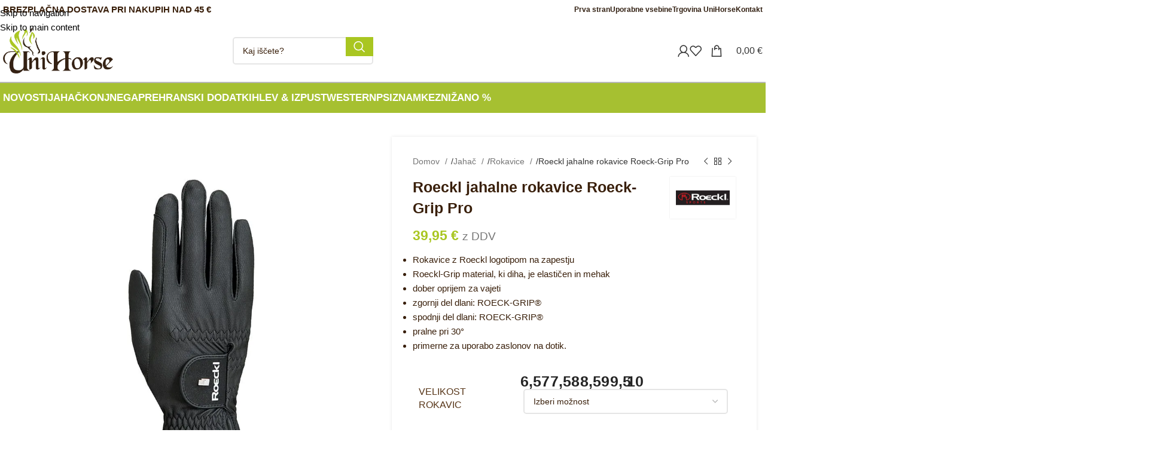

--- FILE ---
content_type: text/html; charset=UTF-8
request_url: https://www.uni-horse.si/izdelek/jahac/rokavice/roeckl-roeck-grip-pro-jahalne-rokavice/
body_size: 78879
content:
<!DOCTYPE html>
<html lang="sl-SI" prefix="og: https://ogp.me/ns#">
<head><script data-no-optimize="1">var litespeed_docref=sessionStorage.getItem("litespeed_docref");litespeed_docref&&(Object.defineProperty(document,"referrer",{get:function(){return litespeed_docref}}),sessionStorage.removeItem("litespeed_docref"));</script>
	<meta charset="UTF-8">
	<link rel="profile" href="https://gmpg.org/xfn/11">
	<link rel="pingback" href="https://www.uni-horse.si/xmlrpc.php">

	
<!-- Search Engine Optimization by Rank Math - https://rankmath.com/ -->
<title>Roeckl jahalne rokavice Roeck-Grip Pro - Konjeniška trgovina UNIHORSE, Ljubljana</title><link rel='preload' href='/wp-content/uploads/sites/2/2021/09/logo-unihorse-2021-rjav.png' as='image'><link rel="preload" href="" as="image" imagesrcset="https://www.uni-horse.si/wp-content/uploads/sites/2/2021/09/logo-unihorse-2021-rjav.png.webp" imagesizes="(max-width: 591px) 100vw, 591px" /><link rel="preload" href="" as="image" imagesrcset="https://www.uni-horse.si/wp-content/uploads/sites/2/2021/09/logo-unihorse-2021-rjav.png.webp" /><link rel="preload" href="https://www.uni-horse.si/wp-content/uploads/sites/2/2019/11/roeckl-roeck-grip-pro-bl-unihorse.jpg" as="image" imagesrcset="https://www.uni-horse.si/wp-content/uploads/sites/2/2019/11/roeckl-roeck-grip-pro-bl-unihorse-760x760.jpg.webp 760w, https://www.uni-horse.si/wp-content/uploads/sites/2/2019/11/roeckl-roeck-grip-pro-bl-unihorse-720x720.jpg.webp 720w, https://www.uni-horse.si/wp-content/uploads/sites/2/2019/11/roeckl-roeck-grip-pro-bl-unihorse-350x350.jpg.webp 350w, https://www.uni-horse.si/wp-content/uploads/sites/2/2019/11/roeckl-roeck-grip-pro-bl-unihorse-768x768.jpg.webp 768w, https://www.uni-horse.si/wp-content/uploads/sites/2/2019/11/roeckl-roeck-grip-pro-bl-unihorse-740x740.jpg.webp 740w, https://www.uni-horse.si/wp-content/uploads/sites/2/2019/11/roeckl-roeck-grip-pro-bl-unihorse-370x370.jpg.webp 370w, https://www.uni-horse.si/wp-content/uploads/sites/2/2019/11/roeckl-roeck-grip-pro-bl-unihorse-170x170.jpg.webp 170w, https://www.uni-horse.si/wp-content/uploads/sites/2/2019/11/roeckl-roeck-grip-pro-bl-unihorse-600x600.jpg.webp 600w, https://www.uni-horse.si/wp-content/uploads/sites/2/2019/11/roeckl-roeck-grip-pro-bl-unihorse-300x300.jpg.webp 300w, https://www.uni-horse.si/wp-content/uploads/sites/2/2019/11/roeckl-roeck-grip-pro-bl-unihorse-100x100.jpg.webp 100w, https://www.uni-horse.si/wp-content/uploads/sites/2/2019/11/roeckl-roeck-grip-pro-bl-unihorse.jpg.webp 884w" imagesizes="(max-width: 760px) 100vw, 760px" /><link rel="preload" href="" as="image" imagesizes="(max-width: 350px) 100vw, 350px" /><style id="perfmatters-used-css">.container,.container-fluid{width:100%;padding-right:15px;padding-left:15px;margin-right:auto;margin-left:auto;}.row{display:flex;flex-wrap:wrap;margin-inline:calc(( var(--wd-sp,30px) / 2 ) * -1);}[class*=wd-spacing-]{margin-bottom:calc(var(--wd-sp,30px) / -1);}[class*=wd-spacing-]>[class*=col]{margin-bottom:var(--wd-sp,30px);}.col,.col-1,.col-10,.col-11,.col-12,.col-2,.col-20_0,.col-3,.col-4,.col-5,.col-6,.col-7,.col-8,.col-9,.col-auto,.col-lg,.col-lg-1,.col-lg-10,.col-lg-11,.col-lg-12,.col-lg-2,.col-lg-20_0,.col-lg-3,.col-lg-4,.col-lg-5,.col-lg-6,.col-lg-7,.col-lg-8,.col-lg-9,.col-lg-auto,.col-md,.col-md-1,.col-md-10,.col-md-11,.col-md-12,.col-md-2,.col-md-20_0,.col-md-3,.col-md-4,.col-md-5,.col-md-6,.col-md-7,.col-md-8,.col-md-9,.col-md-auto,.col-sm,.col-sm-1,.col-sm-10,.col-sm-11,.col-sm-12,.col-sm-2,.col-sm-3,.col-sm-4,.col-sm-5,.col-sm-6,.col-sm-7,.col-sm-8,.col-sm-9,.col-sm-auto,.col-xl,.col-xl-1,.col-xl-10,.col-xl-11,.col-xl-12,.col-xl-2,.col-xl-3,.col-xl-4,.col-xl-5,.col-xl-6,.col-xl-7,.col-xl-8,.col-xl-9,.col-xl-auto{position:relative;width:100%;min-height:1px;padding-inline:calc(var(--wd-sp,30px) / 2);}.col-12{flex:0 0 100%;max-width:100%;}@media (min-width:769px){.col-md-6{flex:0 0 50%;max-width:50%;}.col-md-12{flex:0 0 100%;max-width:100%;}}@media (min-width:1025px){.col-lg-6{flex:0 0 50%;max-width:50%;}.col-lg-12{flex:0 0 100%;max-width:100%;}}.align-items-start{align-items:flex-start !important;}:root{--wd-text-line-height:1.6;--wd-brd-radius:.001px;--wd-form-height:42px;--wd-form-color:inherit;--wd-form-placeholder-color:inherit;--wd-form-bg:transparent;--wd-form-brd-color:rgba(0,0,0,.1);--wd-form-brd-color-focus:rgba(0,0,0,.15);--wd-form-chevron:url("[data-uri]");--btn-height:42px;--btn-transform:uppercase;--btn-font-weight:600;--btn-font-family:inherit;--btn-font-style:unset;--wd-main-bgcolor:#fff;--wd-scroll-w:.001px;--wd-admin-bar-h:.001px;--wd-tags-mb:20px;--wd-block-spacing:20px;--wd-header-banner-mt:.001px;--wd-sticky-nav-w:.001px;--color-white:#fff;--color-gray-100:#f7f7f7;--color-gray-200:#f1f1f1;--color-gray-300:#bbb;--color-gray-400:#a5a5a5;--color-gray-500:#777;--color-gray-600:#666;--color-gray-700:#555;--color-gray-800:#333;--color-gray-900:#242424;--bgcolor-black-rgb:0,0,0;--bgcolor-white-rgb:255,255,255;--bgcolor-white:#fff;--bgcolor-gray-100:#f7f7f7;--bgcolor-gray-200:#f7f7f7;--bgcolor-gray-300:#f1f1f1;--bgcolor-gray-400:rgba(187,187,187,.4);--brdcolor-gray-200:rgba(0,0,0,.075);--brdcolor-gray-300:rgba(0,0,0,.105);--brdcolor-gray-400:rgba(0,0,0,.12);--brdcolor-gray-500:rgba(0,0,0,.2);}html,body,div,span,applet,object,iframe,h1,h2,h3,h4,h5,h6,p,blockquote,pre,a,abbr,acronym,address,big,cite,code,del,dfn,em,img,ins,kbd,q,s,samp,small,strike,strong,sub,sup,tt,var,b,u,i,center,dl,dt,dd,ol,ul,li,fieldset,form,label,legend,table,caption,tbody,tfoot,thead,tr,th,td,article,aside,canvas,details,embed,figure,figcaption,footer,header,hgroup,menu,nav,output,ruby,section,summary,time,mark,audio,video{margin:0;padding:0;border:0;vertical-align:baseline;font:inherit;font-size:100%;}*,*:before,*:after{-webkit-box-sizing:border-box;-moz-box-sizing:border-box;box-sizing:border-box;}html{line-height:1;-webkit-text-size-adjust:100%;-webkit-tap-highlight-color:transparent;font-family:sans-serif;overflow-x:hidden;}ol,ul{list-style:none;margin-bottom:var(--list-mb);padding-left:var(--li-pl);--list-mb:20px;--li-mb:10px;--li-pl:17px;}caption,th,td{vertical-align:middle;text-align:left;}a img{border:none;}article,aside,details,figcaption,figure,footer,header,hgroup,main,menu,nav,section,summary{display:block;}a,button,input{touch-action:manipulation;}button,input,optgroup,select,textarea{margin:0;color:inherit;font:inherit;}button{overflow:visible;}button,html input[type="button"],input[type="reset"],input[type="submit"]{cursor:pointer;-webkit-appearance:button;}button::-moz-focus-inner,input::-moz-focus-inner{padding:0;padding:0;border:0;border:0;}body{margin:0;background-color:#fff;color:var(--wd-text-color);text-rendering:optimizeLegibility;font-weight:var(--wd-text-font-weight);font-style:var(--wd-text-font-style);font-size:var(--wd-text-font-size);font-family:var(--wd-text-font);-webkit-font-smoothing:antialiased;-moz-osx-font-smoothing:grayscale;line-height:var(--wd-text-line-height);--wd-header-h:calc(var(--wd-top-bar-h) + var(--wd-header-general-h) + var(--wd-header-bottom-h));--wd-header-sticky-h:calc(var(--wd-top-bar-sticky-h) + var(--wd-header-general-sticky-h) + var(--wd-header-bottom-sticky-h) + var(--wd-header-clone-h));}@supports (overflow: clip){body{overflow:clip;}}:is(body){height:auto;}p{margin-bottom:var(--wd-tags-mb);}a{color:var(--wd-link-color);text-decoration:none;transition:all .25s ease;}a:is(:hover,:focus,:active){outline:none;text-decoration:none;}a:hover{color:var(--wd-link-color-hover);}a:focus{outline:none;}:is(h1,h2,h3,h4,h5,h6,.title) a{color:inherit;}:is(h1,h2,h3,h4,h5,h6,.title) a:hover{color:var(--wd-link-color-hover);}label{display:block;margin-bottom:5px;color:var(--wd-title-color);vertical-align:middle;font-weight:400;}.required{border:none;color:#e01020;font-size:16px;line-height:1;}strong,b{font-weight:600;}ins{text-decoration:none;}small{font-size:80%;}img{max-width:100%;height:auto;border:0;vertical-align:middle;}h1{font-size:28px;}h3{font-size:22px;}h4{font-size:18px;}.wd-entities-title a{color:inherit;}.wd-el-title{display:flex !important;align-items:center;gap:10px;font-size:22px;}legend,h1,h2,h3,h4,h5,h6,.title{display:block;margin-bottom:var(--wd-tags-mb);color:var(--wd-title-color);text-transform:var(--wd-title-transform);font-weight:var(--wd-title-font-weight);font-style:var(--wd-title-font-style);font-family:var(--wd-title-font);line-height:1.4;}.wd-entities-title{display:block;color:var(--wd-entities-title-color);word-wrap:break-word;font-weight:var(--wd-entities-title-font-weight);font-style:var(--wd-entities-title-font-style);font-family:var(--wd-entities-title-font);text-transform:var(--wd-entities-title-transform);line-height:1.4;}a.wd-entities-title:hover,.wd-entities-title a:hover{color:var(--wd-entities-title-color-hover);}li{margin-bottom:var(--li-mb);}li:last-child{margin-bottom:0;}li>ul,li>ol{margin-top:var(--li-mb);margin-bottom:0;}ul{list-style:disc;}.unordered-list,.wd-sub-menu,.textwidget .menu,.unordered-list ul,.wd-sub-menu ul,.textwidget .menu ul,.unordered-list ol,.wd-sub-menu ol,.textwidget .menu ol,.wd-nav,nav[class*="-pagination"] ul{list-style:none;--li-pl:0;}.wd-sub-menu,.wd-sub-menu ul,.wd-sub-menu ol,.wd-nav,nav[class*="-pagination"] ul{--list-mb:0;--li-mb:0;}.text-center{--content-align:center;--text-align:center;text-align:var(--text-align);}.text-right{--text-align:right;text-align:var(--text-align);--content-align:flex-end;}.text-left{--text-align:left;text-align:var(--text-align);--content-align:flex-start;}.wd-fontsize-s{font-size:16px;}.wd-fontsize-m{font-size:18px;}.wd-items-top{align-items:flex-start;}[class*="color-scheme-light"]{--color-white:#000;--color-gray-100:rgba(255,255,255,.1);--color-gray-200:rgba(255,255,255,.2);--color-gray-300:rgba(255,255,255,.5);--color-gray-400:rgba(255,255,255,.6);--color-gray-500:rgba(255,255,255,.7);--color-gray-600:rgba(255,255,255,.8);--color-gray-700:rgba(255,255,255,.9);--color-gray-800:#fff;--color-gray-900:#fff;--bgcolor-black-rgb:255,255,255;--bgcolor-white-rgb:0,0,0;--bgcolor-white:#0f0f0f;--bgcolor-gray-100:#0a0a0a;--bgcolor-gray-200:#121212;--bgcolor-gray-300:#141414;--bgcolor-gray-400:#171717;--brdcolor-gray-200:rgba(255,255,255,.1);--brdcolor-gray-300:rgba(255,255,255,.15);--brdcolor-gray-400:rgba(255,255,255,.25);--brdcolor-gray-500:rgba(255,255,255,.3);--wd-text-color:rgba(255,255,255,.8);--wd-title-color:#fff;--wd-widget-title-color:var(--wd-title-color);--wd-entities-title-color:#fff;--wd-entities-title-color-hover:rgba(255,255,255,.8);--wd-link-color:rgba(255,255,255,.9);--wd-link-color-hover:#fff;--wd-form-brd-color:rgba(255,255,255,.2);--wd-form-brd-color-focus:rgba(255,255,255,.3);--wd-form-placeholder-color:rgba(255,255,255,.6);--wd-form-chevron:url("[data-uri]");--wd-main-bgcolor:#1a1a1a;color:var(--wd-text-color);}.color-scheme-dark{--color-white:#fff;--color-gray-100:#f7f7f7;--color-gray-200:#f1f1f1;--color-gray-300:#bbb;--color-gray-400:#a5a5a5;--color-gray-500:#777;--color-gray-600:#666;--color-gray-700:#555;--color-gray-800:#333;--color-gray-900:#242424;--bgcolor-black-rgb:0,0,0;--bgcolor-white-rgb:255,255,255;--bgcolor-white:#fff;--bgcolor-gray-100:#f7f7f7;--bgcolor-gray-200:#f7f7f7;--bgcolor-gray-300:#f1f1f1;--bgcolor-gray-400:rgba(187,187,187,.4);--brdcolor-gray-200:rgba(0,0,0,.075);--brdcolor-gray-300:rgba(0,0,0,.105);--brdcolor-gray-400:rgba(0,0,0,.12);--brdcolor-gray-500:rgba(0,0,0,.2);--wd-text-color:#777;--wd-title-color:#242424;--wd-entities-title-color:#333;--wd-entities-title-color-hover:rgba(51,51,51,.65);--wd-link-color:#333;--wd-link-color-hover:#242424;--wd-form-brd-color:rgba(0,0,0,.1);--wd-form-brd-color-focus:rgba(0,0,0,.15);--wd-form-placeholder-color:#777;color:var(--wd-text-color);}[class*="color-scheme-hover"]{transition:all .25s ease;}[class*="color-scheme-hover"] .title{transition:all .25s ease;}.clear{clear:both;width:100%;}.wd-fill{position:absolute;inset:0;}.set-mb-l{--margin-bottom:20px;}.set-mb-l>*{margin-bottom:var(--margin-bottom);}.set-cont-mb-s{--wd-tags-mb:10px;}.reset-last-child>*:last-child{margin-bottom:0;}@keyframes wd-rotate{100%{transform:rotate(360deg);}}@keyframes wd-fadeIn{from{opacity:0;}to{opacity:1;}}@keyframes wd-fadeOut{from{opacity:1;}to{opacity:0;}}@keyframes wd-fadeInBottomShort{from{transform:translate3d(0,20px,0);}to{transform:none;}}@keyframes wd-ShakePrev{25%{transform:translate3d(0px,0,0);}50%{transform:translate3d(3px,0,0);}75%{transform:translate3d(-3px,0,0);}}@keyframes wd-ShakeNext{25%{transform:translate3d(0px,0,0);}50%{transform:translate3d(-3px,0,0);}75%{transform:translate3d(3px,0,0);}}@keyframes wd-FadeInLoader{from{opacity:0;}to{opacity:.8;}}table{margin-bottom:35px;width:100%;border-spacing:0;border-collapse:collapse;line-height:1.4;}table th{padding:15px 10px;border-bottom:2px solid var(--brdcolor-gray-200);color:var(--wd-title-color);text-transform:uppercase;font-weight:var(--wd-title-font-weight);font-style:var(--wd-title-font-style);font-size:16px;font-family:var(--wd-title-font);}table td{padding:15px 12px;border-bottom:1px solid var(--brdcolor-gray-300);}table :is(tbody,tfoot) th{border-bottom:1px solid var(--brdcolor-gray-300);text-transform:none;font-size:inherit;}input[type='email'],input[type='search'],input[type='number'],input[type='url'],input[type='tel'],input[type='text'],input[type='password'],textarea,select{-webkit-appearance:none;-moz-appearance:none;appearance:none;}input[type='email'],input[type='date'],input[type='search'],input[type='number'],input[type='text'],input[type='tel'],input[type='url'],input[type='password'],textarea,select{padding:0 15px;max-width:100%;width:100%;height:var(--wd-form-height);border:var(--wd-form-brd-width) solid var(--wd-form-brd-color);border-radius:var(--wd-form-brd-radius);background-color:var(--wd-form-bg);box-shadow:none;color:var(--wd-form-color);vertical-align:middle;font-size:14px;transition:border-color .5s ease;}input[type='email']:focus,input[type='date']:focus,input[type='search']:focus,input[type='number']:focus,input[type='text']:focus,input[type='tel']:focus,input[type='url']:focus,input[type='password']:focus,textarea:focus,select:focus{outline:none;border-color:var(--wd-form-brd-color-focus);transition:border-color .4s ease;}::-webkit-input-placeholder{color:var(--wd-form-placeholder-color);}::-moz-placeholder{color:var(--wd-form-placeholder-color);}:-moz-placeholder{color:var(--wd-form-placeholder-color);}input[type="radio"],input[type="checkbox"]{box-sizing:border-box;margin-top:0;padding:0;vertical-align:middle;margin-inline-end:5px;}input[type="search"]{box-sizing:content-box;-webkit-appearance:textfield;}input[type="search"]::-webkit-search-cancel-button,input[type="search"]::-webkit-search-decoration{-webkit-appearance:none;}input[type="number"]{padding:0;text-align:center;}input[type="number"]::-webkit-inner-spin-button,input[type="number"]::-webkit-outer-spin-button{height:auto;}input[type="date"]::-webkit-inner-spin-button{display:none;}input[type="date"]::-webkit-calendar-picker-indicator{opacity:0;}input[type="date"]::-webkit-clear-button{position:relative;right:5px;width:30px;opacity:.4;filter:grayscale(100%);}[class*="color-scheme-light"] input[type="date"]::-webkit-clear-button{opacity:.6;filter:grayscale(100%) invert(100%) saturate(800%);}html:not(.browser-Firefox) input[type="date"]{background:no-repeat url("https://www.uni-horse.si/wp-content/themes/woodmart/css/parts/../../inc/admin/assets/images/calend-d.svg") right 15px top 50%;background-size:auto 14px;}html:not(.browser-Firefox) [class*="color-scheme-light"] input[type='date']{background-image:url("https://www.uni-horse.si/wp-content/themes/woodmart/css/parts/../../inc/admin/assets/images/calend-l.svg");}input:-webkit-autofill{border-color:var(--wd-form-brd-color);-webkit-box-shadow:0 0 0 1000px var(--wd-form-bg) inset;-webkit-text-fill-color:var(--wd-form-color);}input:focus:-webkit-autofill{border-color:var(--wd-form-brd-color-focus);}:is(.btn,.button,button,[type="submit"],[type="button"]){padding:5px 20px;min-height:var(--btn-height);font-size:13px;position:relative;display:inline-flex;align-items:center;justify-content:center;outline:none;border:0px solid transparent;border-radius:0;box-shadow:none;vertical-align:middle;text-align:center;text-decoration:none;text-transform:var(--btn-transform);text-shadow:none;font-weight:var(--btn-font-weight);font-family:var(--btn-font-family);font-style:var(--btn-font-style);line-height:1.2;cursor:pointer;transition:color .25s ease,background-color .25s ease,border-color .25s ease,box-shadow .25s ease,opacity .25s ease;color:var(--btn-color,#3e3e3e);background-color:var(--btn-bgcolor,#f3f3f3);}:is(.btn,.button,button,[type="submit"],[type="button"]):hover{color:var(--btn-color-hover,#3e3e3e);background-color:var(--btn-bgcolor-hover,#e0e0e0);}button[disabled],input[disabled]{opacity:.6 !important;cursor:default !important;}[class*="wd-grid"]{--wd-col:var(--wd-col-lg);--wd-gap:var(--wd-gap-lg);--wd-col-lg:1;--wd-gap-lg:20px;}[class*="wd-grid-f"]{display:flex;flex-wrap:wrap;gap:var(--wd-gap);}.wd-scroll-content{overflow:hidden;overflow-y:auto;-webkit-overflow-scrolling:touch;max-height:50vh;scrollbar-width:thin;}.wd-dropdown{position:absolute;top:100%;left:0;z-index:380;margin-top:15px;margin-right:0;margin-left:calc(var(--nav-gap,.001px) / 2 * -1);background-color:var(--bgcolor-white);background-position:bottom right;background-clip:border-box;background-repeat:no-repeat;box-shadow:0 0 3px rgba(0,0,0,.15);text-align:left;border-radius:var(--wd-brd-radius);visibility:hidden;opacity:0;transition:opacity .4s cubic-bezier(.19,1,.22,1),visibility .4s cubic-bezier(.19,1,.22,1),transform .4s cubic-bezier(.19,1,.22,1);transform:translateY(15px) translateZ(0);pointer-events:none;}.wd-dropdown:after{content:"";position:absolute;inset-inline:0;bottom:100%;height:15px;}.wd-event-hover:hover>.wd-dropdown,.wd-event-click.wd-opened>.wd-dropdown,.wd-dropdown.wd-opened{visibility:visible;opacity:1;transform:none !important;pointer-events:visible;pointer-events:unset;}.wd-side-hidden{position:fixed;inset-block:var(--wd-admin-bar-h) 0;z-index:500;overflow:hidden;overflow-y:auto;-webkit-overflow-scrolling:touch;width:340px;background-color:var(--bgcolor-white);transition:transform .5s cubic-bezier(.19,1,.22,1);}.wd-side-hidden.wd-left{right:auto;left:0;transform:translate3d(-100%,0,0);}.wd-side-hidden.wd-right{right:0;left:auto;transform:translate3d(100%,0,0);}@media (max-width: 350px){div.website-wrapper .wd-side-hidden{width:270px !important;}}.wd-sub-menu{--sub-menu-color:#848484;--sub-menu-color-hover:var(--wd-primary-color);}.wd-sub-menu li{position:relative;}.wd-sub-menu li>a{position:relative;display:flex;align-items:center;padding-top:8px;padding-bottom:8px;color:var(--sub-menu-color);font-size:14px;line-height:1.3;}.wd-sub-menu li>a:hover{color:var(--sub-menu-color-hover);}[class*="color-scheme-light"] .wd-sub-menu{--sub-menu-color:rgba(255,255,255,.6);--sub-menu-color-hover:#fff;}.widget .wd-sub-menu{--li-mb:0;}.widget .wd-sub-menu ul{--li-mb:0;}.wd-dropdown-menu:is(.wd-design-sized,.wd-design-full-width,.wd-design-full-height) .wd-sub-menu>li>a,.mega-menu-list>li>a{--sub-menu-color:#333;--sub-menu-color-hover:var(--wd-primary-color);text-transform:uppercase;font-weight:600;}.wd-dropdown-menu:is(.wd-design-sized,.wd-design-full-width,.wd-design-full-height).color-scheme-light .wd-sub-menu>li>a,[class*="color-scheme-light"] .mega-menu-list>li>a{--sub-menu-color:#fff;--sub-menu-color-hover:rgba(255,255,255,.6);}.wd-nav-img,.mega-menu-list img{display:inline-block;margin-right:7px;max-height:18px;width:auto !important;}.wd-nav-img img,.mega-menu-list img img{max-height:18px;}.wd-nav{--nav-gap:20px;display:inline-flex;flex-wrap:wrap;justify-content:var(--text-align);text-align:left;gap:1px var(--nav-gap);}.wd-nav>li{position:relative;}.wd-nav>li>a{position:relative;display:flex;align-items:center;flex-direction:row;text-transform:uppercase;font-weight:600;font-size:13px;line-height:1.2;}.wd-nav>li:is(.wd-has-children,.menu-item-has-children)>a:after{margin-left:4px;font-weight:normal;font-style:normal;font-size:clamp(6px,50%,18px);order:3;content:"";font-family:"woodmart-font";}.wd-nav[class*="wd-style-"]{--nav-color:#333;--nav-color-hover:rgba(51,51,51,.7);--nav-color-active:rgba(51,51,51,.7);--nav-chevron-color:rgba(82,82,82,.45);}.wd-nav[class*="wd-style-"]>li>a{color:var(--nav-color);}.wd-nav[class*="wd-style-"]>li:hover>a{color:var(--nav-color-hover);}.wd-nav[class*="wd-style-"]>li:is(.current-menu-item,.wd-active,.active)>a{color:var(--nav-color-active);}.wd-nav[class*="wd-style-"]>li:is(.wd-has-children,.menu-item-has-children)>a:after{color:var(--nav-chevron-color);}:is(.color-scheme-light,.whb-color-light) .wd-nav[class*="wd-style-"]{--nav-color:#fff;--nav-color-hover:rgba(255,255,255,.8);--nav-color-active:rgba(255,255,255,.8);--nav-chevron-color:rgba(255,255,255,.6);}.wd-nav.wd-style-default{--nav-color-hover:var(--wd-primary-color);--nav-color-active:var(--wd-primary-color);}:is(.color-scheme-light,.whb-color-light) .wd-nav:is(.wd-style-bordered,.wd-style-separated)>li:not(:last-child):after{border-color:rgba(255,255,255,.25);}.wd-nav.wd-style-bg>li:is(:hover,.current-menu-item,.wd-active,.active)>a{color:var(--nav-color-hover);}.wd-nav.wd-style-bg>li:is(:hover,.current-menu-item,.wd-active,.active)>a:before{visibility:visible;opacity:.25;}.wd-nav[class*="wd-style-underline"] .nav-link-text{position:relative;display:inline-block;padding-block:1px;line-height:1.2;}.wd-nav[class*="wd-style-underline"] .nav-link-text:after{content:"";position:absolute;top:100%;left:0;width:0;height:2px;background-color:var(--wd-primary-color);transition:width .4s cubic-bezier(.19,1,.22,1);}.wd-nav[class*="wd-style-underline"]>li:is(:hover,.current-menu-item,.wd-active,.active)>a .nav-link-text:after{width:100%;}@keyframes wd-fadeInTooltip{from{opacity:0;}to{opacity:.9;}}@keyframes wd-fadeInUpBig{from{transform:translate3d(0,100%,0);}to{transform:none;}}@keyframes wd-fadeOutDownBig{from{transform:none;}to{transform:translate3d(0,100%,0);}}.wd-close-side{position:fixed;z-index:400;visibility:hidden;background-color:rgba(0,0,0,.7);opacity:0;transition:opacity .5s cubic-bezier(.19,1,.22,1),visibility 0s cubic-bezier(.19,1,.22,1) .5s,z-index 0s cubic-bezier(.19,1,.22,1) .5s,top 0s cubic-bezier(.19,1,.22,1) .5s;}.wd-close-side[class*="wd-location-header"]{z-index:389;top:var(--wd-admin-bar-h);}nav[class*="-pagination"] ul{display:inline-flex;flex-wrap:wrap;justify-content:center;align-items:center;gap:3px;}nav[class*="-pagination"] a:hover{background-color:var(--bgcolor-gray-300);}.breadcrumbs>:is(a,span):after{content:"/";display:inline-block;padding:0 8px;}:is(.breadcrumbs,.yoast-breadcrumb)>:is(a,span){display:inline-block;color:var(--color-gray-900);}:is(.breadcrumbs,.yoast-breadcrumb) :is(a,span){text-transform:uppercase;font-weight:600;font-size:11px;}.wd-action-btn{display:inline-flex;vertical-align:middle;--action-btn-color:var(--color-gray-800);--action-btn-hover-color:var(--color-gray-500);}.wd-action-btn>a{display:inline-flex;align-items:center;justify-content:center;color:var(--action-btn-color);cursor:pointer;}.wd-action-btn>a:hover{color:var(--action-btn-hover-color);}.wd-action-btn>a:before{transition:opacity .15s ease;font-family:"woodmart-font";}.wd-action-btn>a:after{position:absolute;top:calc(50% - .5em);left:0;opacity:0;transition:opacity .2s ease;content:"";display:inline-block;width:1em;height:1em;border:1px solid rgba(0,0,0,0);border-left-color:var(--color-gray-900);border-radius:50%;vertical-align:middle;animation:wd-rotate 450ms infinite linear var(--wd-anim-state,paused);}.wd-action-btn.wd-style-icon .button{min-height:unset;padding:0;background-color:transparent;}.wd-action-btn.wd-style-icon .button:hover{background-color:transparent;box-shadow:none;}.wd-action-btn.wd-style-icon>a{position:relative;flex-direction:column;width:50px;height:50px;font-weight:400;font-size:0 !important;line-height:0;}.wd-action-btn.wd-style-icon>a:before{font-size:20px;}.wd-action-btn.wd-style-icon>a:after{left:calc(50% - .5em);font-size:18px;}.wd-action-btn.wd-style-text>a{position:relative;font-weight:600;line-height:1;}.wd-action-btn.wd-style-text>a:before{margin-inline-end:.3em;font-size:110%;font-weight:400;}.wd-action-btn:empty{display:none;}.wd-wishlist-icon>a:before{content:"";}.wd-quick-view-icon>a:before{content:"";}.wd-cross-icon>a:before{content:"";}.wd-heading{display:flex;flex:0 0 auto;align-items:center;justify-content:flex-end;gap:10px;padding:20px 15px;border-bottom:1px solid var(--brdcolor-gray-300);}.wd-heading>a{--wd-link-color:var(--wd-primary-color);--wd-link-color-hover:var(--wd-primary-color);}.wd-heading>a:hover{opacity:.7;}.wd-heading .title{flex:1 1 auto;margin-bottom:0;font-size:130%;}.wd-heading .wd-action-btn{flex:0 0 auto;}.wd-heading .wd-action-btn.wd-style-text>a{height:25px;}:is(.widget,.wd-widget,div[class^="vc_wp"]){line-height:1.4;--wd-link-color:var(--color-gray-500);--wd-link-color-hover:var(--color-gray-800);}:is(.widget,.wd-widget,div[class^="vc_wp"])>:is(ul,ol){margin-top:0;}:is(.widget,.wd-widget,div[class^="vc_wp"]) :is(ul,ol){list-style:none;--list-mb:0;--li-mb:15px;--li-pl:0;}.widget{margin-bottom:30px;padding-bottom:30px;border-bottom:1px solid var(--brdcolor-gray-300);}.widget:last-child{margin-bottom:0;padding-bottom:0;border-bottom:none;}.textwidget>*:last-child{margin-bottom:0;}.wp-caption{margin-bottom:20px;padding:0;max-width:100%;border:none;background:transparent;}.wp-caption.alignleft{margin-top:3px;margin-right:25px;}.wp-caption.alignright{margin-top:3px;margin-left:25px;}.wp-caption.aligncenter{margin:0 auto;margin-top:3px;}.wp-caption .wp-caption-text,.wp-caption-dd{padding:5px 10px 5px 0;font-style:italic;line-height:1.6;opacity:.8;}.website-wrapper{position:relative;background-color:var(--wd-main-bgcolor);}.main-page-wrapper{margin-top:-40px;padding-top:40px;min-height:50vh;background-color:var(--wd-main-bgcolor);}.site-content{margin-bottom:40px;}.container{max-width:var(--wd-container-w);}.btn.btn-color-primary{color:#fff;background-color:var(--wd-primary-color);}.btn.btn-color-primary:hover{color:#fff;box-shadow:inset 0 0 200px rgba(0,0,0,.1);}.btn-style-link.btn-color-primary{color:var(--color-gray-800);border-color:var(--wd-primary-color);}.btn-style-link.btn-color-primary:hover{color:var(--color-gray-800);opacity:.6;border-color:var(--wd-primary-color);}.btn-size-small{padding:5px 14px;min-height:36px;font-size:12px;}.btn.btn-style-link{min-height:unset;padding:0;border-width:2px;border-style:solid;border-top:none;border-right:none;border-left:none;background-color:transparent !important;}.btn.btn-style-link:hover{background-color:transparent !important;box-shadow:none;}.btn i{margin-left:3px;}.searchform[class*="wd-style-with-bg"] .searchsubmit{color:#fff;background-color:var(--wd-primary-color);}.searchform[class*="wd-style-with-bg"] .searchsubmit:hover{color:#fff;box-shadow:inset 0 0 200px rgba(0,0,0,.1);}@media (min-width: 1025px){.wd-scroll{--scrollbar-track-bg:rgba(0,0,0,.05);--scrollbar-thumb-bg:rgba(0,0,0,.12);}.wd-scroll ::-webkit-scrollbar{width:5px;}.wd-scroll ::-webkit-scrollbar-track{background-color:var(--scrollbar-track-bg);}.wd-scroll ::-webkit-scrollbar-thumb{background-color:var(--scrollbar-thumb-bg);}[class*="color-scheme-light"] .wd-scroll,.wd-scroll.color-scheme-light{--scrollbar-track-bg:rgba(255,255,255,.05);--scrollbar-thumb-bg:rgba(255,255,255,.12);}}@media (max-width: 1024px){@supports not (overflow: clip){body{overflow:hidden;}}[class*="wd-grid"]{--wd-col:var(--wd-col-md);--wd-gap:var(--wd-gap-md);--wd-col-md:var(--wd-col-lg);--wd-gap-md:var(--wd-gap-lg);}.wd-side-hidden{width:300px;z-index:99999;}html:has(.wd-side-hidden.wd-opened){overflow:hidden;}.wd-close-side{top:-150px;}}@media (max-width: 768.98px){.wd-hide-sm{display:none !important;}[class*="wd-grid"]{--wd-col:var(--wd-col-sm);--wd-gap:var(--wd-gap-sm);--wd-col-sm:var(--wd-col-md);--wd-gap-sm:var(--wd-gap-md);}}@media (min-width: 769px) and (max-width: 1024px){.wd-hide-md-sm{display:none !important;}}body{--extendify--spacing--large:var(--wp--custom--spacing--large,clamp(2em,8vw,8em)) !important;--wp--preset--font-size--ext-small:1rem !important;--wp--preset--font-size--ext-medium:1.125rem !important;--wp--preset--font-size--ext-large:clamp(1.65rem,3.5vw,2.15rem) !important;--wp--preset--font-size--ext-x-large:clamp(3rem,6vw,4.75rem) !important;--wp--preset--font-size--ext-xx-large:clamp(3.25rem,7.5vw,5.75rem) !important;--wp--preset--color--black:#000 !important;--wp--preset--color--white:#fff !important;}@keyframes shine{to{background-position-x:-200%;}}@keyframes wcpaAnimate{0%{opacity:0;}100%{opacity:1;}}.vc_row:before,.vc_row:after{content:" ";display:table;}.vc_row:after{clear:both;}.vc_column_container{width:100%;}.vc_row{margin-left:-15px;margin-right:-15px;}.vc_col-xs-1,.vc_col-sm-1,.vc_col-md-1,.vc_col-lg-1,.vc_col-xs-2,.vc_col-sm-2,.vc_col-md-2,.vc_col-lg-2,.vc_col-xs-3,.vc_col-sm-3,.vc_col-md-3,.vc_col-lg-3,.vc_col-xs-4,.vc_col-sm-4,.vc_col-md-4,.vc_col-lg-4,.vc_col-xs-5,.vc_col-sm-5,.vc_col-md-5,.vc_col-lg-5,.vc_col-xs-6,.vc_col-sm-6,.vc_col-md-6,.vc_col-lg-6,.vc_col-xs-7,.vc_col-sm-7,.vc_col-md-7,.vc_col-lg-7,.vc_col-xs-8,.vc_col-sm-8,.vc_col-md-8,.vc_col-lg-8,.vc_col-xs-9,.vc_col-sm-9,.vc_col-md-9,.vc_col-lg-9,.vc_col-xs-10,.vc_col-sm-10,.vc_col-md-10,.vc_col-lg-10,.vc_col-xs-11,.vc_col-sm-11,.vc_col-md-11,.vc_col-lg-11,.vc_col-xs-12,.vc_col-sm-12,.vc_col-md-12,.vc_col-lg-12{position:relative;min-height:1px;padding-left:15px;padding-right:15px;-webkit-box-sizing:border-box;-moz-box-sizing:border-box;box-sizing:border-box;}.vc_col-xs-1,.vc_col-xs-2,.vc_col-xs-3,.vc_col-xs-4,.vc_col-xs-5,.vc_col-xs-6,.vc_col-xs-7,.vc_col-xs-8,.vc_col-xs-9,.vc_col-xs-10,.vc_col-xs-11,.vc_col-xs-12{float:left;}.vc_col-xs-12{width:100%;}@media (min-width:768px){.vc_col-sm-1,.vc_col-sm-2,.vc_col-sm-3,.vc_col-sm-4,.vc_col-sm-5,.vc_col-sm-6,.vc_col-sm-7,.vc_col-sm-8,.vc_col-sm-9,.vc_col-sm-10,.vc_col-sm-11,.vc_col-sm-12{float:left;}.vc_col-sm-6{width:50%;}.vc_col-sm-3{width:25%;}.vc_col-sm-2{width:16.66666667%;}}@media (min-width:992px){.vc_col-md-1,.vc_col-md-2,.vc_col-md-3,.vc_col-md-4,.vc_col-md-5,.vc_col-md-6,.vc_col-md-7,.vc_col-md-8,.vc_col-md-9,.vc_col-md-10,.vc_col-md-11,.vc_col-md-12{float:left;}.vc_col-md-6{width:50%;}.vc_col-md-5{width:41.66666667%;}}@media (min-width:1200px){.vc_col-lg-1,.vc_col-lg-2,.vc_col-lg-3,.vc_col-lg-4,.vc_col-lg-5,.vc_col-lg-6,.vc_col-lg-7,.vc_col-lg-8,.vc_col-lg-9,.vc_col-lg-10,.vc_col-lg-11,.vc_col-lg-12{float:left;}.vc_col-lg-3{width:25%;}}.vc_clearfix:before,.vc_clearfix:after{content:" ";display:table;}.vc_clearfix:after{clear:both;}.vc_clearfix:before,.vc_clearfix:after{content:" ";display:table;}.vc_clearfix:after{clear:both;}@font-face{font-family:"vcpb-plugin-icons";src:url("//www.uni-horse.si/wp-content/plugins/js_composer/assets/fonts/vc_icons_v2/fonts/vcpb-plugin-icons.eot?f6ud62");src:url("//www.uni-horse.si/wp-content/plugins/js_composer/assets/fonts/vc_icons_v2/fonts/vcpb-plugin-icons.eot?f6ud62#iefix") format("embedded-opentype"),url("//www.uni-horse.si/wp-content/plugins/js_composer/assets/fonts/vc_icons_v2/fonts/vcpb-plugin-icons.ttf?f6ud62") format("truetype"),url("//www.uni-horse.si/wp-content/plugins/js_composer/assets/fonts/vc_icons_v2/fonts/vcpb-plugin-icons.woff?f6ud62") format("woff"),url("//www.uni-horse.si/wp-content/plugins/js_composer/assets/fonts/vc_icons_v2/fonts/vcpb-plugin-icons.svg?f6ud62#vcpb-plugin-icons") format("svg");font-weight:normal;font-style:normal;}.wpb_alert p:last-child,#content .wpb_alert p:last-child,.wpb_text_column p:last-child,.wpb_text_column *:last-child,#content .wpb_text_column p:last-child,#content .wpb_text_column *:last-child{margin-bottom:0;}.wpb_content_element,ul.wpb_thumbnails-fluid>li,.wpb_button{margin-bottom:35px;}.vc_row[data-vc-full-width]{-webkit-transition:opacity .5s ease;-o-transition:opacity .5s ease;transition:opacity .5s ease;overflow:hidden;}.vc_row.vc_row-flex{box-sizing:border-box;display:-webkit-box;display:-webkit-flex;display:-ms-flexbox;display:flex;-webkit-flex-wrap:wrap;-ms-flex-wrap:wrap;flex-wrap:wrap;}.vc_row.vc_row-flex>.vc_column_container{display:-webkit-box;display:-webkit-flex;display:-ms-flexbox;display:flex;}.vc_row.vc_row-flex>.vc_column_container>.vc_column-inner{-webkit-box-flex:1;-webkit-flex-grow:1;-ms-flex-positive:1;flex-grow:1;display:-webkit-box;display:-webkit-flex;display:-ms-flexbox;display:flex;-webkit-box-orient:vertical;-webkit-box-direction:normal;-webkit-flex-direction:column;-ms-flex-direction:column;flex-direction:column;z-index:1;}@media (-ms-high-contrast:active),(-ms-high-contrast:none){.vc_row.vc_row-flex>.vc_column_container>.vc_column-inner>*{min-height:1em;}}.vc_row.vc_row-flex::before,.vc_row.vc_row-flex::after{display:none;}.vc_row.vc_row-o-content-top>.vc_column_container>.vc_column-inner{-webkit-box-pack:start;-webkit-justify-content:flex-start;-ms-flex-pack:start;justify-content:flex-start;}.vc_row.vc_row-o-content-top:not(.vc_row-o-equal-height)>.vc_column_container{-webkit-box-align:start;-webkit-align-items:flex-start;-ms-flex-align:start;align-items:flex-start;}.vc_row.vc_row-o-content-middle>.vc_column_container>.vc_column-inner{-webkit-box-pack:center;-webkit-justify-content:center;-ms-flex-pack:center;justify-content:center;}.vc_row.vc_row-o-content-middle:not(.vc_row-o-equal-height)>.vc_column_container{-webkit-box-align:center;-webkit-align-items:center;-ms-flex-align:center;align-items:center;}.vc_column-inner::before,.vc_column-inner::after{content:" ";display:table;}.vc_column-inner::after{clear:both;}.vc_column_container{padding-left:0;padding-right:0;}.vc_column_container>.vc_column-inner{box-sizing:border-box;padding-left:15px;padding-right:15px;width:100%;}.vc_row-has-fill>.vc_column_container>.vc_column-inner,.vc_row-has-fill+.vc_row>.vc_column_container>.vc_column-inner,.vc_row-has-fill+.vc_row-full-width+.vc_row>.vc_column_container>.vc_column-inner,.vc_col-has-fill>.vc_column-inner{padding-top:35px;}.wpb_single_image a{border:none;outline:none;}.wpb_single_image img{height:auto;max-width:100%;vertical-align:top;}.wpb_single_image .vc_single_image-wrapper{display:inline-block;vertical-align:top;max-width:100%;}.wpb_single_image.vc_align_left{text-align:left;}.wpb_single_image .vc_figure{display:inline-block;vertical-align:top;margin:0;max-width:100%;}@-webkit-keyframes wpb_ttb{0%{-webkit-transform:translate(0,-10%);opacity:0;filter:alpha(opacity=0);}100%{-webkit-transform:translate(0,0);opacity:1;filter:alpha(opacity=100);}}@-moz-keyframes wpb_ttb{0%{-moz-transform:translate(0,-10%);opacity:0;filter:alpha(opacity=0);}100%{-moz-transform:translate(0,0);opacity:1;filter:alpha(opacity=100);}}@-o-keyframes wpb_ttb{0%{-o-transform:translate(0,-10%);opacity:0;filter:alpha(opacity=0);}100%{-o-transform:translate(0,0);opacity:1;filter:alpha(opacity=100);}}@keyframes wpb_ttb{0%{-webkit-transform:translate(0,-10%);-ms-transform:translate(0,-10%);-o-transform:translate(0,-10%);transform:translate(0,-10%);opacity:0;filter:alpha(opacity=0);}100%{-webkit-transform:translate(0,0);-ms-transform:translate(0,0);-o-transform:translate(0,0);transform:translate(0,0);opacity:1;filter:alpha(opacity=100);}}@-webkit-keyframes wpb_btt{0%{-webkit-transform:translate(0,10%);opacity:0;filter:alpha(opacity=0);}100%{-webkit-transform:translate(0,0);opacity:1;filter:alpha(opacity=100);}}@-moz-keyframes wpb_btt{0%{-moz-transform:translate(0,10%);opacity:0;filter:alpha(opacity=0);}100%{-moz-transform:translate(0,0);opacity:1;filter:alpha(opacity=100);}}@-o-keyframes wpb_btt{0%{-o-transform:translate(0,10%);opacity:0;filter:alpha(opacity=0);}100%{-o-transform:translate(0,0);opacity:1;filter:alpha(opacity=100);}}@keyframes wpb_btt{0%{-webkit-transform:translate(0,10%);-ms-transform:translate(0,10%);-o-transform:translate(0,10%);transform:translate(0,10%);opacity:0;filter:alpha(opacity=0);}100%{-webkit-transform:translate(0,0);-ms-transform:translate(0,0);-o-transform:translate(0,0);transform:translate(0,0);opacity:1;filter:alpha(opacity=100);}}@-webkit-keyframes wpb_ltr{0%{-webkit-transform:translate(-10%,0);opacity:0;filter:alpha(opacity=0);}100%{-webkit-transform:translate(0,0);opacity:1;filter:alpha(opacity=100);}}@-moz-keyframes wpb_ltr{0%{-moz-transform:translate(-10%,0);opacity:0;filter:alpha(opacity=0);}100%{-moz-transform:translate(0,0);opacity:1;filter:alpha(opacity=100);}}@-o-keyframes wpb_ltr{0%{-o-transform:translate(-10%,0);opacity:0;filter:alpha(opacity=0);}100%{-o-transform:translate(0,0);opacity:1;filter:alpha(opacity=100);}}@keyframes wpb_ltr{0%{-webkit-transform:translate(-10%,0);-ms-transform:translate(-10%,0);-o-transform:translate(-10%,0);transform:translate(-10%,0);opacity:0;filter:alpha(opacity=0);}100%{-webkit-transform:translate(0,0);-ms-transform:translate(0,0);-o-transform:translate(0,0);transform:translate(0,0);opacity:1;filter:alpha(opacity=100);}}@-webkit-keyframes wpb_rtl{0%{-webkit-transform:translate(10%,0);opacity:0;filter:alpha(opacity=0);}100%{-webkit-transform:translate(0,0);opacity:1;filter:alpha(opacity=100);}}@-moz-keyframes wpb_rtl{0%{-moz-transform:translate(10%,0);opacity:0;filter:alpha(opacity=0);}100%{-moz-transform:translate(0,0);opacity:1;filter:alpha(opacity=100);}}@-o-keyframes wpb_rtl{0%{-o-transform:translate(10%,0);opacity:0;filter:alpha(opacity=0);}100%{-o-transform:translate(0,0);opacity:1;filter:alpha(opacity=100);}}@keyframes wpb_rtl{0%{-webkit-transform:translate(10%,0);-ms-transform:translate(10%,0);-o-transform:translate(10%,0);transform:translate(10%,0);opacity:0;filter:alpha(opacity=0);}100%{-webkit-transform:translate(0,0);-ms-transform:translate(0,0);-o-transform:translate(0,0);transform:translate(0,0);opacity:1;filter:alpha(opacity=100);}}@-webkit-keyframes wpb_appear{0%{-webkit-transform:scale(.5);opacity:.1;filter:alpha(opacity=10);}100%{-webkit-transform:scale(1);opacity:1;filter:alpha(opacity=100);}}@-moz-keyframes wpb_appear{0%{-moz-transform:scale(.5);opacity:.1;filter:alpha(opacity=10);}100%{-moz-transform:scale(1);opacity:1;filter:alpha(opacity=100);}}@-o-keyframes wpb_appear{0%{-o-transform:scale(.5);opacity:.1;filter:alpha(opacity=10);}100%{-o-transform:scale(1);opacity:1;filter:alpha(opacity=100);}}@keyframes wpb_appear{0%{-webkit-transform:scale(.5);-ms-transform:scale(.5);-o-transform:scale(.5);transform:scale(.5);opacity:.1;filter:alpha(opacity=10);}100%{-webkit-transform:scale(1);-ms-transform:scale(1);-o-transform:scale(1);transform:scale(1);opacity:1;filter:alpha(opacity=100);}}.product-labels.labels-rounded .product-label{display:flex;align-items:center;justify-content:center;padding:5px 7px;min-height:50px;border-radius:35px;font-size:14px;}@media (max-width: 576px){.product-labels.labels-rounded .product-label{min-height:40px;font-size:10px;}}.product-labels{position:absolute;top:7px;inset-inline-start:7px;z-index:1;display:flex;align-items:flex-start;flex-direction:column;gap:10px;max-width:50%;transition:all .3s ease;}.product-label{padding:5px 10px;min-width:50px;color:#fff;text-align:center;text-transform:uppercase;word-break:break-all;font-weight:600;font-size:12px;line-height:1.2;}.product-label.onsale{background-color:var(--wd-primary-color);direction:ltr;}@media (max-width: 576px){.product-labels{gap:5px;}.product-label{padding-inline:5px;min-width:40px;font-size:10px;}}.wd-swatch{position:relative;display:inline-flex;align-items:center;justify-content:center;width:var(--wd-swatch-w);height:var(--wd-swatch-h);color:var(--color-gray-900);vertical-align:middle;text-align:center;font-weight:600;font-size:var(--wd-swatch-size);line-height:1;cursor:pointer;transition:all .25s ease;}.wd-swatch :is(img,picture){display:block;max-height:100%;width:inherit;height:inherit;border-radius:inherit;object-fit:cover;}.wd-swatch.wd-bg .wd-swatch-text{display:none;}.wd-swatch-bg{display:inherit;align-items:inherit;justify-content:inherit;width:100%;height:100%;border-radius:inherit;}:is(body:not(.global-color-scheme-light),.color-scheme-dark) .wd-swatch.wd-bg .wd-swatch-bg:is(:not([style^="background-color"]),[style*="#ffffff"],[style*="#FFFFFF"],[style*="255,255,255"]):before{content:"";position:absolute;inset:0;border:1px solid var(--wd-swatch-brd-color);border-radius:inherit;}[class*="wd-swatches"]{--wd-swatch-size:25px;--wd-swatch-w:1em;--wd-swatch-h:1em;--wd-swatch-text-size:16px;--wd-swatch-h-sp:15px;--wd-swatch-v-sp:10px;--wd-swatch-inn-sp:.001px;--wd-swatch-brd-color:var(--brdcolor-gray-200);}.wd-swatches-product{display:inline-flex;align-items:center;flex-wrap:wrap;justify-content:var(--text-align);vertical-align:middle;gap:var(--wd-swatch-v-sp) var(--wd-swatch-h-sp);}.wd-swatches-grid{--wd-swatch-v-sp:5px;--wd-swatch-h-sp:8px;}.wd-swatches-grid:is(.wd-size-xs,.wd-size-default){--wd-swatch-size:15px;--wd-swatch-text-size:14px;}[class*="wd-swatches"].wd-shape-round .wd-swatch{border-radius:1em;}.wd-swatches-filter:is(.wd-layout-double,.wd-layout-inline){display:flex;align-items:center;flex-wrap:wrap;gap:var(--wd-swatch-v-sp) var(--wd-swatch-h-sp);}.wd-swatches-filter:is(.wd-layout-double,.wd-layout-inline) li{margin-bottom:0;}.wd-swatches-filter:is(.wd-layout-double,.wd-layout-inline) a{padding:0;background:transparent !important;}.wd-swatches-filter:is(.wd-layout-double,.wd-layout-inline):is(.wd-bg-style-1,.wd-text-style-1){padding-bottom:5px;}.wd-product-filters .wd-swatches-filter:is(.wd-layout-double,.wd-layout-inline){padding:10px;}.mc4wp-form input[type="submit"]{border-radius:var(--btn-accented-brd-radius);color:var(--btn-accented-color);box-shadow:var(--btn-accented-box-shadow);background-color:var(--btn-accented-bgcolor);text-transform:var(--btn-accented-transform,var(--btn-transform));font-weight:var(--btn-accented-font-weight,var(--btn-font-weight));font-family:var(--btn-accented-font-family,var(--btn-font-family));font-style:var(--btn-accented-font-style,var(--btn-font-style));}.mc4wp-form input[type="submit"]:hover{color:var(--btn-accented-color-hover);box-shadow:var(--btn-accented-box-shadow-hover);background-color:var(--btn-accented-bgcolor-hover);}.mc4wp-form input[type="submit"]:active{box-shadow:var(--btn-accented-box-shadow-active);bottom:var(--btn-accented-bottom-active);}.mc4wp-form-fields{display:inline-block;width:100%;max-width:var(--wd-max-width);}@media (min-width: 1025px){.mc4wp-form input[type="submit"]{padding-inline:35px;}}.wpb-js-composer :is([data-vc-full-width],[class*="wd-section-stretch"]) rs-fullwidth-wrap>rs-module-wrap{left:-15px !important;}:is(.vc_row,.vc_section).wd-disable-overflow{overflow:visible !important;}.vc_row-full-width{float:left;width:100%;}:is([data-vc-full-width],[class*="wd-section-stretch"]).vc_row{transition:none !important;}.vc_row.vc_row-flex>.vc_column_container>.vc_column-inner{z-index:auto;}[class*="wd-section-stretch"]{transition:opacity .5s ease;overflow:hidden;}body [class*="wd-bg-"]>.vc_column-inner{background-position:inherit !important;}.wd-wpb{margin-bottom:30px;}.wd-wpb:empty{display:none;}.wpb_single_image .vc_single_image-wrapper img{border-radius:var(--wd-brd-radius);}.wpb_single_image .vc_single_image-wrapper[class*="vc_box_shadow"],.wpb_single_image .vc_single_image-wrapper[class*="vc_box_shadow"] img{box-shadow:0 0 9px rgba(0,0,0,.12);}@media (min-width: 1025px){[class*="wd-section-stretch"],[data-vc-full-width]{position:relative;box-sizing:border-box;width:calc(100vw - var(--wd-scroll-w) - var(--wd-sticky-nav-w));--wd-row-spacing:15px;left:calc(( 50% - 50vw + var(--wd-sticky-nav-w) / 2 + var(--wd-scroll-w) / 2 ) + var(--wd-row-spacing));}:is(.vc_section[class*="wd-section-stretch"],.vc_section[data-vc-full-width])>:is(.vc_row[data-vc-full-width],.vc_row[class*="wd-section-stretch"]){--wd-row-spacing:.001px;}}.wd-breadcrumbs{vertical-align:middle;}.woocommerce-breadcrumb{display:inline-flex;align-items:center;flex-wrap:wrap;color:var(--color-gray-800);}.woocommerce-breadcrumb a{margin-inline-end:6px;}.woocommerce-breadcrumb a:after{content:"/";margin-inline-start:5px;}.woocommerce-breadcrumb a,.yoast-breadcrumb a{color:var(--color-gray-500);}.woocommerce-breadcrumb a:hover,.yoast-breadcrumb a:hover{color:var(--color-gray-700);}.woocommerce-breadcrumb .breadcrumb-last,.yoast-breadcrumb .breadcrumb_last{margin-inline-end:8px;font-weight:600;}.woocommerce-breadcrumb .breadcrumb-last:last-child,.yoast-breadcrumb .breadcrumb_last:last-child{margin-inline-end:0;}.amount{color:var(--wd-primary-color);font-weight:600;}del .amount{color:var(--color-gray-300);font-weight:400;}.price{color:var(--wd-primary-color);}.price .amount{font-size:inherit;}.price del{color:var(--color-gray-300);font-size:90%;}.price ins{padding:0;background-color:transparent;color:var(--wd-primary-color);text-decoration:none;opacity:1;}.woocommerce-price-suffix{color:var(--color-gray-500);}.woocommerce-notices-wrapper:empty{display:none;}[class*="screen-reader"]{position:absolute !important;clip:rect(1px,1px,1px,1px);}.single_add_to_cart_button{border-radius:var(--btn-accented-brd-radius);color:var(--btn-accented-color);box-shadow:var(--btn-accented-box-shadow);background-color:var(--btn-accented-bgcolor);text-transform:var(--btn-accented-transform,var(--btn-transform));font-weight:var(--btn-accented-font-weight,var(--btn-font-weight));font-family:var(--btn-accented-font-family,var(--btn-font-family));font-style:var(--btn-accented-font-style,var(--btn-font-style));}.single_add_to_cart_button:hover{color:var(--btn-accented-color-hover);box-shadow:var(--btn-accented-box-shadow-hover);background-color:var(--btn-accented-bgcolor-hover);}.single_add_to_cart_button:active{box-shadow:var(--btn-accented-box-shadow-active);bottom:var(--btn-accented-bottom-active);}form.cart{display:flex;flex-wrap:wrap;gap:10px;justify-content:var(--content-align);}form.cart>*{flex:1 1 100%;}form.cart :where(.single_add_to_cart_button,.wd-buy-now-btn,.quantity){flex:0 0 auto;}.woocommerce-product-details__short-description{margin-bottom:20px;}.woocommerce-product-details__short-description>*:last-child{margin-bottom:0;}.single_add_to_cart_button:before{content:"";position:absolute;inset:0;opacity:0;z-index:1;border-radius:inherit;background-color:inherit;box-shadow:inherit;transition:opacity 0s ease;}.single_add_to_cart_button:after{position:absolute;top:calc(50% - 9px);inset-inline-start:calc(50% - 9px);opacity:0;z-index:2;transition:opacity 0s ease;content:"";display:inline-block;width:18px;height:18px;border:1px solid rgba(0,0,0,0);border-left-color:currentColor;border-radius:50%;vertical-align:middle;animation:wd-rotate 450ms infinite linear var(--wd-anim-state,paused);}.wd-products-element{position:relative;}.wd-products{position:relative;align-items:flex-start;transition:all .25s ease;}button[name="track"]{border-radius:var(--btn-accented-brd-radius);color:var(--btn-accented-color);box-shadow:var(--btn-accented-box-shadow);background-color:var(--btn-accented-bgcolor);text-transform:var(--btn-accented-transform,var(--btn-transform));font-weight:var(--btn-accented-font-weight,var(--btn-font-weight));font-family:var(--btn-accented-font-family,var(--btn-font-family));font-style:var(--btn-accented-font-style,var(--btn-font-style));}button[name="track"]:hover{color:var(--btn-accented-color-hover);box-shadow:var(--btn-accented-box-shadow-hover);background-color:var(--btn-accented-bgcolor-hover);}button[name="track"]:active{box-shadow:var(--btn-accented-box-shadow-active);bottom:var(--btn-accented-bottom-active);}div.quantity{display:inline-flex;vertical-align:top;white-space:nowrap;font-size:0;}div.quantity input[type=number]::-webkit-inner-spin-button,div.quantity input[type=number]::-webkit-outer-spin-button,div.quantity input[type="number"]{margin:0;-webkit-appearance:none;-moz-appearance:none;appearance:none;}div.quantity :is(input[type="number"],input[type="text"],input[type="button"]){display:inline-block;color:var(--wd-form-color);}div.quantity :is(input[type="number"],input[type="text"]){height:42px;}div.quantity input[type="number"]{width:30px;border-radius:0;border-right:none;border-left:none;}div.quantity input[type="text"]{width:var(--quantity-space,80px);text-align:center;}div.quantity input[type="button"]{padding:0 5px;min-width:25px;min-height:unset;height:42px;border:var(--wd-form-brd-width) solid var(--wd-form-brd-color);background:var(--wd-form-bg);box-shadow:none;}div.quantity input[type="button"]:hover{color:#fff;background-color:var(--wd-primary-color);border-color:var(--wd-primary-color);}div.quantity .minus{border-start-start-radius:var(--wd-form-brd-radius);border-end-start-radius:var(--wd-form-brd-radius);}div.quantity .plus{border-start-end-radius:var(--wd-form-brd-radius);border-end-end-radius:var(--wd-form-brd-radius);}.wd-product-brands{display:flex;justify-content:var(--content-align);align-items:center;flex-wrap:wrap;gap:10px;}.wd-product-brands img{max-width:90px;width:100%;}.wd-product-brands a{display:inline-block;}.wd-product-brands a:hover{opacity:.5;}.product_meta>span{display:block;}.product_meta>span:not(:last-child){margin-bottom:10px;}.product_meta a{color:var(--wd-text-color);}.product_meta .meta-label{color:var(--color-gray-800);font-weight:600;}.product_meta .meta-sep{display:inline-block;margin:0 2px;}.product_meta.wd-layout-inline>span{display:inline-block;margin:0 10px 5px 10px;}.product_title{font-size:34px;line-height:1.2;--page-title-display:block;}@media (max-width: 1024px){[class*="single-breadcrumbs"] :is(.woocommerce-breadcrumb,.yoast-breadcrumb) .breadcrumb-link-last{margin-right:0;color:var(--color-gray-800);font-weight:600;}[class*="single-breadcrumbs"] :is(.woocommerce-breadcrumb,.yoast-breadcrumb) .breadcrumb-link-last:after{content:none;}[class*="single-breadcrumbs"] :is(.woocommerce-breadcrumb,.yoast-breadcrumb) .breadcrumb-last{display:none;}.product_title{font-size:24px;}}@media (max-width: 768.98px){.wd-product-brands img{max-width:70px;}.product_title{font-size:20px;}}p.stock{font-weight:600;line-height:1.2;}p.stock.wd-style-default:is(.available-on-backorder,.in-stock){color:var(--color-gray-800);}p.stock.wd-style-default.in-stock:before{margin-inline-end:5px;color:var(--wd-primary-color);content:"";font-family:"woodmart-font";}p.stock.wd-style-with-bg:is(.available-on-backorder,.in-stock) span{background-color:#f1f7eb;color:#85b951;}.shop_attributes :is(th,td){padding:0;border:none;}@media (max-width: 1024px){.wd-carousel-dis-mb .wd-carousel{padding:0;}.wd-carousel-dis-mb .wd-carousel-wrap{padding:10px 0;overflow-x:auto;-webkit-overflow-scrolling:touch;-webkit-mask-image:linear-gradient(to left,transparent 5px,#000 40px);mask-image:linear-gradient(to left,transparent 5px,#000 40px);}.wd-carousel-dis-mb :is(.wd-nav-arrows,.wd-nav-pagin-wrap){display:none;}}.whb-header{margin-bottom:40px;}.whb-flex-row{display:flex;flex-direction:row;flex-wrap:nowrap;justify-content:space-between;}.whb-column{display:flex;align-items:center;flex-direction:row;max-height:inherit;}.whb-col-left,.whb-mobile-left{justify-content:flex-start;margin-left:-10px;}.whb-col-right,.whb-mobile-right{justify-content:flex-end;margin-right:-10px;}.whb-col-mobile{flex:1 1 auto;justify-content:center;margin-inline:-10px;}.whb-col-1 :is(.whb-flex-row,.whb-column){max-width:calc(100% + 20px);justify-content:center;}.whb-col-1 :is(.whb-col-left,.whb-mobile-left){flex:1 1 auto;margin-inline:-10px;}.whb-col-1 :is(.whb-col-center,.whb-col-right,.whb-mobile-center,.whb-mobile-right){display:none;}.whb-general-header :is(.whb-mobile-left,.whb-mobile-right){flex:1 1 0%;}.whb-empty-column+.whb-mobile-right{flex:1 1 auto;}.whb-main-header{position:relative;top:0;right:0;left:0;z-index:390;backface-visibility:hidden;-webkit-backface-visibility:hidden;}.whb-scroll-stick .whb-flex-row{transition:height .2s ease,max-height .2s ease;}.whb-row{transition:background-color .2s ease;}.whb-color-dark:not(.whb-with-bg){background-color:#fff;}@keyframes wd-fadeInDownBig{from{transform:translate3d(0,-100%,0);}to{transform:none;}}@keyframes wd-fadeOutUpBig{from{transform:none;}to{transform:translate3d(0,-100%,0);}}.wd-header-nav,.site-logo{padding-inline:10px;}.wd-header-nav.wd-full-height,.wd-header-nav.wd-full-height :is(.wd-nav,.wd-nav>li,.wd-nav>li>a),.wd-header-divider.wd-full-height,.wd-header-divider.wd-full-height:before{height:100%;}.site-logo{max-height:inherit;}.wd-logo{max-height:inherit;transition:none;}.wd-logo img{padding-top:5px;padding-bottom:5px;max-height:inherit;transform:translateZ(0);backface-visibility:hidden;-webkit-backface-visibility:hidden;perspective:800px;}.wd-logo img[src$=".svg"]{height:100%;}.wd-logo img[width]:not([src$=".svg"]){width:auto;object-fit:contain;}.wd-header-mobile-nav .wd-tools-icon:before{content:"";font-family:"woodmart-font";}.mobile-nav .wd-heading{position:relative;z-index:6;background-color:inherit;}.mobile-nav .searchform{--wd-form-brd-width:0;--wd-form-bg:transparent;--wd-form-color:var(--color-gray-500);--wd-form-placeholder-color:var(--color-gray-500);z-index:4;box-shadow:0 -1px 9px rgba(0,0,0,.17);}.mobile-nav .searchform input[type="text"]{padding-right:50px;padding-left:20px;height:70px;font-weight:600;}.mobile-nav .wd-dropdown-results{position:relative;z-index:4;border-radius:0;inset-inline:auto;}.wd-nav-mobile{display:none;margin-inline:0;animation:wd-fadeIn 1s ease;}.wd-nav-mobile>li{flex:1 1 100%;max-width:100%;width:100%;}.wd-nav-mobile>li>a{color:var(--color-gray-800);}.wd-nav-mobile li.menu-item-has-children>a:after{content:none;}.wd-nav-mobile li:active>a,.wd-nav-mobile li.opener-page>a{background-color:var(--bgcolor-gray-100);}.wd-nav-mobile .wd-with-icon>a:before{margin-right:7px;font-weight:400;font-family:"woodmart-font";}.wd-nav-mobile .menu-item-account>a:before{content:"";}.wd-nav-mobile .menu-item-wishlist>a:before{content:"";}.wd-nav-mobile.wd-active{display:block;}.wd-nav-mobile>li,.wd-nav-mobile>li>ul li{display:flex;flex-wrap:wrap;}.wd-nav-mobile>li>a,.wd-nav-mobile>li>ul li>a{flex:1 1 0%;padding:5px 20px;min-height:50px;border-bottom:1px solid var(--brdcolor-gray-300);}.wd-nav-mobile>li>:is(.wd-sub-menu,.sub-sub-menu),.wd-nav-mobile>li>ul li>:is(.wd-sub-menu,.sub-sub-menu){display:none;flex:1 1 100%;order:3;}.wd-nav-mob-tab{--nav-gap:.001px;display:flex;margin:0;border-bottom:1px solid var(--brdcolor-gray-300);background-color:rgba(0,0,0,.04);}.wd-nav-mob-tab>li{flex:1 0 50%;max-width:50%;}.wd-nav-mob-tab>li>a{padding:0;height:100%;font-weight:900;}.wd-nav-mob-tab>li.wd-active>a{background-color:rgba(0,0,0,.05);}.wd-nav-mob-tab[class*="wd-style-underline"]{--nav-color:#909090;--nav-color-hover:#333;--nav-color-active:#333;}.wd-nav-mob-tab[class*="wd-style-underline"] .nav-link-text{position:static;flex:1 1 auto;padding:18px 15px;text-align:center;}.wd-nav-mob-tab[class*="wd-style-underline"] .nav-link-text:after{top:auto;bottom:-1px;}.wd-nav-mob-tab[class*="wd-style-underline"]:after{top:auto;bottom:-1px;}.wd-nav-mob-tab.wd-swap{flex-direction:row-reverse;}.wd-nav-mob-tab:not(.wd-swap) li:first-child .nav-link-text:after,.wd-nav-mob-tab.wd-swap li:last-child .nav-link-text:after{right:0;left:auto;}@media (min-width: 1025px){.whb-hidden-lg,.whb-hidden-desktop{display:none;}.wd-nav-mobile>li>a:hover{color:var(--wd-primary-color);}}.wd-tools-element{position:relative;--wd-count-size:15px;--wd-header-el-color:#333;--wd-header-el-color-hover:rgba(51,51,51,.6);}.wd-tools-element>a{display:flex;align-items:center;justify-content:center;height:40px;color:var(--wd-header-el-color);line-height:1;padding-inline:10px;}.wd-tools-element .wd-tools-icon{position:relative;display:flex;align-items:center;justify-content:center;font-size:0;}.wd-tools-element .wd-tools-icon:before{font-size:20px;}.wd-tools-element .wd-tools-text{margin-inline-start:8px;text-transform:var(--wd-header-el-transform);white-space:nowrap;font-weight:var(--wd-header-el-font-weight);font-style:var(--wd-header-el-font-style);font-size:var(--wd-header-el-font-size);font-family:var(--wd-header-el-font);}.wd-tools-element .wd-tools-count{z-index:1;width:var(--wd-count-size);height:var(--wd-count-size);border-radius:50%;text-align:center;letter-spacing:0;font-weight:400;line-height:var(--wd-count-size);}.wd-tools-element:hover>a{color:var(--wd-header-el-color-hover);}.wd-tools-element.wd-style-icon .wd-tools-text{display:none !important;}.whb-top-bar .wd-tools-element{--wd-count-size:13px;}.whb-top-bar .wd-tools-element .wd-tools-icon:before{font-size:14px;}.whb-top-bar .wd-tools-element .wd-tools-text{font-weight:400;font-size:12px;}.wd-tools-element:is(.wd-design-2,.wd-design-5) .wd-tools-count{position:absolute;top:-5px;inset-inline-end:-9px;background-color:var(--wd-primary-color);color:#fff;font-size:9px;}.wd-tools-element.wd-design-1 .wd-tools-count{width:auto;height:auto;text-transform:var(--wd-header-el-transform);font-weight:var(--wd-header-el-font-weight);font-style:var(--wd-header-el-font-style);font-size:var(--wd-header-el-font-size);font-family:var(--wd-header-el-font);line-height:inherit;}.wd-tools-element:is(.wd-design-6,.wd-design-7,.wd-design-8){--wd-count-size:18px;}.wd-tools-element:is(.wd-design-6,.wd-design-7,.wd-design-8) .wd-tools-inner{position:relative;}.wd-tools-element:is(.wd-design-6,.wd-design-7,.wd-design-8) .wd-tools-inner .wd-tools-icon{position:static;}.wd-tools-element:is(.wd-design-6,.wd-design-7,.wd-design-8) .wd-custom-icon{min-width:auto;max-width:20px;}.wd-tools-element:is(.wd-design-6,.wd-design-7,.wd-design-8) .wd-tools-count{position:absolute;top:-3px;inset-inline-end:-7px;background-color:#fff;box-shadow:0 0 4px rgba(0,0,0,.17);color:var(--wd-primary-color);font-size:11px;}.whb-top-bar .wd-tools-element:is(.wd-design-6,.wd-design-7,.wd-design-8){--wd-count-size:13px;}.whb-top-bar .wd-tools-element:is(.wd-design-6,.wd-design-7,.wd-design-8) .wd-custom-icon{max-width:14px;}.wd-tools-element:is(.wd-design-6,.wd-design-7) :is(.wd-tools-inner,.wd-tools-icon){height:42px;border-radius:42px;}.wd-tools-element:is(.wd-design-6,.wd-design-7) .wd-tools-inner{display:flex;align-items:center;padding:0 13px;}.wd-tools-element:is(.wd-design-6,.wd-design-7):not(.wd-with-wrap) .wd-tools-icon{width:42px;}.whb-top-bar .wd-tools-element:is(.wd-design-6,.wd-design-7) :is(.wd-tools-inner,.wd-tools-icon){height:28px;}.whb-top-bar .wd-tools-element:is(.wd-design-6,.wd-design-7) .wd-tools-inner{padding:0 9px;}.whb-top-bar .wd-tools-element:is(.wd-design-6,.wd-design-7):not(.wd-with-wrap) .wd-tools-icon{width:28px;}.whb-top-bar .wd-tools-element:is(.wd-design-6,.wd-design-7) .wd-tools-count{font-size:9px;}.wd-tools-element.wd-design-6>a>:is(.wd-tools-inner,.wd-tools-icon){border:1px solid rgba(0,0,0,.105);}.whb-color-light .wd-tools-element.wd-design-6>a>:is(.wd-tools-inner,.wd-tools-icon){border-color:rgba(255,255,255,.25);}.wd-tools-element.wd-design-7>a>:is(.wd-tools-inner,.wd-tools-icon){background-color:var(--wd-primary-color);color:#fff;transition:inherit;}.wd-tools-element.wd-design-7:hover>a>:is(.wd-tools-inner,.wd-tools-icon){color:rgba(255,255,255,.8);}.wd-header-search .wd-tools-icon img,.wd-header-search .wd-tools-icon:before{transition:opacity .3s ease;}.wd-header-search .wd-tools-icon:before{content:"";font-family:"woodmart-font";}.wd-header-search .wd-tools-icon:after{position:relative;margin-inline-start:-20px;display:flex;align-items:center;justify-content:center;font-size:20px;opacity:0;content:"";font-family:"woodmart-font";}.whb-top-bar .wd-header-search .wd-tools-icon:after{font-size:14px;}.login>*:last-child{margin-bottom:0;}.login:not(.hidden-form){display:block !important;}.login-form-footer{display:flex;align-items:center;flex-wrap:wrap;justify-content:space-between;gap:10px;}.login-form-footer .lost_password{order:2;color:var(--wd-primary-color);}.login-form-footer .lost_password:hover{color:var(--wd-primary-color);text-decoration:underline;opacity:.7;}.login-form-footer .woocommerce-form-login__rememberme{order:1;margin-bottom:0;}:is(.register,.login) .button{width:100%;border-radius:var(--btn-accented-brd-radius);color:var(--btn-accented-color);box-shadow:var(--btn-accented-box-shadow);background-color:var(--btn-accented-bgcolor);text-transform:var(--btn-accented-transform,var(--btn-transform));font-weight:var(--btn-accented-font-weight,var(--btn-font-weight));font-family:var(--btn-accented-font-family,var(--btn-font-family));font-style:var(--btn-accented-font-style,var(--btn-font-style));}:is(.register,.login) .button:hover{color:var(--btn-accented-color-hover);box-shadow:var(--btn-accented-box-shadow-hover);background-color:var(--btn-accented-bgcolor-hover);}:is(.register,.login) .button:active{box-shadow:var(--btn-accented-box-shadow-active);bottom:var(--btn-accented-bottom-active);}.wd-login-divider{display:flex;align-items:center;text-transform:uppercase;}.wd-login-divider span{margin-inline:20px;}.wd-login-divider:after,.wd-login-divider:before{content:"";flex:1 0 0;border-bottom:1px solid var(--brdcolor-gray-300);}.wd-header-my-account .wd-tools-icon:before{content:"";font-family:"woodmart-font";}.wd-account-style-icon:not(.wd-with-username) .wd-tools-text{display:none;}@media (max-width: 1024px){.wd-header-my-account .wd-dropdown{display:none;}}.cart-widget-side{display:flex;flex-direction:column;}.cart-widget-side .widget_shopping_cart{position:relative;flex:1 1 100%;}.cart-widget-side .widget_shopping_cart_content{display:flex;flex:1 1 auto;flex-direction:column;height:100%;}.cart-widget-side .wd-scroll-content{position:absolute;inset:0;max-height:100%;}.wd-header-cart .wd-tools-icon:before{content:"";font-family:"woodmart-font";}.wd-header-cart .wd-tools-icon.wd-icon-alt:before{content:"";font-family:"woodmart-font";}.wd-header-cart :is(.wd-cart-subtotal,.subtotal-divider,.wd-tools-count){vertical-align:middle;}.wd-header-cart .wd-cart-number>span,.wd-header-cart .subtotal-divider{display:none;}.wd-header-cart .wd-cart-subtotal .amount{color:inherit;font-weight:inherit;font-size:inherit;}.wd-header-cart:is(.wd-design-5,.wd-design-6,.wd-design-7):not(.wd-style-text) .wd-tools-text{display:none;}.wd-header-cart.wd-design-5:not(.wd-style-text){margin-inline-end:5px;}.wd-header-cart.wd-design-5 .wd-tools-text{margin-inline-start:15px;}.wd-header-cart.wd-design-2 .wd-cart-number,.wd-header-cart.wd-design-5 .wd-cart-number{position:absolute;top:-5px;inset-inline-end:-9px;z-index:1;width:15px;height:15px;border-radius:50%;background-color:var(--wd-primary-color);color:#fff;text-align:center;letter-spacing:0;font-weight:400;font-size:9px;line-height:15px;}.whb-top-bar .wd-header-cart.wd-design-2 .wd-cart-number,.whb-top-bar .wd-header-cart.wd-design-5 .wd-cart-number{width:13px;height:13px;line-height:13px;}.cart-info div.quantity :is(input[type="button"],input[type="number"],input[type="text"]){height:32px;}.single-product .site-content.wd-builder-off{padding-right:0;padding-left:0;}.wd-builder-off .single-product-page{--wd-single-spacing:40px;}.wd-builder-off .single-product-page>div:not(:last-child){margin-bottom:var(--wd-single-spacing);}.related-and-upsells .wd-products-element{margin-bottom:var(--wd-single-spacing);}.related-and-upsells .wd-products-element:last-child{margin-bottom:0;}.related-and-upsells:empty{margin-top:calc(var(--wd-single-spacing) * -1);}.summary-inner>.wd-action-btn{margin-inline-end:20px;}.summary-inner>.wd-action-btn:last-child{margin-bottom:var(--margin-bottom);}.single-breadcrumbs-wrapper .container:after{content:none;}.single-breadcrumbs-wrapper :is(.single-breadcrumbs,.container){display:flex;align-items:center;justify-content:flex-end;gap:10px;}.single-breadcrumbs-wrapper .wd-breadcrumbs{flex:1 1 auto;text-align:start;font-size:95%;}.single-breadcrumbs-wrapper .wd-products-nav{flex:0 0 auto;}@media (max-width: 1024px){.breadcrumbs-location-summary .single-product-page{margin-top:-15px;}.single-breadcrumbs-wrapper :is(.single-breadcrumbs,.container){flex-wrap:wrap;}.single-product .site-content{margin-bottom:25px;}.wd-builder-off .single-product-page{--wd-single-spacing:25px;}}@media (max-width: 768.98px){.breadcrumbs-location-summary .single-product-page{margin-top:-25px;}.product-image-summary-inner>div{margin-bottom:25px;}.product-image-summary-inner>div:last-child{margin-bottom:0;}.single-product-page .summary-inner{margin-bottom:-20px;}.product-image-summary-wrap>div,.product-image-summary-wrap>aside,.full-height-sidebar-wrap>div,.full-height-sidebar-wrap>aside{margin-bottom:25px;}.product-image-summary-wrap>div:last-child,.product-image-summary-wrap>aside:last-child,.full-height-sidebar-wrap>div:last-child,.full-height-sidebar-wrap>aside:last-child{margin-bottom:0;}}.summary-inner .product_meta{margin-bottom:10px;padding-top:20px;border-top:1px solid var(--brdcolor-gray-300);}.summary-inner>.price{font-size:155%;line-height:1.2;}.summary-inner>.price .price{font-size:inherit;}.summary-inner>.price:empty{display:none;}@media (min-width: 1025px){.product-design-default .entry-summary:not(.col-lg-4) .wd-product-brands{flex-direction:column;float:right;margin-left:10px;}.product-design-default .entry-summary:not(.col-lg-4) .wd-product-brands a{display:flex;align-items:center;justify-content:center;padding:10px;min-height:70px;background-color:var(--bgcolor-white);box-shadow:0 0 2px rgba(0,0,0,.12);border-radius:calc(var(--wd-brd-radius) / 1.5);}.product-design-default .entry-summary:not(.col-lg-4) .wd-product-brands a:hover{box-shadow:0 0 6px rgba(0,0,0,.14);opacity:1;}}@media (max-width: 1024px){.summary-inner>.price{font-size:130%;}}.product-tabs-wrapper{padding-top:var(--wd-single-spacing);padding-bottom:var(--wd-single-spacing);border-top:1px solid var(--brdcolor-gray-300);border-bottom:1px solid var(--brdcolor-gray-300);background-color:var(--bgcolor-white);}.poduct-tabs-inner>div:not(:last-child){margin-bottom:var(--wd-single-spacing);}@media (max-width: 1024px){.product-tabs-wrapper{border-top:none;}}.product-summary-shadow .summary-inner{padding:30px 35px 15px;background-color:var(--bgcolor-white);box-shadow:0 0 5px rgba(0,0,0,.1);border-radius:var(--wd-brd-radius);}.product-sticky-on .summary-inner{margin-left:unset !important;margin-right:unset !important;}.woocommerce-product-gallery{display:flex;flex-wrap:wrap;gap:var(--wd-gallery-gap,10px);}.woocommerce-product-gallery>*{flex:1 1 100%;max-width:100%;}.woocommerce-product-gallery img{width:100%;border-radius:var(--wd-brd-radius);}.woocommerce-product-gallery .wd-carousel-inner{margin:0;}.woocommerce-product-gallery .wd-carousel{--wd-gap:var(--wd-gallery-gap,10px);padding:0;border-radius:var(--wd-brd-radius);}.woocommerce-product-gallery .wd-nav-arrows.wd-pos-sep{--wd-arrow-offset-h:calc(var(--wd-arrow-width,var(--wd-arrow-size,50px)) / -1);}.woocommerce-product-gallery .wd-nav-pagin-wrap{position:absolute;inset-inline:15px;bottom:15px;z-index:2;}.woocommerce-product-gallery .woocommerce-product-gallery__image{position:relative;overflow:hidden;border-radius:var(--wd-brd-radius);}.wd-gallery-thumb .wd-carousel-item{cursor:pointer;transition:opacity .25s ease;}.wd-gallery-thumb :is(.wd-carousel-item:hover,.wd-thumb-active,.wd-carousel:not(.wd-initialized) .wd-carousel-item:first-child){opacity:.5;}.woocommerce-product-gallery:not(.wd-has-thumb) .wd-gallery-thumb{display:none;}.woocommerce-product-gallery .wd-carousel[data-center_mode="yes"] .wd-carousel-wrap:not([style]){transform:translate3d(calc(50% - ( 100% / var(--wd-col) ) * 1.5),0,0);}.woocommerce-product-gallery .wd-carousel[data-center_mode="yes"] .wd-carousel-wrap:not([style]) .wd-carousel-item:first-child:last-child{margin-inline-start:auto;}.product-additional-galleries{position:absolute;bottom:0;inset-inline-start:0;z-index:3;display:flex;align-items:flex-start;flex-direction:column;gap:10px;padding:15px;transition:all .3s ease;}.wd-action-btn.wd-style-icon-bg-text{--icon-bg-size:50px;--action-btn-color:var(--color-gray-600);--action-btn-hover-color:var(--color-gray-800);}.wd-action-btn.wd-style-icon-bg-text>a{flex-wrap:nowrap;overflow:hidden;min-width:var(--icon-bg-size);height:var(--icon-bg-size);border-radius:30px;background-color:var(--bgcolor-white);box-shadow:0 0 5px rgba(0,0,0,.08);}.wd-action-btn.wd-style-icon-bg-text>a:before{display:inline-flex;align-items:center;justify-content:center;width:var(--icon-bg-size);height:var(--icon-bg-size);font-size:calc(var(--icon-bg-size) / 2.7);}.wd-action-btn.wd-style-icon-bg-text>a>span{overflow:hidden;max-width:0;white-space:nowrap;font-size:90%;font-weight:600;transition:padding .4s cubic-bezier(.175,.885,.32,1.15),max-width .4s cubic-bezier(.175,.885,.32,1.15);}.wd-action-btn.wd-style-icon-bg-text>a:hover>span{padding-inline-end:calc(var(--icon-bg-size) / 2);max-width:280px;}.wd-show-product-gallery-wrap>a:before{content:"";}.woocommerce-product-gallery .product-labels{inset-inline-start:auto;z-index:10;align-items:flex-end;max-width:30%;}.woocommerce-product-gallery .product-labels[class*="labels-rounded"]{top:15px;inset-inline-end:15px;}.woocommerce-product-gallery .product-labels.labels-rounded .product-label{min-width:55px;min-height:55px;}@media (min-width: 1025px){[style*="col-lg:auto"] .wd-carousel-item{flex:0 0 auto;max-width:unset;}}@media (max-width: 1024px){.wd-action-btn.wd-style-icon-bg-text{--icon-bg-size:40px;}}@media (max-width: 768.98px){[style*="col-sm:auto"] .wd-carousel-item{flex:0 0 auto;max-width:unset;}}@media (max-width: 576px){.woocommerce-product-gallery .product-labels[class*="labels-rounded"]{top:10px;inset-inline-end:10px;}.woocommerce-product-gallery .product-labels.labels-rounded .product-label{min-width:40px;min-height:40px;}}@media (min-width: 769px) and (max-width: 1024px){[style*="col-md:auto"] .wd-carousel-item{flex:0 0 auto;max-width:unset;}}.wd-carousel-container{position:relative;}.wd-carousel-inner{position:relative;margin:-15px 0;}.wd-carousel{position:relative;overflow:var(--wd-carousel-overflow,hidden);overflow:var(--wd-carousel-overflow,clip);padding:15px 0;margin-inline:calc(var(--wd-gap) / -2);touch-action:pan-y;}.wd-carousel-wrap{position:relative;width:100%;height:100%;z-index:1;display:flex;transition-property:transform;transition-timing-function:initial;box-sizing:content-box;transform:translate3d(0px,0,0);}.wd-carousel-item{position:relative;height:100%;flex:0 0 calc(100% / var(--wd-col));max-width:calc(100% / var(--wd-col));padding:0 calc(var(--wd-gap) / 2);transition-property:transform;transform:translate3d(0px,0,0);}.wd-carousel[data-center_mode="yes"] .wd-carousel-wrap:not([style]){transform:translate3d(calc(50% - ( 100% / var(--wd-col) ) / 2),0,0);}@media (min-width: 1025px){.wd-carousel-container:not(.wd-off-lg) [style*="col-lg:1;"]:not(.wd-initialized)>.wd-carousel-wrap>.wd-carousel-item:nth-child(n+2){display:none;}}@media (max-width: 768.98px){.wd-carousel-container:not(.wd-off-sm) [style*="col-sm:1;"]:not(.wd-initialized)>.wd-carousel-wrap>.wd-carousel-item:nth-child(n+2){display:none;}}@media (min-width: 769px) and (max-width: 1024px){.wd-carousel-container:not(.wd-off-md) [style*="col-md:1;"]:not(.wd-initialized)>.wd-carousel-wrap>.wd-carousel-item:nth-child(n+2){display:none;}}.wd-btn-arrow{transition:all .25s ease;}.wd-btn-arrow.wd-lock,.wd-carousel:not(.wd-initialized)+.wd-nav-arrows .wd-btn-arrow{opacity:0 !important;pointer-events:none !important;}.wd-arrow-inner{display:inline-flex;align-items:center;justify-content:center;width:var(--wd-arrow-width,var(--wd-arrow-size,50px));height:var(--wd-arrow-height,var(--wd-arrow-size,50px));line-height:1;color:var(--wd-arrow-color,var(--color-gray-800));background:var(--wd-arrow-bg,unset);box-shadow:var(--wd-arrow-shadow,unset);border:var(--wd-arrow-brd,unset) var(--wd-arrow-brd-color,unset);border-radius:var(--wd-arrow-radius,unset);cursor:pointer;transition:all .25s ease;}.wd-arrow-inner:after{font-size:var(--wd-arrow-icon-size,24px);font-family:"woodmart-font";}.wd-arrow-inner:hover{color:var(--wd-arrow-color-hover,var(--color-gray-500));background:var(--wd-arrow-bg-hover,var(--wd-arrow-bg));border-color:var(--wd-arrow-brd-color-hover,var(--wd-arrow-brd-color));}.wd-disabled .wd-arrow-inner{color:var(--wd-arrow-color-dis,var(--color-gray-400));background:var(--wd-arrow-bg-dis,var(--wd-arrow-bg));border-color:var(--wd-arrow-brd-color-dis,var(--wd-arrow-brd-color));cursor:unset;}.wd-prev .wd-arrow-inner:after{content:"";}.wd-next .wd-arrow-inner:after{content:"";}.wd-nav-arrows.wd-pos-sep:after{content:"";position:absolute;inset:0px calc(( var(--wd-arrow-width,var(--wd-arrow-size,50px)) + var(--wd-arrow-offset-h,0px) ) * -1);}.wd-nav-arrows.wd-pos-sep .wd-btn-arrow{position:absolute;top:calc(50% - var(--wd-arrow-offset-v,0px) + var(--wd-arrow-height,var(--wd-arrow-size,50px)) / -2);z-index:250;}.wd-nav-arrows.wd-pos-sep .wd-prev{inset-inline-end:calc(100% + var(--wd-arrow-offset-h,0px));}.wd-nav-arrows.wd-pos-sep .wd-next{inset-inline-start:calc(100% + var(--wd-arrow-offset-h,0px));}.wd-nav-arrows:where(.wd-pos-together){--wd-arrow-size:30px;--wd-arrow-icon-size:16px;--wd-arrow-offset-h:10px;}@media (min-width: 1025px){.wd-nav-arrows[class*="wd-hover"].wd-pos-sep .wd-btn-arrow{opacity:0;pointer-events:none;}:is(.wd-carousel-container:hover .wd-nav-arrows,.wd-nav-arrows.wd-shown)[class*="wd-hover"].wd-pos-sep .wd-btn-arrow{opacity:1;transform:translateY(0);pointer-events:unset;}.wd-nav-arrows.wd-hover-1.wd-pos-sep .wd-prev{transform:translateX(-30px);}.wd-nav-arrows.wd-hover-1.wd-pos-sep .wd-next{transform:translateX(30px);}}@media (max-width: 1024px){.wd-nav-arrows{--wd-arrow-icon-size:16px;--wd-arrow-size:40px;}.wd-nav-arrows:where(.wd-pos-sep){--wd-arrow-offset-h:-12px;}.wd-nav-arrows:where(.wd-pos-together){--wd-arrow-size:30px;}}.pswp__button,[class*="pswp__button--arrow--"]:before{background:url("https://www.uni-horse.si/wp-content/themes/woodmart/css/parts/../../images/default-skin.png") 0 0 no-repeat;background-size:264px 88px;}[class*="pswp__button--arrow--"]{position:absolute;top:50%;margin-top:-50px;width:70px;height:100px;background:none;}[class*="pswp__button--arrow--"]:before{content:"";position:absolute;top:35px;width:32px;height:30px;background-color:rgba(0,0,0,.3);}.pswp__ui--hidden :is(.pswp__top-bar,.pswp__caption,[class*="pswp__button--arrow--"]){opacity:.001;}.wd-products-nav .wd-dropdown{right:0;left:auto;margin-left:0;margin-right:calc(var(--nav-gap,.001px) / 2 * -1);display:flex;align-items:center;min-width:240px;}.wd-products-nav{position:relative;display:inline-flex;align-items:center;letter-spacing:0;font-size:14px;}.wd-product-nav-btn{display:flex;align-items:center;justify-content:center;width:20px;height:20px;color:var(--color-gray-900);}.wd-product-nav-btn:hover{color:var(--color-gray-500);}.wd-product-nav-btn:before{font-size:12px;font-family:"woodmart-font";}.wd-product-nav-btn.wd-btn-prev:before{content:"";}.wd-product-nav-btn.wd-btn-next:before{content:"";}.wd-product-nav-btn.wd-btn-back span{display:none;}.wd-product-nav-btn.wd-btn-back:before{content:"";}.wd-product-nav-thumb{flex-shrink:0;max-width:90px;}.wd-product-nav-thumb img{border-top-left-radius:var(--wd-brd-radius);border-bottom-left-radius:var(--wd-brd-radius);}.wd-product-nav-desc{padding:10px 15px;}.wd-product-nav-desc .wd-entities-title{margin-bottom:5px;}@media (max-width: 768.98px){.wd-products-nav .wd-dropdown{display:none;}}.wd-social-icons{font-size:0;}.wd-social-icons .wd-label{display:block;margin-bottom:5px;color:var(--color-gray-800);font-weight:600;font-size:var(--wd-text-font-size);}.wd-social-icons .wd-social-icon{display:inline-block;margin:4px;vertical-align:middle;text-align:center;font-size:0;}.wd-social-icons .wd-icon{display:inline-block;vertical-align:middle;font-family:"woodmart-font";}.wd-social-icons p{display:inline-block;margin:0;}.social-facebook{--social-color:#365493;}.social-facebook .wd-icon:before{content:"";}.social-twitter{--social-color:#000;}.social-twitter .wd-icon:before{content:"";}.social-instagram{--social-color:#774430;}.social-instagram .wd-icon:before{content:"";}.social-email{--social-color:#f89a1e;}.social-email .wd-icon:before{content:"";}.social-youtube{--social-color:#cb2027;}.social-youtube .wd-icon:before{content:"";}.wd-social-icons.wd-layout-inline .wd-label{display:inline-block;margin-inline-end:5px;margin-bottom:0;vertical-align:middle;}.icons-design-default .wd-social-icon{margin:0 !important;padding:6px;width:auto !important;height:auto !important;color:rgba(0,0,0,.6) !important;}.icons-design-default .wd-social-icon .wd-icon{line-height:1 !important;}.icons-design-default .wd-social-icon:hover{color:rgba(0,0,0,.8) !important;}.icons-design-default.color-scheme-light .wd-social-icon,[class*="color-scheme-light"] .icons-design-default .wd-social-icon{color:#fff !important;}.icons-design-default.color-scheme-light .wd-social-icon:hover,[class*="color-scheme-light"] .icons-design-default .wd-social-icon:hover{color:rgba(255,255,255,.6) !important;}.icons-design-colored .wd-social-icon{background-color:var(--social-color);color:#fff !important;}.icons-design-colored .wd-social-icon:hover{box-shadow:inset 0 0 200px rgba(0,0,0,.15);color:#fff !important;}:is(.icons-size-small,.icons-size-) .wd-social-icon{width:30px;height:30px;}.wd-social-icons:is(.icons-size-small,.icons-size-) .wd-icon{font-size:14px;line-height:30px;}.social-form-circle .wd-social-icon{border-radius:50%;}.wd-product{text-align:var(--text-align);line-height:1.4;--text-align:center;--wd-btn-inset:10px;--wd-prod-gap:12px;--wd-prod-bg-sp:0;--wd-prod-bg-cont-sp:0;--wd-prod-trim:calc(( var(--wd-text-line-height) * -.5em ) + .5em);}.wd-product .product-wrapper{border-radius:var(--wd-brd-radius);padding:var(--wd-prod-bg-sp);}.wd-product :where(.product-wrapper,.product-element-bottom){display:flex;flex-direction:column;gap:var(--wd-prod-gap);}.wd-product :is(.product-image-link,.hover-img) img{width:100%;}.wd-product .product-image-link{position:relative;display:block;}.wd-product .hover-img{position:absolute;inset:0;display:flex;align-items:center;justify-content:center;background-color:var(--bgcolor-white);opacity:0;transition:opacity .5s ease,transform 2s cubic-bezier(0,0,.44,1.18);}.wd-product .hover-img>a{display:block;flex:1 1 100%;max-width:100%;width:100%;}.wd-product :is(.wd-entities-title,.wd-product-cats,.wd-product-brands-links,.wd-product-sku,.wd-product-stock,.price){line-height:inherit;margin-block:-.2em;}.wd-product .wd-entities-title{font-size:inherit;}.wd-product .wd-swatches-grid:empty{display:none;}.wd-product :is(.wd-product-countdown,.wd-swatches-grid){justify-content:var(--text-align);}.wd-product .price{display:block;}.product-element-top{position:relative;overflow:hidden;border-radius:var(--wd-brd-radius);-webkit-backface-visibility:hidden;backface-visibility:hidden;}.product-element-top:hover .hover-img{opacity:1;transform:scale(1.09);}.product-element-top:after{position:absolute;top:calc(50% - 16px);left:calc(50% - 16px);visibility:hidden;opacity:0;content:"";display:inline-block;width:32px;height:32px;border:1px solid rgba(0,0,0,0);border-left-color:var(--color-gray-900);border-radius:50%;vertical-align:middle;animation:wd-rotate 450ms infinite linear var(--wd-anim-state,paused);}.wd-product[class*="wd-loading"] .product-image-link{opacity:.4;}.wd-product[class*="wd-loading"] .product-element-top:after{visibility:visible;opacity:1;transition:opacity .25s ease,visibility .25s ease;--wd-anim-state:running;}.wd-buttons{z-index:4;display:flex;flex-direction:column;border-radius:calc(var(--wd-brd-radius) / 1.2);background:var(--bgcolor-white);box-shadow:1px 1px 1px rgba(0,0,0,.1);transition:all .3s ease;}.wd-buttons .wd-action-btn>a{height:45px;}.wd-buttons[class*="wd-pos-r"]{position:absolute;opacity:0;visibility:hidden;transform:translateX(20px) translateZ(0);}.wd-buttons.wd-pos-r-t{top:var(--wd-btn-inset);inset-inline-end:var(--wd-btn-inset);}.wd-product:hover:not(:is(.product-swatched,.quick-shop-shown,[class*="wd-loading"])) .wd-buttons[class*="wd-pos-r"]{opacity:1;visibility:visible;transform:none;}.wd-product :is(.product-wrapper,.product-element-bottom,.product-list-content,[class*="-information"])>*:not(:is(.wd-entities-title,[class*="wd-product-"],.price)){margin-block:0;}:is(.quick-shop-shown,.wd-loading-quick-shop) :is(.wd-buttons,.product-labels){opacity:0;}@media (max-width: 1024px){.wd-product .hover-img{display:none;}.wd-product .wd-buttons{opacity:1;transform:none;visibility:visible;}.wd-buttons{border-radius:35px;}.wd-buttons .wd-action-btn>a{width:35px;height:35px;}.wd-buttons .wd-action-btn>a:before,.wd-buttons .wd-action-btn>a:after{font-size:14px;}.wd-buttons :is(.wd-quick-view-icon,.wd-compare-btn){display:none;}}@media (max-width: 576px){:is([style*="col-sm:2"],[style*="col-sm: 2"]) .wd-product{--title-line-height:1.2em;--wd-prod-gap:10px;font-size:90%;}}.wd-product.wd-hover-quick .wd-add-btn{position:absolute;inset-inline:0;bottom:0;opacity:.8;transition:transform .3s ease,opacity .3s ease;transform:translateY(103%) translateZ(0);-webkit-backface-visibility:hidden;backface-visibility:hidden;z-index:3;--btn-height:38px;}.wd-product.wd-hover-quick .wd-add-btn>p{display:none;}.wd-product.wd-hover-quick .wd-add-btn>a{display:block;border-radius:0 !important;border-radius:var(--btn-accented-brd-radius);font-size:13px;color:var(--btn-accented-color);box-shadow:var(--btn-accented-box-shadow);background-color:var(--btn-accented-bgcolor);text-transform:var(--btn-accented-transform,var(--btn-transform));font-weight:var(--btn-accented-font-weight,var(--btn-font-weight));font-family:var(--btn-accented-font-family,var(--btn-font-family));font-style:var(--btn-accented-font-style,var(--btn-font-style));}.wd-product.wd-hover-quick .wd-add-btn>a:hover{color:var(--btn-accented-color-hover);box-shadow:var(--btn-accented-box-shadow-hover);background-color:var(--btn-accented-bgcolor-hover);}.wd-product.wd-hover-quick .wd-add-btn>a:active{box-shadow:var(--btn-accented-box-shadow-active);bottom:var(--btn-accented-bottom-active);}.wd-product.wd-hover-quick .wd-add-btn:hover{opacity:1;}.wd-product.wd-hover-quick:not(:is(.quick-shop-shown,.product-swatched,[class*="wd-loading"])):hover .wd-add-btn,.wd-product.wd-hover-quick.product-swatched:not(.quick-shop-shown):not([class*="wd-loading"]) .product-element-top:hover .wd-add-btn,.wd-product.wd-hover-quick.wd-variation-active .wd-add-btn{transform:translateY(0) translateZ(0);}@media (max-width: 1024px){.wd-product.wd-hover-quick .wd-add-btn{transform:none;}.wd-product.wd-hover-quick .wd-add-btn .add-to-cart-loop{width:40px;height:40px;}.wd-product.wd-hover-quick .wd-add-btn .add-to-cart-loop span{display:none;}.wd-product.wd-hover-quick .wd-add-btn .add-to-cart-loop:before{transform:none;}.wd-product.wd-hover-quick .wd-add-btn div.quantity{inset-inline-start:40px;}}.wd-add-btn-replace .add-to-cart-loop{overflow:hidden;padding:0;}.wd-add-btn-replace .add-to-cart-loop span{display:flex;align-items:center;justify-content:center;min-height:inherit;transition:transform .25s ease,opacity .15s ease;}.wd-add-btn-replace .add-to-cart-loop:before{position:absolute;inset:0;display:flex;align-items:center;justify-content:center;font-weight:400;font-size:20px;transition:opacity .15s ease,transform .25s ease;transform:translateY(100%);content:"";font-family:"woodmart-font";}.wd-add-btn-replace .add-to-cart-loop:after{position:absolute;top:calc(50% - 9px);inset-inline-start:calc(50% - 9px);opacity:0;transition:opacity .2s ease;content:"";display:inline-block;width:18px;height:18px;border:1px solid rgba(0,0,0,0);border-left-color:currentColor;border-radius:50%;vertical-align:middle;animation:wd-rotate 450ms infinite linear var(--wd-anim-state,paused);}.wd-add-btn-replace .add-to-cart-loop:hover:before{transform:translateY(0) translateZ(0);}.wd-add-btn-replace .add-to-cart-loop:hover span{transform:translateY(-100%) translateZ(0);}.mfp-wrap ~ :is(.wd-close-side,.wd-side-hidden){z-index:900;pointer-events:none;}[class*="wd-swatches"].wd-bg-style-1 .wd-swatch.wd-bg:after{bottom:-5px;}[class*="wd-swatches"].wd-text-style-1.wd-swatches-grid{--wd-swatch-text-min-width:15px;}[class*="wd-swatches"].wd-text-style-1.wd-swatches-grid .wd-swatch.wd-bg:after{bottom:-4px;}.wd-swatches-grid.wd-bg-style-1 .wd-swatch:hover:not(.wd-active):after{opacity:0 !important;}[class*="wd-swatches"].wd-bg-style-1 .wd-swatch.wd-bg:after,[class*="wd-swatches"].wd-text-style-1 .wd-swatch.wd-text:after{content:"";position:absolute;inset-inline-start:0;width:100%;border-bottom:2px solid var(--color-gray-900);opacity:0;transition:inherit;}[class*="wd-swatches"].wd-bg-style-1 .wd-swatch.wd-bg:is(.wd-active,:hover:not(.wd-disabled)):after,[class*="wd-swatches"].wd-bg-style-1 :is(.wd-swatch-wrap a:hover,.wd-swatch-wrap.wd-active) .wd-swatch.wd-bg:after,[class*="wd-swatches"].wd-text-style-1 .wd-swatch.wd-text:is(.wd-active,:hover:not(.wd-disabled)):after,[class*="wd-swatches"].wd-text-style-1 :is(.wd-swatch-wrap a:hover,.wd-swatch-wrap.wd-active) .wd-swatch.wd-text:after{opacity:1;}[class*="wd-swatches"].wd-dis-style-1 .wd-swatch.wd-disabled{opacity:.4;cursor:default;}.wd-nav-pagin-wrap{min-height:var(--wd-pagin-size,10px);margin-top:20px;text-align:var(--text-align);font-size:0;}.wd-nav-pagin-wrap:has(.wd-lock){display:none;}.wd-nav-pagin{--list-mb:0;--li-mb:0;--li-pl:0;list-style:none;display:inline-flex;align-items:center;gap:var(--wd-pagin-gap,10px);transition:all .25s ease;}.wd-nav-pagin li{position:relative;cursor:pointer;transition:all .25s ease;}.wd-nav-pagin:not([class*="wd-type-"]),.wd-nav-pagin.wd-lock{opacity:0;}.wd-nav-pagin-wrap[class*="wd-style-shape"] span{display:inline-flex;width:var(--wd-pagin-size,10px);height:var(--wd-pagin-size,10px);background-color:var(--wd-pagin-bg,unset);border:var(--wd-pagin-brd,2px solid) var(--wd-pagin-brd-color,var(--color-gray-300));border-radius:var(--wd-pagin-radius,var(--wd-pagin-size,10px));transition:all .25s ease;}.wd-nav-pagin-wrap[class*="wd-style-shape"] li:not(.wd-active):hover span{border-color:var(--wd-pagin-brd-color-hover,var(--color-gray-800));background-color:var(--wd-pagin-bg-hover,unset);}.wd-nav-pagin-wrap[class*="wd-style-shape"] li.wd-active span{border-color:var(--wd-pagin-brd-color-act,var(--color-gray-800));background-color:var(--wd-pagin-bg-act,var(--color-gray-800));}.footer-sidebar{padding-block:40px 10px;}.footer-column{margin-bottom:30px;}[class*="color-scheme-light"] .footer-widget{--wd-link-color:rgba(255,255,255,.6);}.wd-prefooter{padding-bottom:40px;background-color:var(--wd-main-bgcolor);}.copyrights-wrapper{border-top:1px solid var(--brdcolor-gray-300);}.min-footer{display:flex;align-items:center;justify-content:space-between;margin-inline:-15px;padding-block:20px;}.min-footer>div{flex:1 0 50%;padding-inline:15px;max-width:50%;line-height:1.2;}.copyrights-centered .min-footer{align-items:stretch;flex-wrap:wrap;text-align:center;}.copyrights-centered .min-footer>div{flex-basis:100%;margin-bottom:15px;max-width:100%;}.copyrights-centered .min-footer>div:last-child{margin-bottom:0;}@media (max-width: 1024px){.min-footer{align-items:stretch;flex-wrap:wrap;text-align:center;}.min-footer>div{flex-basis:100%;margin-bottom:15px;max-width:100%;}.min-footer>div:last-child{margin-bottom:0;}}.wd-info-box{position:relative;display:flex;flex-direction:column;border-radius:var(--wd-brd-radius);gap:var(--ib-icon-sp);--ib-icon-sp:20px;}.wd-info-box .box-icon-wrapper{flex:0 0 auto;line-height:0;}.wd-info-box .info-box-icon{display:inline-block;transition:all .25s ease;}.wd-info-box :is(.info-box-subtitle,.info-box-title){transition:all .25s ease;margin-bottom:0;}.wd-info-box :is(.info-box-subtitle,.info-box-title,.info-box-inner):not(:first-child){margin-top:10px;}.wd-info-box :is(.info-box-subtitle:not(.subtitle-style-background),.info-box-title){line-height:1.3;}.wd-info-box .info-box-content{position:relative;flex:1 1 auto;border-radius:var(--wd-brd-radius);}.wd-info-box .info-box-inner p:first-child:empty,.wd-info-box .info-box-inner p:first-child:empty ~ p:last-child,.wd-info-box .info-box-inner:empty{display:none;}.wd-info-box.color-scheme-hover-light:hover :is(.info-box-icon,.title){color:#fff !important;}:is(.box-icon-align-left,.box-icon-align-right) .box-icon-wrapper{max-width:50%;}.box-icon-align-left{flex-direction:row;}.box-with-icon .info-box-icon{overflow:hidden;}[class*="box-icon-with-"] .info-box-icon{border-radius:50%;text-align:center;}.scrollToTop{position:fixed;right:20px;bottom:20px;z-index:350;display:flex;align-items:center;justify-content:center;width:50px;height:50px;border-radius:50%;background-color:rgba(var(--bgcolor-white-rgb),.9);box-shadow:0 0 5px rgba(0,0,0,.17);color:var(--color-gray-800);font-size:16px;opacity:0;pointer-events:none;backface-visibility:hidden;-webkit-backface-visibility:hidden;transform:translateX(100%);}.scrollToTop:after{content:"";font-family:"woodmart-font";}.scrollToTop:hover{color:var(--color-gray-500);}@media (max-width: 1024px){.scrollToTop{right:12px;bottom:12px;width:40px;height:40px;font-size:14px;}}.wd-dropdown-results{margin-top:0 !important;overflow:hidden;right:calc(( var(--wd-form-brd-radius) / 1.5 ));left:calc(( var(--wd-form-brd-radius) / 1.5 ));}.wd-dropdown-results:after{width:auto !important;height:auto !important;}.search-results-wrapper{position:relative;}@media (max-width: 1024px){.autocomplete-suggestion :is(.wd-entities-title,.price){font-size:12px;}}.searchform{position:relative;--wd-search-btn-w:var(--wd-form-height);--wd-form-height:46px;}.searchform input[type="text"]{padding-right:var(--wd-search-btn-w);}.searchform .searchsubmit{position:absolute;inset-block:0;right:0;padding:0;width:var(--wd-search-btn-w);min-height:unset;border:none;background-color:transparent;box-shadow:none;color:var(--wd-form-color);font-weight:400;font-size:0;}.searchform .searchsubmit:hover{color:var(--wd-form-color);}.searchform .searchsubmit:hover:after,.searchform .searchsubmit:hover img{opacity:.7;}.searchform .searchsubmit:after{font-size:calc(var(--wd-form-height) / 2.3);transition:opacity .2s ease;content:"";font-family:"woodmart-font";}.searchform .searchsubmit img{min-width:unset;max-width:24px;transition:opacity .2s ease;}.searchform .searchsubmit:before{position:absolute;top:50%;left:50%;margin-top:calc(( var(--wd-form-height) / 2.5 ) / -2);margin-left:calc(( var(--wd-form-height) / 2.5 ) / -2);opacity:0;transition:opacity .1s ease;content:"";display:inline-block;width:calc(var(--wd-form-height) / 2.5);height:calc(var(--wd-form-height) / 2.5);border:1px solid rgba(0,0,0,0);border-left-color:currentColor;border-radius:50%;vertical-align:middle;animation:wd-rotate 450ms infinite linear var(--wd-anim-state,paused);}.login-form-side .woocommerce-notices-wrapper{padding:20px 15px 0 15px;}.login-form-side .woocommerce-form-login{padding:20px 15px 15px 15px;border-bottom:1px solid var(--brdcolor-gray-300);}.login-form-side .login.hidden-form{display:none;}.create-account-question{padding:20px 15px;border-bottom:1px solid var(--brdcolor-gray-300);text-align:center;--wd-tags-mb:15px;}.create-account-question p{color:var(--color-gray-900);font-weight:600;}.create-account-question:before{display:block;margin-bottom:15px;color:var(--color-gray-200);font-size:54px;line-height:1;content:"";font-family:"woodmart-font";}.wd-social-login{display:flex;flex-wrap:wrap;gap:15px;}.wd-social-login .btn{flex:1 1 200px;border-radius:var(--btn-accented-brd-radius);color:#fff;}.wd-social-login .btn:before{position:absolute;top:50%;font-weight:400;transform:translateY(-50%);font-family:"woodmart-font";}.wd-social-login .btn:hover{color:#fff;box-shadow:inset 0 0 200px rgba(0,0,0,.15);}.wd-social-login .login-goo-link{background-color:#4285f4;}.wd-social-login .login-goo-link:before{content:"";inset-inline-start:calc(8px + ( var(--btn-accented-brd-radius) / 4 ));width:26px;height:26px;border-radius:2px;background:no-repeat center/16px url("https://www.uni-horse.si/wp-content/themes/woodmart/css/parts/../../images/google-btn-icon.svg") #fff;}.wd-cookies-popup{position:fixed;inset:auto 0 0 0;z-index:999;padding:15px 30px;background-color:var(--bgcolor-white);box-shadow:0 0 9px rgba(0,0,0,.14);transition:transform .5s cubic-bezier(.19,1,.22,1);transform:translate3d(0,100%,0);}.wd-cookies-inner{display:flex;align-items:center;justify-content:space-between;}.wd-cookies-inner .cookies-buttons{flex:0 0 auto;}.wd-cookies-inner .cookies-info-text{flex:1 1 auto;padding-inline-end:30px;}.cookies-buttons>a{margin-inline-end:20px;}.cookies-buttons>a:last-child{margin-inline-end:0;}.cookies-buttons .cookies-accept-btn{border-radius:var(--btn-accented-brd-radius);color:var(--btn-accented-color);box-shadow:var(--btn-accented-box-shadow);background-color:var(--btn-accented-bgcolor);text-transform:var(--btn-accented-transform,var(--btn-transform));font-weight:var(--btn-accented-font-weight,var(--btn-font-weight));font-family:var(--btn-accented-font-family,var(--btn-font-family));font-style:var(--btn-accented-font-style,var(--btn-font-style));}.cookies-buttons .cookies-accept-btn:hover{color:var(--btn-accented-color-hover);box-shadow:var(--btn-accented-box-shadow-hover);background-color:var(--btn-accented-bgcolor-hover);}.cookies-buttons .cookies-accept-btn:active{box-shadow:var(--btn-accented-box-shadow-active);bottom:var(--btn-accented-bottom-active);}.cookies-buttons .cookies-more-btn{border-bottom:2px solid var(--brdcolor-gray-300);color:var(--color-gray-800);text-transform:uppercase;font-weight:600;font-size:13px;}.cookies-buttons .cookies-more-btn:hover{opacity:.7;}@media (max-width: 768.98px){.wd-cookies-inner{align-items:stretch;flex-direction:column;text-align:center;}.wd-cookies-inner .cookies-buttons{margin-top:15px;}.wd-cookies-inner .cookies-info-text{padding-inline-end:0;}}[class*="wd-search-full-screen"]{position:fixed;z-index:400;visibility:hidden;opacity:0;--wd-requests-height:.001px;}.wd-search-area{position:relative;}.wd-search-area .wd-scroll-content{padding-block:20px;transition:all .6s ease;}.wd-ajax-search-content:not(.wp-content-loaded) .wd-search-area:before{position:absolute;top:15px;left:calc(50% - 15px);content:"";display:inline-block;width:30px;height:30px;border:1px solid rgba(0,0,0,0);border-left-color:var(--color-gray-900);border-radius:50%;vertical-align:middle;animation:wd-rotate 450ms infinite linear var(--wd-anim-state,paused);--wd-anim-state:running;}@media (min-width: 1025px){.wd-search-opened :is(.header-banner,.whb-row,.main-page-wrapper){padding-right:var(--wd-scroll-w);}}.wd-search-full-screen{background-color:var(--bgcolor-white);box-shadow:0 0 14px rgba(0,0,0,.08);transition:opacity .5s cubic-bezier(.19,1,.22,1) .5s,visibility .5s cubic-bezier(.19,1,.22,1) .5s,transform .5s cubic-bezier(.19,1,.22,1);transform:translate3d(0,100%,0);--wd-form-height:110px;--wd-info-height:40px;}.wd-search-full-screen .wd-dropdown-results,.wd-search-full-screen .wd-dropdown-results .wd-scroll-content{max-height:100%;height:100%;}.wd-search-full-screen .search-info-text{overflow:hidden;margin-top:10px;padding:0 15px;text-align:center;font-size:16px;line-height:30px;transition:all .6s ease;}.wd-search-full-screen .search-info-text>span{display:block;overflow:hidden;text-overflow:ellipsis;white-space:nowrap;}.wd-search-full-screen .searchform{padding-inline:100px;border-bottom:1px solid var(--brdcolor-gray-300);--wd-form-bg:transparent;--wd-form-color:var(--color-gray-800);--wd-form-placeholder-color:var(--color-gray-800);--wd-form-brd-width:0;--wd-form-height:unset;}.wd-search-full-screen .searchform input[type="text"]{padding:0;text-align:center;font-weight:600;font-size:48px;}.wd-search-full-screen .searchform .searchsubmit{display:none;}.wd-search-full-screen .wd-close-search{position:absolute;top:5px;right:5px;z-index:1;}.wd-search-full-screen .wd-close-search.wd-style-icon>a{width:100px;height:100px;}.wd-search-full-screen .wd-close-search.wd-style-icon>a:before{font-size:38px;}.wd-search-full-screen .wd-search-loader{z-index:1002;display:flex;align-items:center;justify-content:center;visibility:hidden;background-color:rgba(var(--bgcolor-white-rgb),.8);opacity:0;transition:opacity .2s cubic-bezier(.19,1,.22,1),visibility .2s cubic-bezier(.19,1,.22,1);}.wd-search-full-screen .wd-search-loader:after{content:"";display:inline-block;width:32px;height:32px;border:1px solid rgba(0,0,0,0);border-left-color:var(--color-gray-900);border-radius:50%;vertical-align:middle;animation:wd-rotate 450ms infinite linear var(--wd-anim-state,paused);}.wd-search-full-screen .wd-search-area{padding-inline:15px;height:100%;}.wd-search-full-screen .wd-search-area .wd-scroll-content{max-height:calc(100% - var(--wd-info-height) - var(--wd-requests-height) - var(--wd-form-height));}@media (max-width: 1024px){.wd-search-full-screen{--wd-form-height:70px;--wd-info-height:30px;}.wd-search-full-screen .search-info-text{font-size:14px;line-height:20px;}.wd-search-full-screen .searchform{padding-inline:15px;}.wd-search-full-screen .searchform input[type="text"]{font-size:20px;}.wd-search-full-screen .wd-close-search{display:none;}}.wd-toolbar{position:fixed;inset-inline:0;bottom:0;z-index:350;display:flex;align-items:center;justify-content:space-between;overflow-x:auto;overflow-y:hidden;-webkit-overflow-scrolling:touch;padding:5px;height:55px;background-color:var(--bgcolor-white);box-shadow:0 0 9px rgba(0,0,0,.12);}.wd-toolbar>a{display:flex;align-items:center;justify-content:center;}.wd-toolbar>a,.wd-toolbar>div{flex:1 0 20%;}.wd-toolbar>a,.wd-toolbar>div a{height:45px;}.wd-toolbar .wd-header-cart.wd-design-5{margin-right:0;}.wd-toolbar.wd-toolbar-label-show>a,.wd-toolbar.wd-toolbar-label-show>div a{position:relative;padding-bottom:15px;}.wd-toolbar.wd-toolbar-label-show .wd-toolbar-label{display:block;}.wd-toolbar-label{position:absolute;inset-inline:10px;bottom:3px;display:none;overflow:hidden;text-align:center;text-overflow:ellipsis;white-space:nowrap;font-weight:600;font-size:11px;line-height:1;padding:1px 0;}.wd-toolbar-shop .wd-tools-icon:before{content:"";font-family:"woodmart-font";}@media (min-width: 1025px){.wd-toolbar{display:none;}}@media (max-width: 1024px){.sticky-toolbar-on{padding-bottom:55px;}.sticky-toolbar-on .scrollToTop{bottom:67px;}}.whb-column>.info-box-wrapper,.wd-header-text,.whb-column>.wd-button-wrapper,.whb-column>.wd-social-icons,.wd-header-html{padding-inline:10px;}.whb-column>.info-box-wrapper .wd-info-box{--ib-icon-sp:10px;}.whb-column>.wd-social-icons:not(.icons-design-default) .wd-social-icon{margin-inline:0;}.whb-column>.wd-social-icons:not(.icons-design-default) .wd-social-icon:not(:last-child){margin-right:8px;}.wd-header-wishlist .wd-tools-icon:before{content:"";font-family:"woodmart-font";}@font-face{font-weight:normal;font-style:normal;font-family:"woodmart-font";src:url("//www.uni-horse.si/wp-content/themes/woodmart/fonts/woodmart-font-1-400.woff2?v=7.4.2") format("woff2");font-display:swap;}:root{--wd-header-banner-h:40px;--wd-text-font:"Poppins",Arial,Helvetica,sans-serif;--wd-text-font-weight:400;--wd-text-color:#391f0a;--wd-text-font-size:15px;--wd-title-font:"Roboto",Arial,Helvetica,sans-serif;--wd-title-font-weight:400;--wd-title-transform:none;--wd-title-color:#583619;--wd-entities-title-font:"Poppins",Arial,Helvetica,sans-serif;--wd-entities-title-font-weight:400;--wd-entities-title-transform:none;--wd-entities-title-color:#333;--wd-alternative-font:"Roboto",Arial,Helvetica,sans-serif;--wd-widget-title-font:"Poppins",Arial,Helvetica,sans-serif;--wd-widget-title-font-weight:600;--wd-widget-title-transform:uppercase;--wd-widget-title-color:#391f0a;--wd-widget-title-font-size:16px;--wd-header-el-font:"Roboto",Arial,Helvetica,sans-serif;--wd-header-el-font-weight:500;--wd-header-el-transform:uppercase;--wd-header-el-font-size:16px;--wd-primary-color:#a9c621;--wd-alternative-color:#000;--wd-link-color:#000;--wd-link-color-hover:#4c4c4c;--btn-default-bgcolor:#f7f7f7;--btn-default-bgcolor-hover:#efefef;--btn-accented-bgcolor:#a9c621;--btn-accented-bgcolor-hover:#a9c621;--wd-form-brd-width:2px;--notices-success-bg:#459647;--notices-success-color:#fff;--notices-warning-bg:#e0b252;--notices-warning-color:#fff;}.footer-container{background-color:#3a2413;background-image:none;}html .product-image-summary-wrap .product_title,html .wd-single-title .product_title{font-family:"Roboto",Arial,Helvetica,sans-serif;font-weight:700;font-size:25px;text-transform:none;color:#391f0a;}html .main-page-wrapper .wd-product .product-wrapper .wd-entities-title{font-family:"Roboto",Arial,Helvetica,sans-serif;font-weight:400;font-size:16px;text-transform:none;color:#391f0a;}.wpb_wrapper .nav-link-text{font-family:"Roboto",Arial,Helvetica,sans-serif;font-weight:500;text-transform:uppercase;color:#a6c031;}.wpb_wrapper .nav-link-text:hover{color:#b5bf82;}body[class*="wrapper-boxed"]{background-color:#fff;background-image:none;}@media (max-width: 1024px){:root{--wd-header-banner-h:40px;}}:root{--wd-container-w:1500px;--wd-form-brd-radius:5px;--btn-default-color:#333;--btn-default-color-hover:#333;--btn-accented-color:#fff;--btn-accented-color-hover:#fff;--btn-default-bottom-active:-1px;--btn-default-brd-radius:0px;--btn-default-box-shadow:inset 0 -2px 0 rgba(0,0,0,.15);--btn-default-box-shadow-hover:inset 0 -2px 0 rgba(0,0,0,.15);--btn-accented-bottom-active:-1px;--btn-accented-brd-radius:0px;--btn-accented-box-shadow:inset 0 -2px 0 rgba(0,0,0,.15);--btn-accented-box-shadow-hover:inset 0 -2px 0 rgba(0,0,0,.15);--wd-brd-radius:0px;}@media (min-width: 1500px){[data-vc-full-width]:not([data-vc-stretch-content]),:is(.vc_section,.vc_row).wd-section-stretch{padding-left:calc(( 100vw - 1500px - var(--wd-sticky-nav-w) - var(--wd-scroll-w) ) / 2);padding-right:calc(( 100vw - 1500px - var(--wd-sticky-nav-w) - var(--wd-scroll-w) ) / 2);}}.woocommerce-product-gallery .labels-rounded .product-label{min-width:100px !important;}body .mega-menu-list .sub-sub-menu li a,.menu-mega-dropdown .sub-sub-menu li a{display:block;padding:5px;font-size:14px;line-height:20px;}.wd-gallery-btn>a{background:#a9c621;}.whb-header{margin-top:0 !important;}.wd-nav{--nav-gap:20px;display:-webkit-inline-box;}body{margin-top:0 !important;}@media (min-width: 768px) and (max-width: 1024px){.wd-search-full-screen .searchform input[type="text"]{font-weight:200 !important;font-size:18px !important;}}@media (max-width: 576px){.wd-search-full-screen .searchform input[type="text"]{font-weight:200 !important;font-size:18px !important;}}@font-face{font-family:"revicons";src:url("https://www.uni-horse.si/wp-content/plugins/revslider/public/assets/css/../fonts/revicons/revicons.eot?5510888");src:url("https://www.uni-horse.si/wp-content/plugins/revslider/public/assets/css/../fonts/revicons/revicons.eot?5510888#iefix") format("embedded-opentype"),url("https://www.uni-horse.si/wp-content/plugins/revslider/public/assets/css/../fonts/revicons/revicons.woff?5510888") format("woff"),url("https://www.uni-horse.si/wp-content/plugins/revslider/public/assets/css/../fonts/revicons/revicons.ttf?5510888") format("truetype"),url("https://www.uni-horse.si/wp-content/plugins/revslider/public/assets/css/../fonts/revicons/revicons.svg?5510888#revicons") format("svg");font-weight:normal;font-style:normal;font-display:swap;}[class^="revicon-"]:before,[class*=" revicon-"]:before{font-family:"revicons";font-style:normal;font-weight:normal;speak:never;speak-as:spell-out;display:inline-block;text-decoration:inherit;width:1em;margin-right:.2em;text-align:center;font-variant:normal;text-transform:none;line-height:1em;margin-left:.2em;}rs-fw-forcer{display:block;width:100%;pointer-events:none;}a[x-apple-data-detectors]{color:inherit !important;text-decoration:none !important;font-size:inherit !important;font-family:inherit !important;font-weight:inherit !important;line-height:inherit !important;}@keyframes rev-ani-mouse{0%{opacity:1;top:29%;}15%{opacity:1;top:70%;}50%{opacity:0;top:70%;}100%{opacity:0;top:29%;}}@keyframes tp-rotateplane{0%{transform:perspective(120px) rotateX(0deg) rotateY(0deg);}50%{transform:perspective(120px) rotateX(-180.1deg) rotateY(0deg);}100%{transform:perspective(120px) rotateX(-180deg) rotateY(-179.9deg);}}@keyframes tp-scaleout{0%{transform:scale(0);}100%{transform:scale(1);opacity:0;}}@keyframes tp-bouncedelay{0%,80%,100%{transform:scale(0);}40%{transform:scale(1);}}@keyframes tp-rotate{100%{transform:rotate(360deg);}}@keyframes tp-bounce{0%,100%{transform:scale(0);}50%{transform:scale(1);}}@keyframes rs-revealer-6{from{transform:rotate(0);}to{transform:rotate(360deg);}}@-webkit-keyframes rs-revealer-6{from{-webkit-transform:rotate(0);}to{-webkit-transform:rotate(360deg);}}@keyframes rs-revealer-7{from{transform:rotate(0);}to{transform:rotate(360deg);}}@-webkit-keyframes rs-revealer-7{from{-webkit-transform:rotate(0);}to{-webkit-transform:rotate(360deg);}}@keyframes rs-revealer-8{0%{transform:scale(0,0);opacity:.5;}100%{transform:scale(1,1);opacity:0;}}@-webkit-keyframes rs-revealer-8{0%{-webkit-transform:scale(0,0);opacity:.5;}100%{-webkit-transform:scale(1,1);opacity:0;}}@-webkit-keyframes rs-revealer-9{0%,100%{-webkit-transform:scale(0);}50%{-webkit-transform:scale(1);}}@keyframes rs-revealer-9{0%,100%{transform:scale(0);-webkit-transform:scale(0);}50%{transform:scale(1);-webkit-transform:scale(1);}}@-webkit-keyframes rs-revealer-10{0%,100%,40%{-webkit-transform:scaleY(.4);}20%{-webkit-transform:scaleY(1);}}@keyframes rs-revealer-10{0%,100%,40%{transform:scaleY(.4);-webkit-transform:scaleY(.4);}20%{transform:scaleY(1);-webkit-transform:scaleY(1);}}@-webkit-keyframes rs-revealer-11{0%,100%,70%{-webkit-transform:scale3D(1,1,1);transform:scale3D(1,1,1);}35%{-webkit-transform:scale3D(0,0,1);transform:scale3D(0,0,1);}}@keyframes rs-revealer-11{0%,100%,70%{-webkit-transform:scale3D(1,1,1);transform:scale3D(1,1,1);}35%{-webkit-transform:scale3D(0,0,1);transform:scale3D(0,0,1);}}@-webkit-keyframes rs-revealer-12{0%{-webkit-transform:rotate(0);}100%{-webkit-transform:rotate(360deg);}}@keyframes rs-revealer-12{0%{transform:rotate(0);}100%{transform:rotate(360deg);}}@keyframes rs-revealer-13{0%,100%{transform:translate(0);}25%{transform:translate(160%);}50%{transform:translate(160%,160%);}75%{transform:translate(0,160%);}}@-webkit-keyframes rs-revealer-13{0%,100%{-webkit-transform:translate(0);}25%{-webkit-transform:translate(160%);}50%{-webkit-transform:translate(160%,160%);}75%{-webkit-transform:translate(0,160%);}}@-webkit-keyframes rs-revealer-14-1{0%{-webkit-transform:rotate3d(0,0,1,0deg) translate3d(0,0,0);}20%{-webkit-transform:rotate3d(0,0,1,0deg) translate3d(80%,80%,0);}80%{-webkit-transform:rotate3d(0,0,1,360deg) translate3d(80%,80%,0);}100%{-webkit-transform:rotate3d(0,0,1,360deg) translate3d(0,0,0);}}@-webkit-keyframes rs-revealer-14-2{0%{-webkit-transform:rotate3d(0,0,1,0deg) translate3d(0,0,0);}20%{-webkit-transform:rotate3d(0,0,1,0deg) translate3d(80%,-80%,0);}80%{-webkit-transform:rotate3d(0,0,1,360deg) translate3d(80%,-80%,0);}100%{-webkit-transform:rotate3d(0,0,1,360deg) translate3d(0,0,0);}}@-webkit-keyframes rs-revealer-14-3{0%{-webkit-transform:rotate3d(0,0,1,0deg) translate3d(0,0,0);}20%{-webkit-transform:rotate3d(0,0,1,0deg) translate3d(-80%,-80%,0);}80%{-webkit-transform:rotate3d(0,0,1,360deg) translate3d(-80%,-80%,0);}100%{-webkit-transform:rotate3d(0,0,1,360deg) translate3d(0,0,0);}}@-webkit-keyframes rs-revealer-14-4{0%{-webkit-transform:rotate3d(0,0,1,0deg) translate3d(0,0,0);}20%{-webkit-transform:rotate3d(0,0,1,0deg) translate3d(-80%,80%,0);}80%{-webkit-transform:rotate3d(0,0,1,360deg) translate3d(-80%,80%,0);}100%{-webkit-transform:rotate3d(0,0,1,360deg) translate3d(0,0,0);}}@keyframes rs-revealer-14-1{0%{transform:rotate3d(0,0,1,0deg) translate3d(0,0,0);}20%{transform:rotate3d(0,0,1,0deg) translate3d(80%,80%,0);}80%{transform:rotate3d(0,0,1,360deg) translate3d(80%,80%,0);}100%{transform:rotate3d(0,0,1,360deg) translate3d(0,0,0);}}@keyframes rs-revealer-14-2{0%{transform:rotate3d(0,0,1,0deg) translate3d(0,0,0);}20%{transform:rotate3d(0,0,1,0deg) translate3d(80%,-80%,0);}80%{transform:rotate3d(0,0,1,360deg) translate3d(80%,-80%,0);}100%{transform:rotate3d(0,0,1,360deg) translate3d(0,0,0);}}@keyframes rs-revealer-14-3{0%{transform:rotate3d(0,0,1,0deg) translate3d(0,0,0);}20%{transform:rotate3d(0,0,1,0deg) translate3d(-80%,-80%,0);}80%{transform:rotate3d(0,0,1,360deg) translate3d(-80%,-80%,0);}100%{transform:rotate3d(0,0,1,360deg) translate3d(0,0,0);}}@keyframes rs-revealer-14-4{0%{transform:rotate3d(0,0,1,0deg) translate3d(0,0,0);}20%{transform:rotate3d(0,0,1,0deg) translate3d(-80%,80%,0);}80%{transform:rotate3d(0,0,1,360deg) translate3d(-80%,80%,0);}100%{transform:rotate3d(0,0,1,360deg) translate3d(0,0,0);}}@-webkit-keyframes rs-revealer-15{25%{-webkit-transform:translateX(30px) rotate(-90deg) scale(.5);}50%{-webkit-transform:translateX(30px) translateY(30px) rotate(-180deg);}75%{-webkit-transform:translateX(0) translateY(30px) rotate(-270deg) scale(.5);}100%{-webkit-transform:rotate(-360deg);}}@keyframes rs-revealer-15{25%{transform:translateX(30px) rotate(-90deg) scale(.5);-webkit-transform:translateX(30px) rotate(-90deg) scale(.5);}50%{transform:translateX(30px) translateY(30px) rotate(-179deg);-webkit-transform:translateX(30px) translateY(30px) rotate(-179deg);}50.1%{transform:translateX(30px) translateY(30px) rotate(-180deg);-webkit-transform:translateX(30px) translateY(30px) rotate(-180deg);}75%{transform:translateX(0) translateY(30px) rotate(-270deg) scale(.5);-webkit-transform:translateX(0) translateY(30px) rotate(-270deg) scale(.5);}100%{transform:rotate(-360deg);-webkit-transform:rotate(-360deg);}}</style>
<meta name="description" content="Rokavice z Roeckl logotipom na zapestju Roeckl-Grip material, ki diha, je elastičen in mehak dober oprijem za vajeti zgornji del dlani: ROECK-GRIP® spodnji del dlani: ROECK-GRIP® pralne pri 30° primerne za uporabo zaslonov na dotik."/>
<meta name="robots" content="follow, index, max-snippet:-1, max-video-preview:-1, max-image-preview:large"/>
<link rel="canonical" href="https://www.uni-horse.si/izdelek/jahac/rokavice/roeckl-roeck-grip-pro-jahalne-rokavice/" />
<meta property="og:locale" content="sl_SI" />
<meta property="og:type" content="product" />
<meta property="og:title" content="Roeckl jahalne rokavice Roeck-Grip Pro - Konjeniška trgovina UNIHORSE, Ljubljana" />
<meta property="og:description" content="Rokavice z Roeckl logotipom na zapestju Roeckl-Grip material, ki diha, je elastičen in mehak dober oprijem za vajeti zgornji del dlani: ROECK-GRIP® spodnji del dlani: ROECK-GRIP® pralne pri 30° primerne za uporabo zaslonov na dotik." />
<meta property="og:url" content="https://www.uni-horse.si/izdelek/jahac/rokavice/roeckl-roeck-grip-pro-jahalne-rokavice/" />
<meta property="og:site_name" content="UNIHORSE - konjeniška trgovina" />
<meta property="og:updated_time" content="2026-01-15T13:04:19+01:00" />
<meta property="og:image" content="https://www.uni-horse.si/wp-content/uploads/sites/2/2019/11/roeckl-roeck-grip-pro-bl-unihorse.jpg" />
<meta property="og:image:secure_url" content="https://www.uni-horse.si/wp-content/uploads/sites/2/2019/11/roeckl-roeck-grip-pro-bl-unihorse.jpg" />
<meta property="og:image:width" content="884" />
<meta property="og:image:height" content="884" />
<meta property="og:image:alt" content="Roeckl jahalne rokavice Roeck-Grip Pro" />
<meta property="og:image:type" content="image/jpeg" />
<meta property="product:brand" content="Roeckl" />
<meta property="product:availability" content="instock" />
<meta name="twitter:card" content="summary_large_image" />
<meta name="twitter:title" content="Roeckl jahalne rokavice Roeck-Grip Pro - Konjeniška trgovina UNIHORSE, Ljubljana" />
<meta name="twitter:description" content="Rokavice z Roeckl logotipom na zapestju Roeckl-Grip material, ki diha, je elastičen in mehak dober oprijem za vajeti zgornji del dlani: ROECK-GRIP® spodnji del dlani: ROECK-GRIP® pralne pri 30° primerne za uporabo zaslonov na dotik." />
<meta name="twitter:image" content="https://www.uni-horse.si/wp-content/uploads/sites/2/2019/11/roeckl-roeck-grip-pro-bl-unihorse.jpg" />
<script type="application/ld+json" class="rank-math-schema">{"@context":"https://schema.org","@graph":[{"@type":"Place","@id":"https://www.uni-horse.si/#place","address":{"@type":"PostalAddress","streetAddress":"\u0160martinska cesta 106","addressRegion":"Ljubljana","postalCode":"1000","addressCountry":"Slovenija"}},{"@type":"Organization","@id":"https://www.uni-horse.si/#organization","name":"UniHorse konjeni\u0161ka trgovina","url":"https://www.uni-horse.si","sameAs":["https://www.facebook.com/UniHorseSlovenia/","https://www.instagram.com/unihorse_trgovina/"],"address":{"@type":"PostalAddress","streetAddress":"\u0160martinska cesta 106","addressRegion":"Ljubljana","postalCode":"1000","addressCountry":"Slovenija"},"logo":{"@type":"ImageObject","@id":"https://www.uni-horse.si/#logo","url":"https://www.uni-horse.si/wp-content/uploads/sites/2/2019/05/logo-unihorse.png","contentUrl":"https://www.uni-horse.si/wp-content/uploads/sites/2/2019/05/logo-unihorse.png","caption":"UNIHORSE - konjeni\u0161ka trgovina","inLanguage":"sl-SI","width":"371","height":"196"},"contactPoint":[{"@type":"ContactPoint","telephone":"+38668668916","contactType":"sales"}],"location":{"@id":"https://www.uni-horse.si/#place"}},{"@type":"WebSite","@id":"https://www.uni-horse.si/#website","url":"https://www.uni-horse.si","name":"UNIHORSE - konjeni\u0161ka trgovina","alternateName":"trgovina Unihorse","publisher":{"@id":"https://www.uni-horse.si/#organization"},"inLanguage":"sl-SI"},{"@type":"ImageObject","@id":"https://www.uni-horse.si/wp-content/uploads/sites/2/2019/11/roeckl-roeck-grip-pro-bl-unihorse.jpg","url":"https://www.uni-horse.si/wp-content/uploads/sites/2/2019/11/roeckl-roeck-grip-pro-bl-unihorse.jpg","width":"884","height":"884","inLanguage":"sl-SI"},{"@type":"BreadcrumbList","@id":"https://www.uni-horse.si/izdelek/jahac/rokavice/roeckl-roeck-grip-pro-jahalne-rokavice/#breadcrumb","itemListElement":[{"@type":"ListItem","position":"1","item":{"@id":"https://www.uni-horse.si/produkti/jahac/rokavice/","name":"Rokavice"}},{"@type":"ListItem","position":"2","item":{"@id":"https://www.uni-horse.si/izdelek/jahac/rokavice/roeckl-roeck-grip-pro-jahalne-rokavice/","name":"Roeckl jahalne rokavice Roeck-Grip Pro"}}]},{"@type":"ItemPage","@id":"https://www.uni-horse.si/izdelek/jahac/rokavice/roeckl-roeck-grip-pro-jahalne-rokavice/#webpage","url":"https://www.uni-horse.si/izdelek/jahac/rokavice/roeckl-roeck-grip-pro-jahalne-rokavice/","name":"Roeckl jahalne rokavice Roeck-Grip Pro - Konjeni\u0161ka trgovina UNIHORSE, Ljubljana","datePublished":"2019-11-26T15:49:33+01:00","dateModified":"2026-01-15T13:04:19+01:00","isPartOf":{"@id":"https://www.uni-horse.si/#website"},"primaryImageOfPage":{"@id":"https://www.uni-horse.si/wp-content/uploads/sites/2/2019/11/roeckl-roeck-grip-pro-bl-unihorse.jpg"},"inLanguage":"sl-SI","breadcrumb":{"@id":"https://www.uni-horse.si/izdelek/jahac/rokavice/roeckl-roeck-grip-pro-jahalne-rokavice/#breadcrumb"}},{"@type":"Product","brand":{"@type":"Brand","name":"Roeckl"},"name":"Roeckl jahalne rokavice Roeck-Grip Pro - Konjeni\u0161ka trgovina UNIHORSE, Ljubljana","description":"Rokavice z Roeckl logotipom na zapestju Roeckl-Grip material, ki diha, je elasti\u010den in mehak dober oprijem za vajeti zgornji del dlani: ROECK-GRIP\u00ae spodnji del dlani: ROECK-GRIP\u00ae pralne pri 30\u00b0 primerne za uporabo zaslonov na dotik.","sku":"3301108000","category":"Jaha\u010d &gt; Rokavice","mainEntityOfPage":{"@id":"https://www.uni-horse.si/izdelek/jahac/rokavice/roeckl-roeck-grip-pro-jahalne-rokavice/#webpage"},"image":[{"@type":"ImageObject","url":"https://www.uni-horse.si/wp-content/uploads/sites/2/2019/11/roeckl-roeck-grip-pro-bl-unihorse.jpg","height":"884","width":"884"}],"offers":{"@type":"Offer","price":"39.95","priceValidUntil":"2027-12-31","priceSpecification":{"price":"39.95","priceCurrency":"EUR","valueAddedTaxIncluded":"true"},"priceCurrency":"EUR","availability":"http://schema.org/InStock","seller":{"@type":"Organization","@id":"https://www.uni-horse.si/","name":"UNIHORSE - konjeni\u0161ka trgovina","url":"https://www.uni-horse.si","logo":"https://www.uni-horse.si/wp-content/uploads/sites/2/2019/05/logo-unihorse.png"},"url":"https://www.uni-horse.si/izdelek/jahac/rokavice/roeckl-roeck-grip-pro-jahalne-rokavice/"},"color":"\u010drna","@id":"https://www.uni-horse.si/izdelek/jahac/rokavice/roeckl-roeck-grip-pro-jahalne-rokavice/#richSnippet"}]}</script>
<!-- /Rank Math WordPress SEO plugin -->

<link rel='dns-prefetch' href='//www.googletagmanager.com' />
<link rel='dns-prefetch' href='//capi-automation.s3.us-east-2.amazonaws.com' />

<link rel="alternate" title="oEmbed (JSON)" type="application/json+oembed" href="https://www.uni-horse.si/wp-json/oembed/1.0/embed?url=https%3A%2F%2Fwww.uni-horse.si%2Fizdelek%2Fjahac%2Frokavice%2Froeckl-roeck-grip-pro-jahalne-rokavice%2F" />
<link rel="alternate" title="oEmbed (XML)" type="text/xml+oembed" href="https://www.uni-horse.si/wp-json/oembed/1.0/embed?url=https%3A%2F%2Fwww.uni-horse.si%2Fizdelek%2Fjahac%2Frokavice%2Froeckl-roeck-grip-pro-jahalne-rokavice%2F&#038;format=xml" />
<style id='wp-img-auto-sizes-contain-inline-css' type='text/css'>
img:is([sizes=auto i],[sizes^="auto," i]){contain-intrinsic-size:3000px 1500px}
/*# sourceURL=wp-img-auto-sizes-contain-inline-css */
</style>
<link rel='stylesheet' id='litespeed-cache-dummy-css' data-pmdelayedstyle="https://www.uni-horse.si/wp-content/plugins/litespeed-cache/assets/css/litespeed-dummy.css?ver=6.9" type='text/css' media='all' />
<style id='bis-ui-handler-inline-style-inline-css' type='text/css'>
.notifymeptag {
                display: inline-flex ;
                clear: both ;
                } .outofstock_success_msg{
						color:#008000;
						font-style:normal;
						font-weightnormal;
		}
		.outofstock_error_msg{
						color:#C12B2B;
						font-style:normal;
						font-weight:normal;
		}

		.custom_message{
						color:#000000;
						font-style:normal;
						font-weight:normal;
		}.email_list_metabox span.bis_mail_send{
						display:none;
		}.email_list_metabox span.bis_mail_send{
						width:100%;
						text-align:center;
						margin-top:10px;
		}
/*# sourceURL=bis-ui-handler-inline-style-inline-css */
</style>
<style id='woocommerce-inline-inline-css' type='text/css'>
.woocommerce form .form-row .required { visibility: visible; }
/*# sourceURL=woocommerce-inline-inline-css */
</style>
<link rel='stylesheet' id='extendify-utility-styles-css' data-pmdelayedstyle="https://www.uni-horse.si/wp-content/plugins/extendify/public/build/utility-minimum.css?ver=6.9" type='text/css' media='all' />
<link rel='stylesheet' id='wccs-public-css' data-pmdelayedstyle="https://www.uni-horse.si/wp-content/plugins/easy-woocommerce-discounts-pro/public/css/wccs-public.min.css?ver=6.9" type='text/css' media='all' />
<link rel='stylesheet' id='flexible-shipping-free-shipping-css' data-pmdelayedstyle="https://www.uni-horse.si/wp-content/plugins/flexible-shipping/assets/dist/css/free-shipping.css?ver=6.5.2.2" type='text/css' media='all' />
<link rel='stylesheet' id='wcpa-frontend-css' data-pmdelayedstyle="https://www.uni-horse.si/wp-content/plugins/woo-custom-product-addons/assets/css/style_1.css?ver=3.0.19" type='text/css' media='all' />
<link rel='stylesheet' id='wd-widget-price-filter-css' data-pmdelayedstyle="https://www.uni-horse.si/wp-content/themes/woodmart/css/parts/woo-widget-price-filter.min.css?ver=8.3.8" type='text/css' media='all' />
<link rel='stylesheet' id='wd-widget-woo-other-css' data-pmdelayedstyle="https://www.uni-horse.si/wp-content/themes/woodmart/css/parts/woo-widget-other.min.css?ver=8.3.8" type='text/css' media='all' />
<link rel='stylesheet' id='js_composer_front-css' data-pmdelayedstyle="https://www.uni-horse.si/wp-content/uploads/sites/2/2023/03/js_composer-1677746023.css?ver=8.3.8" type='text/css' media='all' />
<style id='wd-style-base-file-inline-css' type='text/css'>
:root{--wd-text-line-height: 1.6;--wd-link-decor: underline var(--wd-link-decor-style, none) var(--wd-link-decor-color, currentColor);--wd-link-decor-hover: underline var(--wd-link-decor-style-hover, none) var(--wd-link-decor-color-hover, var(--wd-link-decor-color, currentColor));--wd-brd-radius: .001px;--wd-form-height: 42px;--wd-form-color: inherit;--wd-form-placeholder-color: inherit;--wd-form-bg: transparent;--wd-form-brd-color: rgba(0,0,0,0.1);--wd-form-brd-color-focus: rgba(0,0,0,0.15);--wd-form-chevron: url([data-uri]);--wd-navigation-color: 51,51,51;--wd-main-bgcolor: #fff;--wd-scroll-w: .001px;--wd-admin-bar-h: .001px;--wd-block-spacing: 20px;--wd-header-banner-mt: .001px;--wd-sticky-nav-w: .001px;--color-white: #fff;--color-gray-100: #f7f7f7;--color-gray-200: #f1f1f1;--color-gray-300: #bbb;--color-gray-400: #a5a5a5;--color-gray-500: #767676;--color-gray-600: #666;--color-gray-700: #555;--color-gray-800: #333;--color-gray-900: #242424;--color-white-rgb: 255,255,255;--color-black-rgb: 0,0,0;--bgcolor-white: #fff;--bgcolor-gray-100: #f7f7f7;--bgcolor-gray-200: #f7f7f7;--bgcolor-gray-300: #f1f1f1;--bgcolor-black-rgb: 0,0,0;--bgcolor-white-rgb: 255,255,255;--brdcolor-gray-200: rgba(0,0,0,0.075);--brdcolor-gray-300: rgba(0,0,0,0.105);--brdcolor-gray-400: rgba(0,0,0,0.12);--brdcolor-gray-500: rgba(0,0,0,0.2);--wd-start: start;--wd-end: end;--wd-center: center;--wd-stretch: stretch}html,body,div,span,applet,object,iframe,h1,h2,h3,h4,h5,h6,p,blockquote,pre,a,abbr,acronym,address,big,cite,code,del,dfn,em,img,ins,kbd,q,s,samp,small,strike,strong,sub,sup,tt,var,b,u,i,center,dl,dt,dd,ol,ul,li,fieldset,form,label,legend,table,caption,tbody,tfoot,thead,tr,th,td,article,aside,canvas,details,embed,figure,figcaption,footer,header,hgroup,menu,nav,output,ruby,section,summary,time,mark,audio,video{margin:0;padding:0;border:0;vertical-align:baseline;font:inherit;font-size:100%}*,*:before,*:after{-webkit-box-sizing:border-box;-moz-box-sizing:border-box;box-sizing:border-box}html{line-height:1;-webkit-text-size-adjust:100%;-webkit-tap-highlight-color:transparent;font-family:sans-serif;overflow-x:hidden;overflow-y:scroll;font-size:var(--wd-text-font-size)}ol,ul{list-style:none}caption{vertical-align:middle;text-align:left}q,blockquote{quotes:none}q:before,q:after,blockquote:before,blockquote:after{content:"";content:none}a img{border:none}article,aside,details,figcaption,figure,footer,header,hgroup,main,menu,nav,section,summary{display:block}a,button,input{touch-action:manipulation}button,input,optgroup,select,textarea{margin:0;color:inherit;font:inherit}button{overflow:visible}button,html input[type="button"],input[type="reset"],input[type="submit"]{cursor:pointer;-webkit-appearance:button}button::-moz-focus-inner,input::-moz-focus-inner{padding:0;border:0;padding:0;border:0}body{margin:0;background-color:#fff;color:var(--wd-text-color);text-rendering:optimizeLegibility;font-weight:var(--wd-text-font-weight);font-style:var(--wd-text-font-style);font-size:var(--wd-text-font-size);font-family:var(--wd-text-font);-webkit-font-smoothing:antialiased;-moz-osx-font-smoothing:grayscale;line-height:var(--wd-text-line-height)}@supports (overflow: clip){body{overflow-x:clip}}:is(body){height:auto}p{margin-bottom:var(--wd-tags-mb, 20px)}a{color:var(--wd-link-color);transition:all .25s ease;text-decoration:var(--wd-link-decor);-webkit-text-decoration:var(--wd-link-decor)}a:is(:hover,:focus,:active){outline:none;text-decoration:var(--wd-link-decor-hover);-webkit-text-decoration:var(--wd-link-decor-hover)}a:hover{color:var(--wd-link-color-hover)}a:focus{outline:none}:is(h1,h2,h3,h4,h5,h6,.title) a{color:inherit;text-decoration:none}:is(h1,h2,h3,h4,h5,h6,.title) a:hover{color:var(--wd-link-color-hover)}label{display:block;margin-bottom:5px;color:var(--wd-title-color);vertical-align:middle;font-weight:400}em{font-style:italic}big{font-size:larger}abbr{border-bottom:1px dotted;color:#D62432;text-decoration:none}acronym{border-bottom:1px dotted;text-decoration:none}.required{border:none;color:#E01020;font-size:16px;line-height:1}.optional{position:relative;top:-5px;font-size:.8em;color:var(--color-gray-300)}abbr[title]{border:none}dl{margin-bottom:20px;margin-bottom:20px}strong,b{font-weight:600}mark{display:inline-block;padding:5px 8px;background-color:#f7f7f7;color:#242424;font-weight:600;line-height:1}code,kbd{padding:2px 5px}code,kbd,pre,samp{-webkit-hyphens:none;hyphens:none;font-family:monospace, serif}ins{text-decoration:none}pre{overflow:auto;margin-bottom:20px;padding:20px;background:#f7f7f7;text-align:left;white-space:pre;white-space:pre-wrap;word-wrap:break-word}dfn{font-style:italic}sub,sup{position:relative;vertical-align:baseline;font-size:75%;line-height:1}sup{top:-.25em}sub{bottom:-.25em}var{font-style:italic}small{font-size:80%}hr{margin-top:20px;margin-bottom:20px;border:none;border-bottom:1px solid currentColor;opacity:.2}iframe,embed{max-width:100%}blockquote{margin-bottom:20px;padding-left:30px;border-left:2px solid var(--wd-primary-color);text-align:left;font-size:110%;--wd-tags-mb: 10px}blockquote cite{display:block;margin-top:10px;color:var(--wd-primary-color);font-weight:600;font-size:90%}blockquote cite a{color:inherit}cite{font-style:italic}address{margin-bottom:20px;font-style:italic;font-size:1.1em;line-height:1.8}fieldset{margin-bottom:20px;padding:20px 40px;border:2px solid var(--brdcolor-gray-300);border-radius:var(--wd-brd-radius)}fieldset legend{margin-bottom:0;padding-right:15px;padding-left:15px;width:auto}legend{text-transform:uppercase;font-size:22px}video{display:block}audio,canvas,progress{display:inline-block;vertical-align:baseline}audio:not([controls]){display:none;height:0}img{max-width:100%;height:auto;border:0;vertical-align:middle}.svg-icon{display:inline-block}.svg-icon svg{width:inherit !important;height:inherit !important}svg:not(:root){overflow:hidden}h1{font-size:28px}h2{font-size:24px}h3{font-size:22px}h4{font-size:18px}h5{font-size:16px}h6{font-size:12px}.wd-entities-title a{color:inherit}.wd-el-title{display:flex !important;align-items:center;gap:10px;font-size:22px}.wd-el-title .img-wrapper{display:flex;flex:0 0 auto}.wd-el-title .img-wrapper img{min-width:18px}.wd-label{color:var(--color-gray-800);font-weight:600}legend,h1,h2,h3,h4,h5,h6,.title{display:block;margin-bottom:var(--wd-tags-mb, 20px);color:var(--wd-title-color);text-transform:var(--wd-title-transform);font-weight:var(--wd-title-font-weight);font-style:var(--wd-title-font-style);font-family:var(--wd-title-font);line-height:1.4}.wd-entities-title{--wd-link-decor: none;--wd-link-decor-hover: none;display:block;color:var(--wd-entities-title-color);word-wrap:break-word;font-weight:var(--wd-entities-title-font-weight);font-style:var(--wd-entities-title-font-style);font-family:var(--wd-entities-title-font);text-transform:var(--wd-entities-title-transform);line-height:1.4}a.wd-entities-title:hover,.wd-entities-title a:hover{color:var(--wd-entities-title-color-hover)}:is(ul,ol){margin-bottom:var(--list-mb);padding-left:var(--li-pl);--list-mb: 20px;--li-mb: 10px;--li-pl: 17px}:is(ul,ol) li{margin-bottom:var(--li-mb)}:is(ul,ol) li:last-child{margin-bottom:0}li>:is(ul,ol){margin-top:var(--li-mb);margin-bottom:0}ul{list-style:disc}ol{list-style:decimal}dl dt{color:var(--color-gray-800);font-weight:600}dl dd{margin-bottom:20px}.unordered-list{list-style:none;--li-pl: 0}.unordered-list ul,.unordered-list ol{margin-left:20px;list-style:none;--li-pl: 0}.unordered-list li:before{margin-right:10px;font-size:8px;content:"\f113";font-family:"woodmart-font"}.wd-sub-menu ul,.textwidget .menu{--li-pl: 0;list-style:none}.wd-sub-menu ul{--list-mb: 0;--li-mb: 0}.wd-align{text-align:var(--wd-align)}.text-center{--content-align: center;--wd-align: center;--text-align: center;text-align:var(--text-align)}.text-right{--text-align: right;text-align:var(--text-align);--content-align: flex-end;--wd-align: flex-end}.text-left{--text-align: left;text-align:var(--text-align);--content-align: flex-start;--wd-align: flex-start}[class*="color-scheme-light"]{--color-white: #000;--color-gray-100: rgba(255,255,255,0.1);--color-gray-200: rgba(255,255,255,0.2);--color-gray-300: rgba(255,255,255,0.5);--color-gray-400: rgba(255,255,255,0.6);--color-gray-500: rgba(255,255,255,0.7);--color-gray-600: rgba(255,255,255,0.8);--color-gray-700: rgba(255,255,255,0.9);--color-gray-800: #fff;--color-gray-900: #fff;--color-white-rgb: 0,0,0;--color-black-rgb: 255,255,255;--bgcolor-black-rgb: 255,255,255;--bgcolor-white-rgb: 0,0,0;--bgcolor-white: #0f0f0f;--bgcolor-gray-100: #0a0a0a;--bgcolor-gray-200: #121212;--bgcolor-gray-300: #141414;--brdcolor-gray-200: rgba(255,255,255,0.1);--brdcolor-gray-300: rgba(255,255,255,0.15);--brdcolor-gray-400: rgba(255,255,255,0.25);--brdcolor-gray-500: rgba(255,255,255,0.3);--wd-text-color: rgba(255,255,255,0.8);--wd-title-color: #fff;--wd-widget-title-color: var(--wd-title-color);--wd-entities-title-color: #fff;--wd-entities-title-color-hover: rgba(255,255,255,0.8);--wd-link-color: rgba(255,255,255,0.9);--wd-link-color-hover: #fff;--wd-form-brd-color: rgba(255,255,255,0.2);--wd-form-brd-color-focus: rgba(255,255,255,0.3);--wd-form-placeholder-color: rgba(255,255,255,0.6);--wd-form-chevron: url([data-uri]);--wd-main-bgcolor: #1a1a1a;--wd-navigation-color: 255,255,255;color:var(--wd-text-color)}.color-scheme-dark{--color-white: #fff;--color-gray-100: #f7f7f7;--color-gray-200: #f1f1f1;--color-gray-300: #bbb;--color-gray-400: #a5a5a5;--color-gray-500: #767676;--color-gray-600: #666;--color-gray-700: #555;--color-gray-800: #333;--color-gray-900: #242424;--color-white-rgb: 255,255,255;--color-black-rgb: 0,0,0;--bgcolor-white: #fff;--bgcolor-gray-100: #f7f7f7;--bgcolor-gray-200: #f7f7f7;--bgcolor-gray-300: #f1f1f1;--bgcolor-black-rgb: 0,0,0;--bgcolor-white-rgb: 255,255,255;--brdcolor-gray-200: rgba(0,0,0,0.075);--brdcolor-gray-300: rgba(0,0,0,0.105);--brdcolor-gray-400: rgba(0,0,0,0.12);--brdcolor-gray-500: rgba(0,0,0,0.2);--wd-text-color: #767676;--wd-title-color: #242424;--wd-entities-title-color: #333;--wd-entities-title-color-hover: rgba(51,51,51,0.65);--wd-link-color: #333;--wd-link-color-hover: #242424;--wd-form-brd-color: rgba(0,0,0,0.1);--wd-form-brd-color-focus: rgba(0,0,0,0.15);--wd-form-placeholder-color: #767676;--wd-navigation-color: 51,51,51;color:var(--wd-text-color)}.wd-fill{position:absolute;inset:0}.wd-hide{display:none !important}.wd-set-mb{--wd-mb: 15px}.wd-set-mb>*{margin-bottom:var(--wd-mb)}.reset-last-child>*:last-child{margin-bottom:0}.clear{clear:both;width:100%}@keyframes wd-rotate{100%{transform:rotate(360deg)}}@keyframes wd-fadeIn{from{opacity:0}to{opacity:1}}@keyframes wd-fadeInBottomShort{from{transform:translate3d(0, 20px, 0)}to{transform:none}}table{margin-bottom:35px;width:100%;border-spacing:0;border-collapse:collapse;line-height:1.4}table th{padding:15px 10px;border-bottom:2px solid var(--brdcolor-gray-200);color:var(--wd-title-color);text-transform:uppercase;font-size:16px;font-weight:var(--wd-title-font-weight);font-style:var(--wd-title-font-style);font-family:var(--wd-title-font);vertical-align:middle;text-align:start}table td{padding:15px 12px;border-bottom:1px solid var(--brdcolor-gray-300);vertical-align:middle;text-align:start}table :is(tbody,tfoot) th{border-bottom:1px solid var(--brdcolor-gray-300);text-transform:none;font-size:inherit}.responsive-table{overflow-x:auto;margin-bottom:35px}.responsive-table table{margin-bottom:0}.responsive-table .responsive-table{overflow-x:visible;margin-bottom:0}input[type='email'],input[type='search'],input[type='number'],input[type='url'],input[type='tel'],input[type='text'],input[type='password'],:root textarea,:root select{-webkit-appearance:none;-moz-appearance:none;appearance:none}input[type='email'],input[type='date'],input[type='search'],input[type='number'],input[type='text'],input[type='tel'],input[type='url'],input[type='password'],:root textarea,:root select{padding:0 15px;max-width:100%;width:100%;height:var(--wd-form-height);border:var(--wd-form-brd-width) solid var(--wd-form-brd-color);border-radius:var(--wd-form-brd-radius);background-color:var(--wd-form-bg);box-shadow:none;color:var(--wd-form-color);vertical-align:middle;font-size:14px;transition:border-color .5s ease}input[type='email']:focus,input[type='date']:focus,input[type='search']:focus,input[type='number']:focus,input[type='text']:focus,input[type='tel']:focus,input[type='url']:focus,input[type='password']:focus,:root textarea:focus,:root select:focus{outline:none;border-color:var(--wd-form-brd-color-focus);transition:border-color .4s ease}::-webkit-input-placeholder{color:var(--wd-form-placeholder-color)}::-moz-placeholder{color:var(--wd-form-placeholder-color)}:-moz-placeholder{color:var(--wd-form-placeholder-color)}input[type="radio"],input[type="checkbox"]{box-sizing:border-box;margin-top:0;padding:0;vertical-align:middle;margin-inline-end:5px;cursor:pointer}input[type="search"]{box-sizing:content-box;-webkit-appearance:textfield}input[type="search"]::-webkit-search-cancel-button,input[type="search"]::-webkit-search-decoration{-webkit-appearance:none}input[type="number"]{padding:0;text-align:center}input[type="number"]::-webkit-inner-spin-button,input[type="number"]::-webkit-outer-spin-button{height:auto}input[type="date"]{-webkit-appearance:none}input[type="date"]::-webkit-inner-spin-button{display:none}input[type="date"]::-webkit-calendar-picker-indicator{opacity:0}input[type="date"]::-webkit-clear-button{position:relative;right:5px;width:30px;opacity:.4;filter:grayscale(100%)}input[type="date"]::-webkit-date-and-time-value{text-align:start}[class*="color-scheme-light"] input[type="date"]::-webkit-clear-button{opacity:.6;filter:grayscale(100%) invert(100%) saturate(800%)}@supports not (-moz-appearance: none){input[type="date"]{background:no-repeat url("../../inc/admin/assets/images/calend-d.svg") right 15px top 50%;background-size:auto 14px}[class*="color-scheme-light"] input[type='date']{background-image:url("../../inc/admin/assets/images/calend-l.svg")}}:root textarea{overflow:auto;padding:10px 15px;min-height:190px;resize:vertical}:root select{padding-right:30px;background-image:var(--wd-form-chevron);background-position:right 10px top 50%;background-size:auto 18px;background-repeat:no-repeat}:root select option{background-color:var(--bgcolor-white)}input:-webkit-autofill{border-color:var(--wd-form-brd-color);-webkit-box-shadow:0 0 0 1000px var(--wd-form-bg) inset;-webkit-text-fill-color:var(--wd-form-color)}input:focus:-webkit-autofill{border-color:var(--wd-form-brd-color-focus)}:is(.btn,.button,button,[type=submit],[type=button]){position:relative;display:inline-flex;align-items:center;justify-content:center;gap:5px;outline:none;border-radius:var(--btn-brd-radius, 0px);vertical-align:middle;text-align:center;text-decoration:none !important;text-shadow:none;line-height:1.2;cursor:pointer;transition:all .25s ease;color:var(--btn-color, #3E3E3E);border:var(--btn-brd-width, 0px) var(--btn-brd-style, solid) var(--btn-brd-color, #E9E9E9);background-color:var(--btn-bgcolor, #F3F3F3);box-shadow:var(--btn-box-shadow, unset);text-transform:var(--btn-transform, uppercase);font-weight:var(--btn-font-weight, 600);font-family:var(--btn-font-family, inherit);font-style:var(--btn-font-style, unset);padding:var(--btn-padding, 5px 20px);min-height:var(--btn-height, 42px);font-size:var(--btn-font-size, 13px)}:is(.btn,.button,button,[type=submit],[type=button]):hover{color:var(--btn-color-hover, var(--btn-color, #3E3E3E));border-color:var(--btn-brd-color-hover, var(--btn-brd-color, #e0e0e0));background-color:var(--btn-bgcolor-hover, var(--btn-bgcolor, #e0e0e0));box-shadow:var(--btn-box-shadow-hover, var(--btn-box-shadow, unset))}button[disabled],input[disabled]{opacity:0.6 !important;cursor:default !important}:is(a,button,input[type="submit"],input[type="checkbox"],input[type="button"],input[type="file"],[tabindex="0"]):focus-visible{outline:var(--wd-otl-width, 2px) var(--wd-otl-style, dotted) var(--wd-otl-color, var(--wd-otl-color-scheme, #000)) !important;outline-offset:var(--wd-otl-offset, calc(var(--wd-otl-width) * -1 / 2));transition:none !important}input[tabindex="0"]:focus-visible{--wd-otl-width: 0 !important}.color-scheme-dark,.whb-color-dark{--wd-otl-color-scheme: #000}[class*="color-scheme-light"],.whb-color-light{--wd-otl-color-scheme: #fff}.wd-skip-links{position:fixed;display:flex;flex-direction:column;gap:5px;top:10px;inset-inline-start:-1000em;z-index:999999}.wd-skip-links:focus-within{inset-inline-start:10px}[class*="wd-grid"]{--wd-col: var(--wd-col-lg);--wd-gap: var(--wd-gap-lg);--wd-col-lg: 1;--wd-gap-lg: 20px}.wd-grid-g{display:grid;grid-template-columns:repeat(var(--wd-col), minmax(0, 1fr));gap:var(--wd-gap)}.wd-grid-g>.wd-wider{grid-column:auto/span 2;grid-row:auto/span 2}.wd-grid-col{grid-column:auto/span var(--wd-col)}[class*="wd-grid-f"]{display:flex;flex-wrap:wrap;gap:var(--wd-gap)}.wd-grid-f-col{gap:0;margin:0 calc(var(--wd-gap) / -2) calc(var(--wd-gap) * -1)}.wd-grid-f-col>.wd-col{width:100%;min-height:1px;flex:0 0 calc(100% / var(--wd-col) * var(--wd-col-wider, 1));max-width:calc(100% / var(--wd-col) * var(--wd-col-wider, 1));padding-inline:calc(var(--wd-gap) / 2);margin-bottom:var(--wd-gap)}.wd-grid-f-col>.wd-wider{--wd-col-wider: 2}.wd-grid-f-stretch>.wd-col{flex:1 1 var(--wd-f-basis, 200px);width:var(--wd-f-basis, 200px)}.wd-grid-f-stretch>.wd-col-auto{flex:0 0 auto;width:auto}.wd-grid-f-inline>.wd-col{flex:0 0 var(--wd-f-basis, auto)}.wd-loader:after{content:"";display:inline-block;width:30px;height:30px;border:1px solid rgba(0,0,0,0);border-left-color:var(--color-gray-900);border-radius:50%;vertical-align:middle;animation:wd-rotate 450ms infinite linear var(--wd-anim-state, paused)}.wd-scroll-content{overflow:hidden;overflow-y:auto;-webkit-overflow-scrolling:touch;max-height:var(--wd-scroll-h, 50vh)}@-moz-document url-prefix(){.wd-scroll-content{scrollbar-width:thin}}.wd-dropdown{--wd-align: var(--wd-start);position:absolute;top:100%;left:0;z-index:380;margin-top:15px;margin-right:0;margin-left:calc(var(--nav-gap, .001px) / 2 * -1);background-color:var(--bgcolor-white);background-position:bottom right;background-clip:border-box;background-repeat:no-repeat;box-shadow:0 0 3px rgba(0,0,0,0.15);text-align:var(--wd-align);border-radius:var(--wd-brd-radius);visibility:hidden;opacity:0;transition:opacity 0.4s cubic-bezier(0.19, 1, 0.22, 1),visibility 0.4s cubic-bezier(0.19, 1, 0.22, 1),transform 0.4s cubic-bezier(0.19, 1, 0.22, 1);transform:translateY(15px) translateZ(0);pointer-events:none}.wd-dropdown:after{content:"";position:absolute;inset-inline:0;bottom:100%;height:15px}.whb-col-right .wd-dropdown-menu.wd-design-default{right:0;left:auto;margin-left:0;margin-right:calc(var(--nav-gap, .001px) / 2 * -1)}.wd-event-hover:hover>.wd-dropdown,.wd-event-click.wd-opened>.wd-dropdown,.wd-dropdown.wd-opened{visibility:visible;opacity:1;transform:none !important;pointer-events:visible;pointer-events:unset}.wd-dropdown-menu{min-height:min(var(--wd-dropdown-height, unset), var(--wd-content-h, var(--wd-dropdown-height, unset)));width:var(--wd-dropdown-width);background-image:var(--wd-dropdown-bg-img)}.wd-dropdown-menu .wd-dropdown-inner{overflow:inherit;height:min(var(--wd-dropdown-height, unset), var(--wd-content-h))}.wd-dropdown-menu.wd-scroll>.wd-scroll-content{max-height:none;border-radius:inherit}.dropdowns-loading .dropdown-load-ajax.menu-mega-dropdown:not(.dropdown-with-height)>.wd-dropdown-menu{min-height:400px}.dropdowns-loaded .dropdown-load-ajax>.wd-dropdown-menu>.container{animation:wd-fadeIn .3s ease}.dropdown-html-placeholder{display:flex;align-items:center;justify-content:center;background-color:rgba(var(--bgcolor-white-rgb), 0.6);border-radius:var(--wd-brd-radius)}.dropdown-html-placeholder:after{content:"";display:inline-block;width:32px;height:32px;border:1px solid rgba(0,0,0,0);border-left-color:var(--color-gray-900);border-radius:50%;vertical-align:middle;animation:wd-rotate 450ms infinite linear var(--wd-anim-state, paused)}.dropdowns-loading .dropdown-html-placeholder:after{--wd-anim-state: running}.wd-dropdown-menu.wd-design-default{padding:var(--wd-dropdown-padding, 12px 20px);--wd-dropdown-width: 220px}.wd-dropdown-menu.wd-design-default>.container{padding:0;width:auto}.wd-dropdown-menu.wd-design-default .wd-dropdown{top:0;left:100%;padding:var(--wd-dropdown-padding, 12px 20px);width:var(--wd-dropdown-width);margin:0 0 0 var(--wd-dropdown-padding, 20px)}.wd-dropdown-menu.wd-design-default .wd-dropdown:after{top:0;right:100%;bottom:0;left:auto;width:var(--wd-dropdown-padding, 20px);height:auto}.wd-dropdown-menu.wd-design-default .menu-item-has-children>a:after{margin-left:auto;color:rgba(82,82,82,0.45);font-weight:600;font-size:55%;line-height:1;font-family:"woodmart-font";content:"\f113"}.wd-dropdown-menu.wd-design-default.color-scheme-light .menu-item-has-children>a:after{color:rgba(255,255,255,0.6)}.wd-dropdown-menu:is(.wd-design-sized,.wd-design-full-width,.wd-design-full-height)>.container>.wd-grid-f-inline{--wd-f-basis: 200px}.wd-dropdown-menu.wd-design-full-width{--wd-dropdown-width: 100vw}:is(.wd-nav-sticky,.wd-header-nav) .wd-dropdown-menu.wd-design-full-width{border-radius:0}.wd-dropdown-menu.wd-design-sized:not(.wd-scroll),.wd-dropdown-menu.wd-design-sized.wd-scroll .wd-dropdown-inner{padding:var(--wd-dropdown-padding, 30px)}.wd-dropdown-menu.wd-design-full-width:not(.wd-scroll),.wd-dropdown-menu.wd-design-full-width.wd-scroll .wd-dropdown-inner{padding-block:var(--wd-dropdown-padding, 30px);padding-left:calc(var(--wd-scroll-w) + var(--wd-sticky-nav-w))}.wd-dropdown-menu.wd-design-sized:not(.wd-scroll)>.container,.wd-dropdown-menu.wd-design-sized.wd-scroll .wd-dropdown-inner>.container{padding:0;max-width:none}.wd-side-hidden{--wd-side-hidden-w: 340px;position:fixed;inset-block:var(--wd-admin-bar-h) 0;z-index:500;overflow:hidden;overflow-y:auto;-webkit-overflow-scrolling:touch;width:min(var(--wd-side-hidden-w), 100vw);background-color:var(--bgcolor-white);transition:transform 0.5s cubic-bezier(0.19, 1, 0.22, 1);outline:none !important}.wd-side-hidden.wd-left{right:auto;left:0;transform:translate3d(-100%, 0, 0)}.wd-side-hidden.wd-right{right:0;left:auto;transform:translate3d(100%, 0, 0)}.wd-side-hidden.wd-opened{transform:none}.wd-sub-menu{--sub-menu-color: #838383;--sub-menu-color-hover: var(--wd-primary-color);--li-pl: 0;--list-mb: 0;--li-mb: 0;list-style:none}.wd-sub-menu li{position:relative}.wd-sub-menu li>a{position:relative;display:flex;align-items:center;padding-top:8px;padding-bottom:8px;color:var(--sub-menu-color);font-size:14px;line-height:1.3;text-decoration:none}.wd-sub-menu li>a .wd-nav-icon{margin-inline-end:7px;font-size:115%}.wd-sub-menu li>a .menu-label{position:relative;margin-top:-20px;align-self:flex-start}.wd-sub-menu li>a:hover{color:var(--sub-menu-color-hover)}[class*="color-scheme-light"] .wd-sub-menu{--sub-menu-color: rgba(255,255,255,0.6);--sub-menu-color-hover: #fff}.widget .wd-sub-menu{--li-mb: 0}.widget .wd-sub-menu ul{--li-mb: 0}.wd-sub-accented.wp-block-wd-menu-list>li{margin-block:-8px}.wd-sub-accented>li>a{--sub-menu-color: #333;--sub-menu-color-hover: var(--wd-primary-color);text-transform:uppercase;font-weight:600}.wd-sub-accented.color-scheme-light>li>a,[class*="color-scheme-light"] .wd-sub-accented>li>a{--sub-menu-color: #fff;--sub-menu-color-hover: rgba(255,255,255,0.6)}.wd-color-light .searchform{--wd-form-brd-color: rgba(255,255,255,0.2);--wd-form-brd-color-focus: rgba(255,255,255,0.3);--wd-form-color: rgba(255,255,255,0.8)}.wd-color-dark .searchform{--wd-form-brd-color: rgba(0,0,0,0.1);--wd-form-brd-color-focus: rgba(0,0,0,0.15);--wd-form-color: #767676;--wd-form-placeholder-color: var(--wd-form-color)}.create-nav-msg a{font-weight:600}picture.wd-nav-img img{width:inherit;height:inherit;max-height:inherit;object-fit:contain;object-position:50% 50%}.wd-nav{--list-mb: 0;--li-mb: 0;--li-pl: 0;--nav-gap: 20px;--nav-gap-v: 5px;--nav-pd: 5px 0;--nav-color: rgba(var(--wd-navigation-color), 1);--nav-color-hover: rgba(var(--wd-navigation-color), .7);--nav-color-active: var(--nav-color-hover);--nav-bg: none;--nav-bg-hover: var(--nav-bg);--nav-bg-active: var(--nav-bg-hover);--nav-shadow: none;--nav-shadow-hover: var(--nav-shadow);--nav-shadow-active: var(--nav-shadow-hover);--nav-border: none;--nav-border-hover: var(--nav-border);--nav-border-active: var(--nav-border-hover);--nav-radius: var(--wd-brd-radius);--nav-chevron-color: rgba(var(--wd-navigation-color), .5);display:inline-flex;flex-wrap:wrap;justify-content:var(--text-align, var(--wd-align));text-align:start;gap:var(--nav-gap-v) var(--nav-gap);list-style:none}.wd-nav>li{position:relative}.wd-nav>li>a{position:relative;display:flex;align-items:center;min-height:42px;padding:var(--nav-pd);text-transform:uppercase;font-weight:600;font-size:13px;line-height:1.4;text-decoration:none;color:var(--nav-color);background-color:var(--nav-bg);box-shadow:var(--nav-shadow);border:var(--nav-border);border-radius:var(--nav-radius)}.wd-nav>li>a .wd-nav-icon{margin-inline-end:7px;font-size:var(--nav-icon-size, 1.15em)}.wd-nav>li>a .menu-label{inset-inline-start:calc(100% - 30px);margin-inline-start:0}.wd-nav>li:is(.wd-has-children,.menu-item-has-children)>a:after{order:3;margin-inline-start:4px;font-weight:normal;font-style:normal;font-size:clamp(6px, 50%, 18px);color:var(--nav-chevron-color);content:"\f129";font-family:"woodmart-font"}.wd-nav:where(:not(.wd-dis-hover))>li:where(.wd-opened,:hover)>a{color:var(--nav-color-hover);background-color:var(--nav-bg-hover);box-shadow:var(--nav-shadow-hover);border:var(--nav-border-hover)}.wd-nav:where(:not(.wd-dis-act))>li:where(.current-menu-item,.wd-active,.active)>a{color:var(--nav-color-active);background-color:var(--nav-bg-active);box-shadow:var(--nav-shadow-active);border:var(--nav-border-active)}.wd-nav:where(.wd-add-pd){--nav-pd: 5px 12px}.widget .wd-nav{--li-mb: 0}.wd-nav.wd-gap-m{--nav-gap: 30px}.wd-nav.wd-gap-l{--nav-gap: 40px}.wd-nav-opener{position:relative;z-index:1;display:inline-flex;flex:0 0 auto;align-items:center;justify-content:center;width:50px;color:var(--color-gray-900);cursor:pointer;transition:all .25s ease;backface-visibility:hidden;-webkit-backface-visibility:hidden}.wd-nav-opener:after{font-weight:400;font-size:12px;transition:transform .25s ease;content:"\f113";font-family:"woodmart-font"}.wd-nav-opener:hover{color:var(--color-gray-900)}.wd-nav-opener.wd-active{color:var(--color-gray-700)}.wd-nav-opener.wd-active:after{transform:rotate(90deg)}.wd-sub-menu li>a img,.wd-nav-img{flex:0 0 auto;display:inline-block;width:var(--nav-img-width, auto) !important;height:var(--nav-img-height, auto) !important;max-height:var(--nav-img-height, 18px);margin-inline-end:7px;object-fit:contain;object-position:50% 50%;line-height:0}.wd-nav.wd-icon-right>li>a :is(.wd-nav-img,.wd-nav-icon){order:1;margin:0;margin-inline-start:7px}.wd-nav.wd-style-default{--nav-color-hover: var(--wd-primary-color)}.wd-nav:is(.wd-style-bordered,.wd-style-separated)>li{display:flex;flex-direction:row}.wd-nav:is(.wd-style-bordered,.wd-style-separated)>li:not(:last-child):after{content:"";position:relative;inset-inline-end:calc((var(--nav-gap) / 2) * -1);border-right:1px solid rgba(0,0,0,0.105)}:is(.color-scheme-light,.whb-color-light) .wd-nav:is(.wd-style-bordered,.wd-style-separated)>li:not(:last-child):after{border-color:rgba(255,255,255,0.25)}.wd-nav.wd-style-separated>li{align-items:center}.wd-nav.wd-style-separated>li:not(:last-child):after{height:18px}.wd-nav.wd-style-bordered>li{align-items:stretch}.wd-nav[class*="wd-style-underline"] .nav-link-text{position:relative;display:inline-block;padding-block:1px;line-height:1.2}.wd-nav[class*="wd-style-underline"] .nav-link-text:after{content:'';position:absolute;top:100%;left:0;width:0;height:2px;background-color:var(--wd-primary-color);transition:width 0.4s cubic-bezier(0.19, 1, 0.22, 1)}.wd-nav[class*="wd-style-underline"]>li:is(:hover,.current-menu-item,.wd-active,.active)>a .nav-link-text:after{width:100%}.tooltip{--wd-tooltip-bg: rgba(0,0,0,0.9);--wd-tooltip-color: #fff;position:absolute;z-index:1110;opacity:0;pointer-events:none}.tooltip .tooltip-inner{padding:7px 15px;width:max-content;max-width:200px;text-transform:none;font-weight:400;font-size:12px;line-height:var(--wd-text-line-height);background-color:var(--wd-tooltip-bg);color:var(--wd-tooltip-color);text-align:center;word-break:break-word;border-radius:calc(var(--wd-brd-radius) / 1.5)}.tooltip .tooltip-arrow{position:absolute;width:10px;height:10px;background-color:var(--wd-tooltip-bg)}.tooltip.top{margin-top:-8px}.tooltip.top .tooltip-arrow{top:calc(100% - 1px);left:50%;clip-path:polygon(0 0, 50% 50%, 100% 0);transform:translateX(-50%)}.tooltip.left{margin-left:-8px}.tooltip.left .tooltip-arrow{top:50%;left:calc(100% - 1px);clip-path:polygon(0 0, 50% 50%, 0 100%);transform:translateY(-50%)}.tooltip.right{margin-left:8px}.tooltip.right .tooltip-arrow{top:50%;right:calc(100% - 1px);clip-path:polygon(100% 0, 50% 50%, 100% 100%);transform:translateY(-50%)}.wd-tltp{position:relative}.wd-tltp .tooltip{margin:0}.wd-tltp .tooltip.top{bottom:100%;left:50%;transform:translateX(-50%);margin-bottom:8px}.wd-tltp .tooltip.top .tooltip-inner:after{content:"";position:absolute;width:100%;height:8px;inset:auto 0 -8px 0}.wd-tltp .tooltip:is(.left,.right) .tooltip-inner:after{content:"";position:absolute;inset-block:0;width:10px}.wd-tltp .tooltip.left{top:50%;right:calc(100% + 8px);transform:translateY(-50%)}.wd-tltp .tooltip.left .tooltip-inner:after{left:100%}.wd-tltp .tooltip.right{top:50%;left:calc(100% + 8px);transform:translateY(-50%)}.wd-tltp .tooltip.right .tooltip-inner:after{right:100%}.wd-tltp .tooltip-inner>*{margin-top:0;margin-bottom:10px}.wd-tltp .tooltip-inner>*:last-child{margin-bottom:0}.wd-tltp .tooltip-inner a:not(.wd-social-icon){text-decoration:underline}.tooltip.in,.wd-tltp:is(:hover,:focus,:focus-within) .tooltip{pointer-events:unset;opacity:1;animation:wd-fadeIn .3s ease}.wd-notice,div.wpcf7-response-output,.mc4wp-alert,:is(.woocommerce-error,.woocommerce-message,.woocommerce-info){--wd-link-decor: underline;--wd-link-decor-hover: underline;--wd-link-color: currentColor;--wd-link-color-hover: color-mix(in srgb, currentColor 80%, transparent);position:relative;margin-bottom:20px;padding-block:18px;padding-inline:65px 30px !important;text-align:start;border:none;border-radius:var(--wd-brd-radius);outline:none !important}.wd-notice:before,div.wpcf7-response-output:before,.mc4wp-alert:before,:is(.woocommerce-error,.woocommerce-message,.woocommerce-info):before{position:absolute;top:calc(50% - 9px);left:24px;font-size:18px;line-height:18px;font-family:"woodmart-font"}.wd-notice p:last-child,div.wpcf7-response-output p:last-child,.mc4wp-alert p:last-child,:is(.woocommerce-error,.woocommerce-message,.woocommerce-info) p:last-child{margin-bottom:0}.wd-notice .amount,div.wpcf7-response-output .amount,.mc4wp-alert .amount,:is(.woocommerce-error,.woocommerce-message,.woocommerce-info) .amount{color:#fff}.wd-notice :is(.button,.wc-backward),div.wpcf7-response-output :is(.button,.wc-backward),.mc4wp-alert :is(.button,.wc-backward),:is(.woocommerce-error,.woocommerce-message,.woocommerce-info) :is(.button,.wc-backward){text-decoration:none;--btn-color: currentColor;--btn-color-hover: currentColor;--btn-bgcolor: transparent;--btn-bgcolor-hover: transparent;--btn-brd-width: 2px;--btn-box-shadow-hover: none;--btn-height: none;--btn-padding: 0;--btn-brd-color: color-mix(in srgb, currentColor 50%, transparent);border-top:0;border-inline:0;margin-inline:4px}.wd-notice.wd-success,.wpcf7 form.sent .wpcf7-response-output,.mc4wp-success,.woocommerce-message{background-color:var(--notices-success-bg);color:var(--notices-success-color)}.wd-notice.wd-success:before,.wpcf7 form.sent .wpcf7-response-output:before,.mc4wp-success:before,.woocommerce-message:before{content:"\f107"}.wd-notice.wd-warning,.wpcf7 form:not(.sent) .wpcf7-response-output,.mc4wp-error,.mc4wp-notice,:is(.woocommerce-error,.woocommerce-info){background-color:var(--notices-warning-bg);color:var(--notices-warning-color)}.wd-notice.wd-warning:before,.wpcf7 form:not(.sent) .wpcf7-response-output:before,.mc4wp-error:before,.mc4wp-notice:before,:is(.woocommerce-error,.woocommerce-info):before{content:"\f100"}.wd-notice.wd-info{background-color:#4D93D1;color:#fff}.wd-notice.wd-info:before{content:"\f100"}@keyframes wd-fadeInUpBig{from{transform:translate3d(0, 100%, 0)}to{transform:none}}@keyframes wd-fadeOutDownBig{from{transform:none}to{transform:translate3d(0, 100%, 0)}}.wd-close-side{position:fixed;background-color:rgba(0,0,0,0.7);opacity:0;pointer-events:none;transition:opacity 0.5s cubic-bezier(0.19, 1, 0.22, 1),z-index 0s cubic-bezier(0.19, 1, 0.22, 1) 0.5s,top 0s cubic-bezier(0.19, 1, 0.22, 1) 0.5s;z-index:400}.wd-close-side[class*="wd-location-header"]{z-index:389;top:var(--wd-admin-bar-h)}.header-banner-display .wd-close-side[class*="wd-location-header"]{top:calc(var(--wd-admin-bar-h) + var(--wd-header-banner-h, .001px))}.wd-close-side.wd-location-sticky-nav{z-index:392}.wd-close-side.wd-close-side-opened{opacity:1;pointer-events:unset;transition-delay:0s;pointer-events:unset}.wd-loop-footer{text-align:center;margin-top:30px}nav[class*="-pagination"] ul{--list-mb: 0;--li-mb: 0;--li-pl: 0;list-style:none;display:inline-flex;flex-wrap:wrap;justify-content:center;align-items:center;gap:3px}nav[class*="-pagination"] li .page-numbers{display:inline-flex;align-items:center;justify-content:center;padding-inline:5px;min-width:34px;height:34px;color:var(--color-gray-900);font-weight:600;font-size:14px;border-radius:calc(var(--wd-brd-radius) / 1.5);transition:all .2s ease;text-decoration:none}nav[class*="-pagination"] li .current{color:#fff;background-color:var(--wd-primary-color)}nav[class*="-pagination"] li :is(.next,.prev){font-size:0}nav[class*="-pagination"] li :is(.next,.prev):before{font-size:12px;content:"\f113";font-family:"woodmart-font"}nav[class*="-pagination"] li .prev:before{content:"\f114";font-family:"woodmart-font"}nav[class*="-pagination"] a:hover{background-color:var(--bgcolor-gray-300)}[class*="screen-reader"]{position:absolute !important;clip:rect(1px, 1px, 1px, 1px);transform:scale(0)}.wd-breadcrumbs>:is(span,a):last-child{font-weight:600;color:var(--wd-bcrumb-color-active)}.wd-breadcrumbs .wd-delimiter{margin-inline:8px;color:var(--wd-bcrumb-delim-color)}.wd-breadcrumbs .wd-delimiter:after{content:"/"}.wd-breadcrumbs .wd-delimiter:last-child{display:none}:is(.wd-breadcrumbs,.yoast-breadcrumb){--wd-link-color: var(--color-gray-500);--wd-link-color-hover: var(--color-gray-700);--wd-bcrumb-color-active: var(--color-gray-900);--wd-link-decor: none;--wd-link-decor-hover: none}.yoast-breadcrumb .breadcrumb_last{color:var(--wd-bcrumb-color-active)}.wd-action-btn{--wd-link-decor: none;--wd-link-decor-hover: none;display:inline-flex;vertical-align:middle}.wd-action-btn>a{display:inline-flex;align-items:center;justify-content:center;color:var(--wd-action-color, var(--color-gray-800));cursor:pointer}.wd-action-btn>a:hover{color:var(--wd-action-color-hover, var(--color-gray-500))}.wd-action-btn>a:before{font-size:var(--wd-action-icon-size, 1.1em);transition:opacity .15s ease;font-family:"woodmart-font"}.wd-action-btn>a:after{position:absolute;top:calc(50% - .5em);left:0;opacity:0;transition:opacity .2s ease;font-size:var(--wd-action-icon-size, 1.1em);content:"";display:inline-block;width:1em;height:1em;border:1px solid rgba(0,0,0,0);border-left-color:var(--color-gray-900);border-radius:50%;vertical-align:middle;animation:wd-rotate 450ms infinite linear var(--wd-anim-state, paused)}.wd-action-btn>a.loading{pointer-events:none}.wd-action-btn>a.loading:before{opacity:0}.wd-action-btn>a.loading:after{opacity:1;--wd-anim-state: running}.wd-action-btn.wd-style-icon{--wd-action-icon-size: 20px}.wd-action-btn.wd-style-icon>a{position:relative;flex-direction:column;width:50px;height:50px;font-weight:400;font-size:0 !important;line-height:0}.wd-action-btn.wd-style-icon>a:after{inset-inline-start:calc(50% - .5em)}.wd-action-btn.wd-style-text>a{position:relative;font-weight:600;line-height:1}.wd-action-btn.wd-style-text>a:before{margin-inline-end:.3em;font-weight:400}.wd-action-btn:empty{display:none}.wd-compare-icon>a:before{content:"\f128"}.wd-wishlist-icon>a:before{content:"\f106"}.wd-pt-icon>a:before{content:"\f191"}.wd-quick-view-icon>a:before{content:"\f130"}.wd-add-cart-icon>a:before{content:"\f123"}.wd-cross-icon>a:before{content:"\f112"}.wd-burger-icon>a:before{content:"\f15a"}.wd-added-icon{position:absolute;display:none;align-items:center;justify-content:center;width:min(.87em, 20px);height:min(.87em, 20px);border-radius:50%;background:var(--wd-primary-color);font-weight:400;font-size:calc(var(--wd-action-icon-size, 1.2em) - .2em)}.added .wd-added-icon{display:flex}.wd-added-icon:before{content:"\f107";font-family:"woodmart-font";color:#fff;font-size:min(.45em, 9px)}.wd-action-btn.wd-style-text .wd-added-icon{inset-inline-start:calc(var(--wd-action-icon-size, 1.1em) - min(.4em, 15px));bottom:calc(var(--wd-action-icon-size, 1.1em) - .12em - min(.4em, 15px));font-size:calc(var(--wd-action-icon-size, 1.2em) - .2em)}.wd-action-btn.wd-style-text>a.added:before{margin-inline-end:min(.6em, 15px)}.wd-action-btn.wd-style-icon .wd-added-icon{inset-inline-start:calc(50% + var(--wd-action-icon-size) - .55em);bottom:calc(50% + var(--wd-action-icon-size) - .7em);transform:translate(-50%, 50%);font-size:calc(var(--wd-action-icon-size, 1.2em) - 2px)}.wd-heading{display:flex;flex:0 0 auto;align-items:center;justify-content:flex-end;gap:10px;padding:20px 15px;border-bottom:1px solid var(--brdcolor-gray-300)}.wd-heading>a{--wd-link-color: var(--wd-primary-color);--wd-link-color-hover: var(--wd-primary-color)}.wd-heading>a:hover{opacity:.7}.wd-heading .title{flex:1 1 auto;margin-bottom:0;font-size:130%}.wd-heading .wd-action-btn{flex:0 0 auto}.wd-heading .wd-action-btn.wd-style-text>a{height:25px}:is(.widget,.wd-widget,div[class^="vc_wp"]){line-height:1.4;--wd-link-color: var(--color-gray-500);--wd-link-color-hover: var(--color-gray-800);--wd-link-decor: none;--wd-link-decor-hover: none}:is(.widget,.wd-widget,div[class^="vc_wp"])>:is(ul,ol){margin-top:0}:is(.widget,.wd-widget,div[class^="vc_wp"]) :is(ul,ol){list-style:none;--list-mb: 0;--li-mb: 15px;--li-pl: 0}.widgettitle,.widget-title{margin-bottom:20px;color:var(--wd-widget-title-color);text-transform:var(--wd-widget-title-transform);font-weight:var(--wd-widget-title-font-weight);font-style:var(--wd-widget-title-font-style);font-size:var(--wd-widget-title-font-size);font-family:var(--wd-widget-title-font)}.widget .wp-block-heading{font-size:var(--wd-widget-title-font-size)}.widget{margin-bottom:30px;padding-bottom:30px;border-bottom:1px solid var(--brdcolor-gray-300)}.widget:last-child{margin-bottom:0;padding-bottom:0;border-bottom:none}.woodmart-author-information{line-height:inherit}.woodmart-author-information .author-avatar img{border-radius:50%}.textwidget>*:last-child{margin-bottom:0}:is(.wd-entry-content,.entry-content,.is-layout-flow,.is-layout-constrained,.is-layout-constrained>.wp-block-group__inner-container)>*{margin-block:0 var(--wd-block-spacing)}:is(.wd-entry-content,.entry-content,.is-layout-flow,.is-layout-constrained,.is-layout-constrained>.wp-block-group__inner-container)>*:last-child{margin-bottom:0}.wd-bg-parent{position:relative}:where(.wd-bg-parent>*){position:relative}.alignleft{float:left;margin-right:20px;margin-bottom:20px}.alignright{float:right;margin-left:20px;margin-bottom:20px}.aligncenter{display:block;clear:both;margin:0 auto 20px auto}:root .wd-custom-width{width:var(--wd-width, unset);max-width:100%}.wd-page-wrapper{position:relative;background-color:var(--wd-main-bgcolor)}body:not([class*="wrapper-boxed"]){background-color:var(--wd-main-bgcolor)}.wd-page-content{min-height:50vh;background-color:var(--wd-main-bgcolor)}.container,.container-fluid{width:100%;max-width:var(--wd-container-w);padding-inline:15px;margin-inline:auto}.container-fluid{max-width:none}.wd-content-layout{padding-block:40px}:where(.wd-content-layout>div){grid-column:auto/span var(--wd-col)}.wd-sidebar .wd-heading{display:none}.searchform[class*="wd-style-with-bg"] .searchsubmit{--btn-color: #fff;--btn-bgcolor: var(--wd-primary-color)}.searchform.wd-style-with-bg .searchsubmit{border-start-end-radius:var(--wd-form-brd-radius);border-end-end-radius:var(--wd-form-brd-radius)}.searchform.wd-style-with-bg-2 .searchsubmit{inset-inline-end:calc(var(--wd-form-brd-width) + 3px);width:calc(var(--wd-search-btn-w) - ((var(--wd-form-brd-width) + 3px) * 2));inset-block:calc(var(--wd-form-brd-width) + 3px);border-radius:var(--wd-form-brd-radius)}.searchform.wd-style-with-bg-2 .searchsubmit img{max-width:22px}.searchform.wd-style-with-bg-2 .searchsubmit:after{font-size:calc(var(--wd-form-height) / 2.5)}.searchform.wd-style-4{--wd-search-clear-sp: 7px;--wd-search-btn-w: .001px}.searchform.wd-style-4 input[type="text"]{padding-inline:40px 30px}.searchform.wd-style-4 .searchsubmit{inset-inline-start:0;pointer-events:none;width:46px;--wd-form-height: 46px}.searchform.wd-style-4 .searchsubmit:after{font-size:16px}.searchform.wd-style-4 .wd-search-cat{inset-inline-end:0}.searchform.wd-style-4 .wd-search-cat>a{border-inline-end:none}.searchform.wd-style-4.wd-cat-style-default .wd-search-cat>a:after{margin-inline-end:15px}.wd-image{border-radius:var(--wd-brd-radius)}.wd-image img{border-radius:var(--wd-brd-radius)}.search-no-results .wd-page-title :is(.breadcrumbs,.yoast-breadcrumb){display:none}@media (min-width: 769px){.searchform.wd-style-default:not(.wd-with-cat) .wd-clear-search{padding-inline-end:10px;border-inline-end:1px solid var(--wd-form-brd-color)}.searchform.wd-style-default.wd-cat-style-default{--wd-search-clear-sp: 7px}.searchform[class*="wd-style-with-bg"].wd-cat-style-default{--wd-search-clear-sp: 20px}.searchform.wd-style-with-bg.wd-cat-style-separated{--wd-search-clear-sp: 10px}}@media (min-width: 1025px){.wd-hide-lg{display:none !important}.wd-scroll{--scrollbar-track-bg: rgba(0,0,0,0.05);--scrollbar-thumb-bg: rgba(0,0,0,0.12)}.wd-scroll ::-webkit-scrollbar{width:5px}.wd-scroll ::-webkit-scrollbar-track{background-color:var(--scrollbar-track-bg)}.wd-scroll ::-webkit-scrollbar-thumb{background-color:var(--scrollbar-thumb-bg)}[class*="color-scheme-light"] .wd-scroll,.wd-scroll.color-scheme-light{--scrollbar-track-bg: rgba(255,255,255,0.05);--scrollbar-thumb-bg: rgba(255,255,255,0.12)}.admin-bar{--wd-admin-bar-h: 32px}}@media (min-width: 1200px){.wrapper-full-width-content .container{max-width:100%}}@media (max-width: 1024px){@supports not (overflow: clip){body{overflow:hidden}}.wd-hide-md{display:none !important}[class*="wd-grid"]{--wd-col: var(--wd-col-md);--wd-gap: var(--wd-gap-md);--wd-col-md: var(--wd-col-lg);--wd-gap-md: var(--wd-gap-lg)}.wd-side-hidden{--wd-side-hidden-w: min(300px, 80vw)}html:has(.wd-side-hidden.wd-opened){overflow:hidden}.wd-nav-wrapper.wd-mb-action-swipe{overflow-y:hidden;-webkit-overflow-scrolling:touch;white-space:nowrap;-webkit-mask-image:linear-gradient(to left, transparent, #000 70px);mask-image:linear-gradient(to left, transparent, #000 70px)}.wd-nav-wrapper.wd-mb-action-swipe .wd-nav{flex-wrap:nowrap}.wd-close-side{top:-150px}html:has(.wd-side-hidden.wd-opened,.mfp-wrap) #wpadminbar{z-index:400}#wpadminbar{position:absolute}}@media (max-width: 768.98px){.wd-hide-sm{display:none !important}[class*="wd-grid"]{--wd-col: var(--wd-col-sm);--wd-gap: var(--wd-gap-sm);--wd-col-sm: var(--wd-col-md);--wd-gap-sm: var(--wd-gap-md)}.sidebar-left{order:10}.searchform.wd-style-default .wd-clear-search{padding-inline-end:10px;border-inline-end:1px solid var(--wd-form-brd-color)}}@media (max-width: 576px){[class*="wd-grid"]{--wd-col: var(--wd-col-xs);--wd-gap: var(--wd-gap-xs);--wd-col-xs: var(--wd-col-sm);--wd-gap-xs: var(--wd-gap-sm)}}@media (min-width: 769px) and (max-width: 1024px){.wd-hide-md-sm{display:none !important}}
/*# sourceURL=wd-style-base-file-inline-css */
</style>
<style id='wd-header-base-file-inline-css' type='text/css'>
.wd-header-nav.wd-full-height .wd-nav>li>.wd-dropdown-menu{margin-top:0 !important}.wd-header-nav.wd-full-height .wd-nav>li>.wd-dropdown-menu:after{width:auto !important;height:auto !important}.rtl .wd-header-nav .wd-nav.wd-icon-right>li>a .wd-nav-img{order:0;margin:0;margin-inline-end:7px}.rtl .wd-header-nav .wd-nav.wd-icon-left>li>a .wd-nav-img{order:1;margin:0;margin-inline-start:7px}:is(.whb-top-bar,.whb-clone) .wd-nav-header>li>a .menu-label,.wd-nav-mobile>li>a>.menu-label,.wd-nav-mobile>li>ul li>a>.menu-label{position:static;margin-top:0;margin-inline-start:5px;opacity:1;align-self:center}:is(.whb-top-bar,.whb-clone) .wd-nav-header>li>a .menu-label:before,.wd-nav-mobile>li>a>.menu-label:before,.wd-nav-mobile>li>ul li>a>.menu-label:before{content:none}.whb-flex-row{display:flex;flex-direction:row;flex-wrap:nowrap;justify-content:space-between}.whb-column{display:flex;align-items:center;flex-direction:row;max-height:inherit}.whb-col-left,.whb-mobile-left{justify-content:flex-start;margin-left:-10px}.whb-col-right,.whb-mobile-right{justify-content:flex-end;margin-right:-10px}.whb-col-mobile{flex:1 1 auto;justify-content:center;margin-inline:-10px}.whb-clone .whb-general-header-inner{height:var(--wd-header-clone-h);max-height:var(--wd-header-clone-h)}.whb-flex-flex-middle .whb-col-center{flex:1 1 0%}.whb-flex-equal-sides :is(.whb-col-left,.whb-col-right){flex:1 1 0%}.whb-col-1 :is(.whb-flex-row,.whb-column){max-width:calc(100% + 20px);justify-content:center}.whb-col-1 :is(.whb-col-left,.whb-mobile-left){flex:1 1 auto;margin-inline:-10px}.whb-col-1 .wd-header-html{max-width:100%}.whb-general-header :is(.whb-mobile-left,.whb-mobile-right){flex:1 1 0%}.whb-empty-column+.whb-mobile-right{flex:1 1 auto}.wd-header-overlap:where(:not(.single-product)) .wd-content-layout:first-child{padding-top:0}.whb-overcontent{min-height:.2px}.whb-overcontent .whb-main-header{position:absolute}body:not(.single-product) .whb-overcontent,.whb-overcontent.whb-custom-header{margin-bottom:0;padding-top:0 !important}.whb-with-shadow{box-shadow:0 1px 8px rgba(0,0,0,0.1)}.whb-main-header{position:relative;top:0;right:0;left:0;z-index:390;backface-visibility:hidden;-webkit-backface-visibility:hidden}.whb-clone{position:fixed;z-index:391;visibility:hidden;opacity:0;transition:opacity .1s ease, visibility .1s ease, transform .3s ease;animation:wd-fadeOutUpBig .1s ease;pointer-events:none}.whb-clone .whb-flex-row{border:none}.whb-clone.whb-sticked{visibility:visible;opacity:1;animation:wd-fadeInDownBig .3s ease;pointer-events:visible;pointer-events:unset}.whb-clone.whb-sticked .whb-not-sticky-row{display:block}.whb-clone .wd-header-main-nav{text-align:center}.whb-clone.whb-hide-on-scroll{transform:translateY(-100%);animation:none}.whb-clone.whb-scroll-up{transform:none}.whb-sticky-prepared{padding-top:var(--wd-header-h)}.whb-sticky-prepared .whb-main-header{position:absolute}:root:has(.whb-sticky-prepared):not(:has(.whb-top-bar)){--wd-top-bar-h: .00001px;--wd-top-bar-sm-h: .00001px}:root:has(.whb-sticky-prepared):not(:has(.whb-general-header)){--wd-header-general-h: .00001px;--wd-header-general-sm-h: .00001px}:root:has(.whb-sticky-prepared):not(:has(.whb-header-bottom)){--wd-header-bottom-h: .00001px;--wd-header-bottom-sm-h: .00001px;--wd-header-bottom-brd-w: .00001px}.whb-scroll-stick .whb-flex-row{transition:height .2s ease, max-height .2s ease}.whb-scroll-stick.whb-sticked .whb-flex-row{transition-duration:.3s}.whb-scroll-stick:is(.whb-scroll-down,.whb-scroll-up) .whb-main-header{transition:transform .3s ease}.whb-scroll-stick.whb-scroll-down .whb-main-header{transform:translateY(-100%)}.whb-scroll-stick.whb-scroll-up .whb-main-header{transform:none}.whb-scroll-slide.whb-sticked .whb-main-header{animation:wd-fadeInDownBig .4s ease}.whb-scroll-slide:is(.whb-scroll-down,.whb-scroll-up) .whb-main-header{transition:transform .3s ease}.whb-scroll-slide.whb-hide-on-scroll.whb-sticked .whb-main-header{transform:translateY(-100%);animation:none}.whb-scroll-slide.whb-hide-on-scroll.whb-scroll-up .whb-main-header{transform:none}.whb-sticked .whb-main-header{position:fixed}.whb-sticked .whb-row{transition:background-color .3s ease}.whb-sticked .whb-not-sticky-row{display:none}.whb-sticky-shadow.whb-sticked .whb-main-header{box-shadow:0 1px 3px rgba(0,0,0,0.1)}.whb-sticky-shadow.whb-sticked .whb-row:last-child{border-bottom:none}.whb-sticky-shadow.whb-sticked .whb-row:last-child .whb-flex-row{border-bottom:none}.whb-sticky-shadow+.whb-clone{box-shadow:0 1px 3px rgba(0,0,0,0.1)}.whb-sticky-shadow+.whb-clone .whb-row{border-bottom:none}.whb-row{transition:background-color .2s ease}.whb-color-dark:not(.whb-with-bg){background-color:#fff}.whb-color-light:not(.whb-with-bg){background-color:#212121}body:not(.single-product) .whb-overcontent:not(.whb-sticked) .whb-row:not(.whb-with-bg){background-color:transparent}.whb-row.whb-with-bdf,.whb-row.whb-with-bdf>.container{position:relative}.whb-row.whb-with-bdf:before{content:'';position:absolute;inset:0}@keyframes wd-fadeInDownBig{from{transform:translate3d(0, -100%, 0)}to{transform:none}}@keyframes wd-fadeOutUpBig{from{transform:none}to{transform:translate3d(0, -100%, 0)}}.wd-header-nav,.site-logo{padding-inline:10px}.wd-header-nav.wd-full-height,.wd-header-nav.wd-full-height :is(.wd-nav,.wd-nav>li,.wd-nav>li>a),.wd-header-divider.wd-full-height,.wd-header-divider.wd-full-height:before{height:100%}.wd-header-nav{flex:1 1 auto}.wd-header-nav.wd-inline{flex:0 0 auto;max-width:100%}.whb-color-light .wd-header-nav>span{color:rgba(255,255,255,0.8)}.wd-nav-header>li>a{font-size:var(--wd-header-el-font-size);font-weight:var(--wd-header-el-font-weight);font-style:var(--wd-header-el-font-style);font-family:var(--wd-header-el-font);text-transform:var(--wd-header-el-transform)}.wd-nav-header>li.color-primary{--nav-color: var(--wd-primary-color);--nav-color-hover: var(--wd-primary-color)}.wd-nav-header:not(.wd-offsets-calculated)>li>.wd-dropdown:not(.wd-design-default){opacity:0;pointer-events:none}@supports (-webkit-touch-callout: none){.wd-nav-header:not(.wd-offsets-calculated)>li>.wd-dropdown:not(.wd-design-default){transform:translateY(15px) translateZ(0)}}.whb-color-light .wd-nav-header{--wd-navigation-color: 255,255,255}.whb-color-light .wd-nav-header.wd-style-default{--nav-color-hover: rgba(255,255,255,0.7)}.whb-color-dark .wd-nav-header{--wd-navigation-color: 51,51,51}.whb-top-bar .wd-nav-secondary>li>a{font-weight:400;font-size:12px}.wd-header-sticky-nav .wd-tools-icon:before{content:"\f15a";font-family:"woodmart-font"}.site-logo{max-height:inherit}.wd-logo{max-height:inherit;transition:none}.wd-logo picture{max-height:inherit}.wd-logo picture img{max-width:inherit}.wd-logo img{padding-top:5px;padding-bottom:5px;max-height:inherit;transform:translateZ(0);backface-visibility:hidden;-webkit-backface-visibility:hidden;perspective:800px}.wd-logo img[src$=".svg"]{height:100%}.wd-logo img[width]:not([src$=".svg"]){width:auto;object-fit:contain}.wd-switch-logo .wd-sticky-logo{display:none;animation:wd-fadeIn .5s ease}:is(.whb-sticked,.whb-clone) .wd-switch-logo .wd-main-logo{display:none}:is(.whb-sticked,.whb-clone) .wd-switch-logo .wd-sticky-logo{display:block}.wd-header-divider:before{content:"";display:block;height:18px;border-right:1px solid}.whb-color-dark .wd-header-divider:before{border-color:var(--wd-divider-color, rgba(0,0,0,0.105))}.whb-color-light .wd-header-divider:before{border-color:var(--wd-divider-color, rgba(255,255,255,0.25))}.whb-col-right .wd-header-divider:last-child,.whb-mobile-right .wd-header-divider:last-child,.whb-col-mobile .wd-header-divider:last-child{padding-right:10px}.whb-col-left .wd-header-divider:first-child,.whb-mobile-left .wd-header-divider:first-child,.whb-col-mobile .wd-header-divider:first-child{padding-left:10px}.whb-col-center .wd-header-divider:first-child{padding-left:10px}.whb-col-center .wd-header-divider:last-child{padding-right:10px}.wd-header-mobile-nav .wd-tools-icon:before{content:"\f15a";font-family:"woodmart-font"}.mobile-nav .wd-heading{position:relative;z-index:6;background-color:inherit}.mobile-nav .searchform{--wd-form-brd-width: 0;--wd-form-bg: transparent;--wd-form-color: var(--color-gray-500);--wd-form-placeholder-color: var(--color-gray-500);z-index:4;box-shadow:0 -1px 9px rgba(0,0,0,0.17)}.mobile-nav .searchform input[type="text"]{padding-right:70px;padding-left:20px;height:70px;font-weight:600}.mobile-nav .wd-search-results{position:relative;z-index:4;border-radius:0;inset-inline:auto}.mobile-nav .wd-search-results:not(.wd-opened){display:none}.mobile-nav .wd-suggestion{padding:10px 20px}.mobile-nav .create-nav-msg{padding:20px}.wd-nav-mobile{--nav-radius: 0;--nav-color-hover: var(--wd-primary-color);display:none;margin-inline:0;animation:wd-fadeIn 1s ease}.wd-nav-mobile>li{flex:1 1 100%;max-width:100%;width:100%}.wd-nav-mobile>li>a:hover{color:var(--nav-color-hover)}.wd-nav-mobile>li.menu-item-has-children>a:after{content:none}.wd-nav-mobile .wd-with-icon>a:before{margin-right:7px;font-weight:400;font-family:"woodmart-font"}.wd-nav-mobile .menu-item-account>a:before{content:"\f124"}.wd-nav-mobile .menu-item-wishlist>a:before{content:"\f106"}.wd-nav-mobile .menu-item-compare>a:before{content:"\f128"}.wd-nav-mobile.wd-active{display:block}.wd-nav-mobile:not(.wd-html-block-on) .menu-item-has-block .wd-nav-opener{display:none}.wd-nav-mobile.wd-html-block-on .wd-mob-nav-html-block{overflow:hidden;border-bottom:1px solid var(--brdcolor-gray-300);max-width:var(--wd-side-hidden-w)}.wd-nav-mobile.wd-html-block-on .menu-item-has-block .wd-negative-gap>.elementor-container{--wd-el-column-gap: .001px}.wd-nav-mobile.wd-html-block-on .menu-item-has-block .mega-menu-list .sub-sub-menu{display:block}.wd-nav-mobile>li,.wd-nav-mobile>li>ul li{display:flex;flex-wrap:wrap}.wd-nav-mobile>li>a,.wd-nav-mobile>li>ul li>a{flex:1 1 0%;padding:5px 20px;min-height:50px;border:none;border-bottom:1px solid var(--brdcolor-gray-300)}.wd-nav-mobile>li>:is(.wd-sub-menu,.sub-sub-menu),.wd-nav-mobile>li>ul li>:is(.wd-sub-menu,.sub-sub-menu){display:none;flex:1 1 100%;order:3}.wd-nav-mob-tab{--nav-gap: 0;--nav-pd: 18px 15px;--nav-color: rgba(var(--wd-navigation-color), .5);--nav-color-hover: rgba(var(--wd-navigation-color), 1);--nav-bg: rgba(var(--color-black-rgb), .04);--nav-bg-active: rgba(var(--color-black-rgb), .09);--nav-radius: 0;display:flex;margin:0;border-bottom:1px solid var(--brdcolor-gray-300)}.wd-nav-mob-tab>li{flex:1 0 50%;max-width:50%}.wd-nav-mob-tab>li>a{justify-content:center;text-align:center;height:100%}.wd-nav-mob-tab.wd-style-underline .nav-link-text{position:static}.wd-nav-mob-tab.wd-style-underline .nav-link-text:after{top:auto;bottom:-1px}.wd-nav-mob-tab.wd-swap{flex-direction:row-reverse}.wd-nav-mob-tab:not(.wd-swap) li:first-child .nav-link-text:after,.wd-nav-mob-tab.wd-swap li:last-child .nav-link-text:after{right:0;left:auto}.mobile-nav .wd-nav-opener{border-left:1px solid var(--brdcolor-gray-300);border-bottom:1px solid var(--brdcolor-gray-300)}.widgetarea-mobile{padding:20px}@media (min-width: 1025px){.whb-top-bar-inner{height:var(--wd-top-bar-h);max-height:var(--wd-top-bar-h)}.whb-sticked .whb-top-bar-inner{height:var(--wd-top-bar-sticky-h);max-height:var(--wd-top-bar-sticky-h)}.whb-general-header-inner{height:var(--wd-header-general-h);max-height:var(--wd-header-general-h)}.whb-sticked:not(.whb-clone) .whb-general-header-inner{height:var(--wd-header-general-sticky-h);max-height:var(--wd-header-general-sticky-h)}.whb-header-bottom-inner{height:var(--wd-header-bottom-h);max-height:var(--wd-header-bottom-h)}.whb-sticked .whb-header-bottom-inner{height:var(--wd-header-bottom-sticky-h);max-height:var(--wd-header-bottom-sticky-h)}.whb-hidden-lg,.whb-hidden-desktop{display:none}.whb-clone,.whb-sticked .whb-main-header{top:var(--wd-admin-bar-h)}.wd-header-overlap .wd-page-title{padding-top:calc(var(--wd-header-h) + var(--wd-header-boxed-sp, 0.001px) + var(--wd-title-sp))}.single-product .whb-overcontent:not(.whb-custom-header){padding-top:calc(var(--wd-header-h) + var(--wd-header-boxed-sp, 0.001px))}.whb-full-width .whb-row>.container,.whb-full-width+.whb-clone .whb-row>.container{max-width:100%;width:clamp(var(--wd-container-w), 95%, 100%)}}@media (max-width: 1024px){.whb-top-bar-inner{height:var(--wd-top-bar-sm-h);max-height:var(--wd-top-bar-sm-h)}.whb-general-header-inner{height:var(--wd-header-general-sm-h);max-height:var(--wd-header-general-sm-h)}.whb-header-bottom-inner{height:var(--wd-header-bottom-sm-h);max-height:var(--wd-header-bottom-sm-h)}.whb-visible-lg,.whb-hidden-mobile{display:none}.wd-header-overlap .wd-page-title{padding-top:calc(var(--wd-header-sm-h) + var(--wd-title-sp))}.single-product .whb-overcontent:not(.whb-custom-header){padding-top:var(--wd-header-sm-h)}.whb-sticky-prepared{padding-top:var(--wd-header-sm-h)}}
/*# sourceURL=wd-header-base-file-inline-css */
</style>
<style id='wd-woocommerce-base-file-inline-css' type='text/css'>
.product-title{--wd-link-decor: none;--wd-link-decor-hover: none;display:block;color:var(--wd-entities-title-color);word-wrap:break-word;font-weight:var(--wd-entities-title-font-weight);font-style:var(--wd-entities-title-font-style);font-family:var(--wd-entities-title-font);text-transform:var(--wd-entities-title-transform);line-height:1.4}.product-title a:hover,a.product-title:hover{color:var(--wd-entities-title-color-hover)}ul.variation{--li-pl: 0;list-style:none;font-size:90%;--li-mb: 5px;--list-mb: 0;--wd-tags-mb: 0}.woocommerce-breadcrumb{display:inline-flex;align-items:center;flex-wrap:wrap}.amount{color:var(--wd-primary-color);font-weight:600}del .amount{color:var(--color-gray-300);font-weight:400}.price{color:var(--wd-primary-color)}.price .amount{font-size:inherit}.price del{color:var(--color-gray-300);font-size:90%}.price ins{padding:0;background-color:transparent;color:var(--wd-primary-color);text-decoration:none;opacity:1}.woocommerce-price-suffix{color:var(--color-gray-500)}.wd-price-unit{display:inline-block;margin-inline-start:4px;color:var(--color-gray-300)}.wd-price-unit:not(:last-child){margin-inline-end:2px}.wd-price-unit:before{content:"/";margin-inline-end:4px}a.login-to-prices-msg{color:var(--wd-primary-color);font-weight:600}a.login-to-prices-msg:hover{color:var(--wd-primary-color);opacity:.6}.woocommerce-notices-wrapper:empty{display:none}ul:is(.woocommerce-error,.woocommerce-message,.woocommerce-info){list-style:none;--li-pl: 0;--li-mb: 5px;align-items:stretch;flex-direction:column;justify-content:center}.wd-wc-notices .woocommerce-notices-wrapper{display:flex;flex-direction:column;gap:20px}.wd-wc-notices .woocommerce-notices-wrapper>*{margin-bottom:0}.wd-wc-notices:has(.woocommerce-notices-wrapper:empty){display:none}ul.variation p{display:inline}ul.variation .item-variation-name{color:var(--color-gray-800);font-weight:600}.wc-item-meta{--li-pl: 0;--list-mb: 0;--li-mb: 0;margin-top:10px;font-size:90%;list-style:none}.wc-item-meta li>*{display:inline-block;margin-top:0 !important;margin-bottom:5px;vertical-align:middle}.wc-item-meta strong{color:var(--color-gray-800)}:is(.blockOverlay,.wd-loader-overlay):after{position:absolute;top:calc(50% - 13px);left:calc(50% - 13px);content:"";display:inline-block;width:26px;height:26px;border:1px solid rgba(0,0,0,0);border-left-color:var(--color-gray-900);border-radius:50%;vertical-align:middle;animation:wd-rotate 450ms infinite linear var(--wd-anim-state, paused);--wd-anim-state: running}.wd-loader-overlay{z-index:340;border-radius:inherit;animation:wd-fadeIn .6s ease both;background-color:rgba(var(--bgcolor-white-rgb), 0.6);border-radius:var(--wd-brd-radius)}.wd-loader-overlay:not(.wd-loading){display:none}.blockOverlay{z-index:340 !important;background-image:none !important;animation:wd-FadeInLoader .6s ease forwards}.blockOverlay:before{content:none !important}.global-color-scheme-light .blockOverlay{background-color:rgba(0,0,0,0.5) !important}@keyframes wd-FadeInLoader{from{opacity:0}to{opacity:.8}}.single_add_to_cart_button{border-radius:var(--btn-accented-brd-radius);color:var(--btn-accented-color);box-shadow:var(--btn-accented-box-shadow);background-color:var(--btn-accented-bgcolor);text-transform:var(--btn-accented-transform, var(--btn-transform, uppercase));font-weight:var(--btn-accented-font-weight, var(--btn-font-weight, 600));font-family:var(--btn-accented-font-family, var(--btn-font-family, inherit));font-style:var(--btn-accented-font-style, var(--btn-font-style, unset))}.single_add_to_cart_button:hover{color:var(--btn-accented-color-hover);box-shadow:var(--btn-accented-box-shadow-hover);background-color:var(--btn-accented-bgcolor-hover)}.single_add_to_cart_button:active{box-shadow:var(--btn-accented-box-shadow-active);bottom:var(--btn-accented-bottom-active, 0)}.single_add_to_cart_button+.added_to_cart{display:none}.wd-buy-now-btn{border-radius:var(--btn-accented-brd-radius);color:var(--btn-accented-color);box-shadow:var(--btn-accented-box-shadow);background-color:var(--btn-accented-bgcolor);text-transform:var(--btn-accented-transform, var(--btn-transform, uppercase));font-weight:var(--btn-accented-font-weight, var(--btn-font-weight, 600));font-family:var(--btn-accented-font-family, var(--btn-font-family, inherit));font-style:var(--btn-accented-font-style, var(--btn-font-style, unset))}.wd-buy-now-btn:hover{color:var(--btn-accented-color-hover);box-shadow:var(--btn-accented-box-shadow-hover);background-color:var(--btn-accented-bgcolor-hover)}.wd-buy-now-btn:active{box-shadow:var(--btn-accented-box-shadow-active);bottom:var(--btn-accented-bottom-active, 0)}form.cart{display:flex;flex-wrap:wrap;gap:10px;justify-content:var(--content-align)}form.cart>*{flex:1 1 100%}form.cart :where(.single_add_to_cart_button,.wd-buy-now-btn,.quantity){flex:0 0 auto}.wd-product-detail{font-size:90%;margin-top:5px}.wd-product-detail>span{vertical-align:middle}.wd-product-detail .wd-hint{margin-inline-start:3px}.wd-product-sku{word-break:break-all}.woocommerce-product-details__short-description{margin-bottom:20px}.woocommerce-product-details__short-description>*:last-child{margin-bottom:0}.wd-hint{position:relative;display:inline-block;vertical-align:middle;font-size:0;cursor:help}.wd-hint:before{content:"?";display:inline-flex;align-items:center;justify-content:center;width:1.45em;height:1.45em;border-radius:50%;background-color:var(--wd-hint-bg, var(--bgcolor-gray-300));color:var(--wd-hint-color, var(--color-gray-800));font-weight:600;font-size:var(--wd-hint-size, calc(var(--wd-text-font-size) - 3px))}.wd-hint.wd-with-html>.wd-tooltip-content{display:none}.wd-hint.wd-with-html:after{content:"";position:absolute;bottom:100%;inset-inline:0;height:8px}.single_add_to_cart_button:before{content:"";position:absolute;inset:0;opacity:0;z-index:1;border-radius:inherit;background-color:inherit;box-shadow:inherit;transition:opacity 0s ease}.single_add_to_cart_button:after{position:absolute;top:calc(50% - 9px);inset-inline-start:calc(50% - 9px);opacity:0;z-index:2;transition:opacity 0s ease;content:"";display:inline-block;width:18px;height:18px;border:1px solid rgba(0,0,0,0);border-left-color:currentColor;border-radius:50%;vertical-align:middle;animation:wd-rotate 450ms infinite linear var(--wd-anim-state, paused)}.loading.single_add_to_cart_button:before{opacity:1;transition:opacity .25s ease}.loading.single_add_to_cart_button:after{opacity:1;transition:opacity .25s ease;--wd-anim-state: running}.wd-products-element{position:relative}.wd-products{position:relative;align-items:flex-start;transition:all .25s ease}.wd-products.wd-loading,.wd-content-layout.wd-loading .wd-products[data-source="main_loop"]{opacity:0;transform:translate3d(0, 30px, 0);pointer-events:none}
/*# sourceURL=wd-woocommerce-base-file-inline-css */
</style>
<link rel='stylesheet' id='wd-woo-mod-product-labels-round-css' data-pmdelayedstyle="https://www.uni-horse.si/wp-content/themes/woodmart/css/parts/woo-mod-product-labels-round.min.css?ver=8.3.8" type='text/css' media='all' />
<link rel='stylesheet' id='wd-woo-mod-product-labels-css' data-pmdelayedstyle="https://www.uni-horse.si/wp-content/themes/woodmart/css/parts/woo-mod-product-labels.min.css?ver=8.3.8" type='text/css' media='all' />
<link rel='stylesheet' id='wd-woo-yith-wishlist-css' data-pmdelayedstyle="https://www.uni-horse.si/wp-content/themes/woodmart/css/parts/int-woo-yith-wishlist.min.css?ver=8.3.8" type='text/css' media='all' />
<link rel='stylesheet' id='wd-helpers-wpb-elem-css' data-pmdelayedstyle="https://www.uni-horse.si/wp-content/themes/woodmart/css/parts/helpers-wpb-elem.min.css?ver=8.3.8" type='text/css' media='all' />
<link rel='stylesheet' id='wd-lazy-loading-css' data-pmdelayedstyle="https://www.uni-horse.si/wp-content/themes/woodmart/css/parts/opt-lazy-load.min.css?ver=8.3.8" type='text/css' media='all' />
<link rel='stylesheet' id='wd-revolution-slider-css' data-pmdelayedstyle="https://www.uni-horse.si/wp-content/themes/woodmart/css/parts/int-rev-slider.min.css?ver=8.3.8" type='text/css' media='all' />
<link rel='stylesheet' id='wd-woo-paypal-payments-css' data-pmdelayedstyle="https://www.uni-horse.si/wp-content/themes/woodmart/css/parts/int-woo-paypal-payments.min.css?ver=8.3.8" type='text/css' media='all' />
<link rel='stylesheet' id='wd-wpbakery-base-css' data-pmdelayedstyle="https://www.uni-horse.si/wp-content/themes/woodmart/css/parts/int-wpb-base.min.css?ver=8.3.8" type='text/css' media='all' />
<link rel='stylesheet' id='wd-mod-star-rating-css' data-pmdelayedstyle="https://www.uni-horse.si/wp-content/themes/woodmart/css/parts/mod-star-rating.min.css?ver=8.3.8" type='text/css' media='all' />
<link rel='stylesheet' id='wd-woocommerce-block-notices-css' data-pmdelayedstyle="https://www.uni-horse.si/wp-content/themes/woodmart/css/parts/woo-mod-block-notices.min.css?ver=8.3.8" type='text/css' media='all' />
<link rel='stylesheet' id='wd-woo-mod-quantity-css' data-pmdelayedstyle="https://www.uni-horse.si/wp-content/themes/woodmart/css/parts/woo-mod-quantity.min.css?ver=8.3.8" type='text/css' media='all' />
<link rel='stylesheet' id='wd-woo-single-prod-el-base-css' data-pmdelayedstyle="https://www.uni-horse.si/wp-content/themes/woodmart/css/parts/woo-single-prod-el-base.min.css?ver=8.3.8" type='text/css' media='all' />
<link rel='stylesheet' id='wd-woo-mod-stock-status-css' data-pmdelayedstyle="https://www.uni-horse.si/wp-content/themes/woodmart/css/parts/woo-mod-stock-status.min.css?ver=8.3.8" type='text/css' media='all' />
<link rel='stylesheet' id='wd-woo-mod-shop-attributes-css' data-pmdelayedstyle="https://www.uni-horse.si/wp-content/themes/woodmart/css/parts/woo-mod-shop-attributes.min.css?ver=8.3.8" type='text/css' media='all' />
<link rel='stylesheet' id='wd-opt-carousel-disable-css' data-pmdelayedstyle="https://www.uni-horse.si/wp-content/themes/woodmart/css/parts/opt-carousel-disable.min.css?ver=8.3.8" type='text/css' media='all' />
<link rel='stylesheet' id='child-style-css' data-pmdelayedstyle="https://www.uni-horse.si/wp-content/themes/woodmart-child/style.css?ver=8.3.8" type='text/css' media='all' />
<link rel='stylesheet' id='wd-mod-tools-css' data-pmdelayedstyle="https://www.uni-horse.si/wp-content/themes/woodmart/css/parts/mod-tools.min.css?ver=8.3.8" type='text/css' media='all' />
<link rel='stylesheet' id='wd-header-elements-base-css' data-pmdelayedstyle="https://www.uni-horse.si/wp-content/themes/woodmart/css/parts/header-el-base.min.css?ver=8.3.8" type='text/css' media='all' />
<link rel='stylesheet' id='wd-header-search-css' data-pmdelayedstyle="https://www.uni-horse.si/wp-content/themes/woodmart/css/parts/header-el-search.min.css?ver=8.3.8" type='text/css' media='all' />
<link rel='stylesheet' id='wd-header-search-form-css' data-pmdelayedstyle="https://www.uni-horse.si/wp-content/themes/woodmart/css/parts/header-el-search-form.min.css?ver=8.3.8" type='text/css' media='all' />
<link rel='stylesheet' id='wd-wd-search-form-css' data-pmdelayedstyle="https://www.uni-horse.si/wp-content/themes/woodmart/css/parts/wd-search-form.min.css?ver=8.3.8" type='text/css' media='all' />
<link rel='stylesheet' id='wd-wd-search-results-css' data-pmdelayedstyle="https://www.uni-horse.si/wp-content/themes/woodmart/css/parts/wd-search-results.min.css?ver=8.3.8" type='text/css' media='all' />
<link rel='stylesheet' id='wd-wd-search-dropdown-css' data-pmdelayedstyle="https://www.uni-horse.si/wp-content/themes/woodmart/css/parts/wd-search-dropdown.min.css?ver=8.3.8" type='text/css' media='all' />
<link rel='stylesheet' id='wd-woo-mod-login-form-css' data-pmdelayedstyle="https://www.uni-horse.si/wp-content/themes/woodmart/css/parts/woo-mod-login-form.min.css?ver=8.3.8" type='text/css' media='all' />
<link rel="stylesheet" id="wd-header-my-account-css" data-pmdelayedstyle="https://www.uni-horse.si/wp-content/themes/woodmart/css/parts/header-el-my-account.min.css?ver=8.3.8" type="text/css" media="all" fetchpriority="high">
<link rel='stylesheet' id='wd-header-cart-side-css' data-pmdelayedstyle="https://www.uni-horse.si/wp-content/themes/woodmart/css/parts/header-el-cart-side.min.css?ver=8.3.8" type='text/css' media='all' />
<link rel='stylesheet' id='wd-header-cart-css' data-pmdelayedstyle="https://www.uni-horse.si/wp-content/themes/woodmart/css/parts/header-el-cart.min.css?ver=8.3.8" type='text/css' media='all' />
<link rel='stylesheet' id='wd-widget-shopping-cart-css' data-pmdelayedstyle="https://www.uni-horse.si/wp-content/themes/woodmart/css/parts/woo-widget-shopping-cart.min.css?ver=8.3.8" type='text/css' media='all' />
<link rel='stylesheet' id='wd-widget-product-list-css' data-pmdelayedstyle="https://www.uni-horse.si/wp-content/themes/woodmart/css/parts/woo-widget-product-list.min.css?ver=8.3.8" type='text/css' media='all' />
<link rel='stylesheet' id='wd-header-mobile-nav-dropdown-css' data-pmdelayedstyle="https://www.uni-horse.si/wp-content/themes/woodmart/css/parts/header-el-mobile-nav-dropdown.min.css?ver=8.3.8" type='text/css' media='all' />
<link rel='stylesheet' id='wd-page-title-css' data-pmdelayedstyle="https://www.uni-horse.si/wp-content/themes/woodmart/css/parts/page-title.min.css?ver=8.3.8" type='text/css' media='all' />
<link rel='stylesheet' id='wd-woo-single-prod-predefined-css' data-pmdelayedstyle="https://www.uni-horse.si/wp-content/themes/woodmart/css/parts/woo-single-prod-predefined.min.css?ver=8.3.8" type='text/css' media='all' />
<link rel='stylesheet' id='wd-woo-single-prod-and-quick-view-predefined-css' data-pmdelayedstyle="https://www.uni-horse.si/wp-content/themes/woodmart/css/parts/woo-single-prod-and-quick-view-predefined.min.css?ver=8.3.8" type='text/css' media='all' />
<link rel='stylesheet' id='wd-woo-single-prod-el-tabs-predefined-css' data-pmdelayedstyle="https://www.uni-horse.si/wp-content/themes/woodmart/css/parts/woo-single-prod-el-tabs-predefined.min.css?ver=8.3.8" type='text/css' media='all' />
<link rel='stylesheet' id='wd-woo-single-prod-opt-base-css' data-pmdelayedstyle="https://www.uni-horse.si/wp-content/themes/woodmart/css/parts/woo-single-prod-opt-base.min.css?ver=8.3.8" type='text/css' media='all' />
<link rel='stylesheet' id='wd-woo-single-prod-el-gallery-css' data-pmdelayedstyle="https://www.uni-horse.si/wp-content/themes/woodmart/css/parts/woo-single-prod-el-gallery.min.css?ver=8.3.8" type='text/css' media='all' />
<link rel='stylesheet' id='wd-swiper-css' data-pmdelayedstyle="https://www.uni-horse.si/wp-content/themes/woodmart/css/parts/lib-swiper.min.css?ver=8.3.8" type='text/css' media='all' />
<link rel='stylesheet' id='wd-swiper-arrows-css' data-pmdelayedstyle="https://www.uni-horse.si/wp-content/themes/woodmart/css/parts/lib-swiper-arrows.min.css?ver=8.3.8" type='text/css' media='all' />
<link rel='stylesheet' id='wd-photoswipe-css' data-pmdelayedstyle="https://www.uni-horse.si/wp-content/themes/woodmart/css/parts/lib-photoswipe.min.css?ver=8.3.8" type='text/css' media='all' />
<link rel='stylesheet' id='wd-woo-single-prod-el-navigation-css' data-pmdelayedstyle="https://www.uni-horse.si/wp-content/themes/woodmart/css/parts/woo-single-prod-el-navigation.min.css?ver=8.3.8" type='text/css' media='all' />
<link rel='stylesheet' id='wd-woo-mod-variation-form-css' data-pmdelayedstyle="https://www.uni-horse.si/wp-content/themes/woodmart/css/parts/woo-mod-variation-form.min.css?ver=8.3.8" type='text/css' media='all' />
<link rel='stylesheet' id='wd-woo-mod-swatches-base-css' data-pmdelayedstyle="https://www.uni-horse.si/wp-content/themes/woodmart/css/parts/woo-mod-swatches-base.min.css?ver=8.3.8" type='text/css' media='all' />
<link rel='stylesheet' id='wd-woo-mod-variation-form-single-css' data-pmdelayedstyle="https://www.uni-horse.si/wp-content/themes/woodmart/css/parts/woo-mod-variation-form-single.min.css?ver=8.3.8" type='text/css' media='all' />
<link rel='stylesheet' id='wd-woo-mod-swatches-style-1-css' data-pmdelayedstyle="https://www.uni-horse.si/wp-content/themes/woodmart/css/parts/woo-mod-swatches-style-1.min.css?ver=8.3.8" type='text/css' media='all' />
<link rel='stylesheet' id='wd-woo-mod-swatches-dis-1-css' data-pmdelayedstyle="https://www.uni-horse.si/wp-content/themes/woodmart/css/parts/woo-mod-swatches-dis-style-1.min.css?ver=8.3.8" type='text/css' media='all' />
<link rel='stylesheet' id='wd-social-icons-css' data-pmdelayedstyle="https://www.uni-horse.si/wp-content/themes/woodmart/css/parts/el-social-icons.min.css?ver=8.3.8" type='text/css' media='all' />
<link rel='stylesheet' id='wd-tabs-css' data-pmdelayedstyle="https://www.uni-horse.si/wp-content/themes/woodmart/css/parts/el-tabs.min.css?ver=8.3.8" type='text/css' media='all' />
<link rel='stylesheet' id='wd-woo-single-prod-el-tabs-opt-layout-tabs-css' data-pmdelayedstyle="https://www.uni-horse.si/wp-content/themes/woodmart/css/parts/woo-single-prod-el-tabs-opt-layout-tabs.min.css?ver=8.3.8" type='text/css' media='all' />
<link rel='stylesheet' id='wd-accordion-elem-wpb-css' data-pmdelayedstyle="https://www.uni-horse.si/wp-content/themes/woodmart/css/parts/el-accordion-wpb-elem.min.css?ver=8.3.8" type='text/css' media='all' />
<link rel='stylesheet' id='wd-product-loop-css' data-pmdelayedstyle="https://www.uni-horse.si/wp-content/themes/woodmart/css/parts/woo-product-loop.min.css?ver=8.3.8" type='text/css' media='all' />
<link rel='stylesheet' id='wd-product-loop-quick-css' data-pmdelayedstyle="https://www.uni-horse.si/wp-content/themes/woodmart/css/parts/woo-product-loop-quick.min.css?ver=8.3.8" type='text/css' media='all' />
<link rel='stylesheet' id='wd-woo-mod-add-btn-replace-css' data-pmdelayedstyle="https://www.uni-horse.si/wp-content/themes/woodmart/css/parts/woo-mod-add-btn-replace.min.css?ver=8.3.8" type='text/css' media='all' />
<link rel='stylesheet' id='wd-mfp-popup-css' data-pmdelayedstyle="https://www.uni-horse.si/wp-content/themes/woodmart/css/parts/lib-magnific-popup.min.css?ver=8.3.8" type='text/css' media='all' />
<link rel='stylesheet' id='wd-mod-animations-transform-css' data-pmdelayedstyle="https://www.uni-horse.si/wp-content/themes/woodmart/css/parts/mod-animations-transform.min.css?ver=8.3.8" type='text/css' media='all' />
<link rel='stylesheet' id='wd-mod-transform-css' data-pmdelayedstyle="https://www.uni-horse.si/wp-content/themes/woodmart/css/parts/mod-transform.min.css?ver=8.3.8" type='text/css' media='all' />
<link rel='stylesheet' id='wd-swiper-pagin-css' data-pmdelayedstyle="https://www.uni-horse.si/wp-content/themes/woodmart/css/parts/lib-swiper-pagin.min.css?ver=8.3.8" type='text/css' media='all' />
<link rel='stylesheet' id='wd-footer-base-css' data-pmdelayedstyle="https://www.uni-horse.si/wp-content/themes/woodmart/css/parts/footer-base.min.css?ver=8.3.8" type='text/css' media='all' />
<link rel='stylesheet' id='wd-info-box-css' data-pmdelayedstyle="https://www.uni-horse.si/wp-content/themes/woodmart/css/parts/el-info-box.min.css?ver=8.3.8" type='text/css' media='all' />
<link rel='stylesheet' id='wd-social-icons-styles-css' data-pmdelayedstyle="https://www.uni-horse.si/wp-content/themes/woodmart/css/parts/el-social-styles.min.css?ver=8.3.8" type='text/css' media='all' />
<link rel='stylesheet' id='wd-mod-nav-menu-label-css' data-pmdelayedstyle="https://www.uni-horse.si/wp-content/themes/woodmart/css/parts/mod-nav-menu-label.min.css?ver=8.3.8" type='text/css' media='all' />
<link rel='stylesheet' id='wd-scroll-top-css' data-pmdelayedstyle="https://www.uni-horse.si/wp-content/themes/woodmart/css/parts/opt-scrolltotop.min.css?ver=8.3.8" type='text/css' media='all' />
<link rel='stylesheet' id='wd-header-search-fullscreen-css' data-pmdelayedstyle="https://www.uni-horse.si/wp-content/themes/woodmart/css/parts/header-el-search-fullscreen-general.min.css?ver=8.3.8" type='text/css' media='all' />
<link rel='stylesheet' id='wd-header-search-fullscreen-1-css' data-pmdelayedstyle="https://www.uni-horse.si/wp-content/themes/woodmart/css/parts/header-el-search-fullscreen-1.min.css?ver=8.3.8" type='text/css' media='all' />
<link rel="stylesheet" id="wd-header-my-account-sidebar-css" data-pmdelayedstyle="https://www.uni-horse.si/wp-content/themes/woodmart/css/parts/header-el-my-account-sidebar.min.css?ver=8.3.8" type="text/css" media="all" fetchpriority="high">
<link rel='stylesheet' id='wd-woo-opt-social-login-css' data-pmdelayedstyle="https://www.uni-horse.si/wp-content/themes/woodmart/css/parts/woo-opt-social-login.min.css?ver=8.3.8" type='text/css' media='all' />
<link rel='stylesheet' id='wd-cookies-popup-css' data-pmdelayedstyle="https://www.uni-horse.si/wp-content/themes/woodmart/css/parts/opt-cookies.min.css?ver=8.3.8" type='text/css' media='all' />
<link rel='stylesheet' id='wd-bottom-toolbar-css' data-pmdelayedstyle="https://www.uni-horse.si/wp-content/themes/woodmart/css/parts/opt-bottom-toolbar.min.css?ver=8.3.8" type='text/css' media='all' />

<script type="text/javascript" id="woocommerce-google-analytics-integration-gtag-js-after">
/* <![CDATA[ */
/* Google Analytics for WooCommerce (gtag.js) */
					window.dataLayer = window.dataLayer || [];
					function gtag(){dataLayer.push(arguments);}
					// Set up default consent state.
					for ( const mode of [{"analytics_storage":"denied","ad_storage":"denied","ad_user_data":"denied","ad_personalization":"denied","region":["AT","BE","BG","HR","CY","CZ","DK","EE","FI","FR","DE","GR","HU","IS","IE","IT","LV","LI","LT","LU","MT","NL","NO","PL","PT","RO","SK","SI","ES","SE","GB","CH"]}] || [] ) {
						gtag( "consent", "default", { "wait_for_update": 500, ...mode } );
					}
					gtag("js", new Date());
					gtag("set", "developer_id.dOGY3NW", true);
					gtag("config", "G-VM0GWV40ZP", {"track_404":true,"allow_google_signals":true,"logged_in":false,"linker":{"domains":[],"allow_incoming":false},"custom_map":{"dimension1":"logged_in"}});
//# sourceURL=woocommerce-google-analytics-integration-gtag-js-after
/* ]]> */
</script>
<script type="text/javascript" src="https://www.uni-horse.si/wp-includes/js/jquery/jquery.min.js?ver=3.7.1" id="jquery-core-js"></script>
<script data-optimized="1" type="text/javascript" src="https://www.uni-horse.si/wp-content/litespeed/js/2/10753dbefa3e6b6103ddc248490ca3bd.js?ver=cbb7a" id="wc-jquery-blockui-js" data-wp-strategy="defer"></script>
<script type="text/javascript" id="bis-out-of-stock-notify-js-extra">
/* <![CDATA[ */
var bis_out_of_stock_notify = {"wp_ajax_url":"https://www.uni-horse.si/wp-admin/admin-ajax.php","out_of_stock_notify_nonce":"ab8212ba1e","current_user_language":"not_active","success_message_position":"above","success_message_effect":"fadein","error_message_effect":"fadein","instock_subscribe_email_success":"Uspe\u0161no ste prjavljeni na obve\u0161\u010danje","instock_already_subscribed":"Za ta izdelek ste \u017ee naro\u010deni!","instock_error_empty_email":"Vpi\u0161ite va\u0161 e-naslov","instock_error_empty_first_name_field":"Polje ne sme biti prazno","instock_error_empty_last_name_field":"Polje ne sme biti prazno","instock_error_empty_mobile_number_field":"Polje ne sme biti prazno","iagree_error_msg":"Za nadaljevanje se morate strinjati s pogoji uporabe.","instock_error_email_format":"Vpi\u0161ite va\u0161 e-naslov","instock_sucess_fadein_time":"5","instock_error_fadein_time":"5","required_fields_user_name":"no","required_fields_mobile_number":"no","bis_enable_show_hide_fields":"hide","instock_error_display_time":"5","instock_success_display_time":"5","bis_form_hide_after_submit":"1"};
//# sourceURL=bis-out-of-stock-notify-js-extra
/* ]]> */
</script>
<script data-optimized="1" type="text/javascript" src="https://www.uni-horse.si/wp-content/litespeed/js/2/e6159bf9709838a7a235d2b9f1da4a29.js?ver=5bfec" id="bis-out-of-stock-notify-js" defer></script>
<script type="text/javascript" id="wc-add-to-cart-js-extra">
/* <![CDATA[ */
var wc_add_to_cart_params = {"ajax_url":"/wp-admin/admin-ajax.php","wc_ajax_url":"/?wc-ajax=%%endpoint%%","i18n_view_cart":"Prika\u017ei ko\u0161arico","cart_url":"https://www.uni-horse.si/kosarica/","is_cart":"","cart_redirect_after_add":"no"};
//# sourceURL=wc-add-to-cart-js-extra
/* ]]> */
</script>
<script data-optimized="1" type="text/javascript" src="https://www.uni-horse.si/wp-content/litespeed/js/2/f41d6b27a639aa0371eb91e3d3fb3d5c.js?ver=b07e3" id="wc-add-to-cart-js" data-wp-strategy="defer"></script>
<script data-optimized="1" type="text/javascript" src="https://www.uni-horse.si/wp-content/litespeed/js/2/5773151666f63884844cf7efb11f9f97.js?ver=c0596" id="wc-zoom-js" defer="defer" data-wp-strategy="defer"></script>
<script type="text/javascript" id="wc-single-product-js-extra">
/* <![CDATA[ */
var wc_single_product_params = {"i18n_required_rating_text":"Ocenite izdelek","i18n_rating_options":["1 od 5 zvezdic","2 od 5 zvezdic","3 od 5 zvezdic","4 od 5 zvezdic","5 od 5 zvezdic"],"i18n_product_gallery_trigger_text":"Ogled galerije slik v celozaslonskem na\u010dinu","review_rating_required":"yes","flexslider":{"rtl":false,"animation":"slide","smoothHeight":true,"directionNav":false,"controlNav":"thumbnails","slideshow":false,"animationSpeed":500,"animationLoop":false,"allowOneSlide":false},"zoom_enabled":"","zoom_options":[],"photoswipe_enabled":"","photoswipe_options":{"shareEl":false,"closeOnScroll":false,"history":false,"hideAnimationDuration":0,"showAnimationDuration":0},"flexslider_enabled":""};
//# sourceURL=wc-single-product-js-extra
/* ]]> */
</script>
<script data-optimized="1" type="text/javascript" src="https://www.uni-horse.si/wp-content/litespeed/js/2/bfabb898f2f0f0a511024fb893f448d6.js?ver=09b6c" id="wc-single-product-js" defer="defer" data-wp-strategy="defer"></script>
<script data-optimized="1" type="text/javascript" src="https://www.uni-horse.si/wp-content/litespeed/js/2/1fd005e8320deea868532ec0655a0c8b.js?ver=a32f4" id="wc-js-cookie-js" defer="defer" data-wp-strategy="defer"></script>
<script type="text/javascript" id="woocommerce-js-extra">
/* <![CDATA[ */
var woocommerce_params = {"ajax_url":"/wp-admin/admin-ajax.php","wc_ajax_url":"/?wc-ajax=%%endpoint%%","i18n_password_show":"Prika\u017ei geslo","i18n_password_hide":"Skrij geslo"};
//# sourceURL=woocommerce-js-extra
/* ]]> */
</script>
<script data-optimized="1" type="text/javascript" src="https://www.uni-horse.si/wp-content/litespeed/js/2/fafffd51ef68159354e7b37d199287ba.js?ver=4da19" id="woocommerce-js" defer="defer" data-wp-strategy="defer"></script>
<script data-optimized="1" type="text/javascript" src="https://www.uni-horse.si/wp-content/litespeed/js/2/19963ec5136e66b35a67b3611bd9826e.js?ver=70a6f" async id="tp-tools-js"></script>
<script data-optimized="1" type="text/javascript" src="https://www.uni-horse.si/wp-content/litespeed/js/2/b575e45fab290141c8e0099b2ad54591.js?ver=007dd" async id="revmin-js"></script>
<script data-optimized="1" type="text/javascript" src="https://www.uni-horse.si/wp-content/litespeed/js/2/a204fa7a4c73709f9a5dc2936dc94c3e.js?ver=ab94e" id="vc_woocommerce-add-to-cart-js-js" defer></script>
<script data-optimized="1" type="text/javascript" src="https://www.uni-horse.si/wp-content/litespeed/js/2/85f9af8d6ddf2426d09f63db044d215d.js?ver=9e891" id="wd-device-library-js" defer></script>
<script data-optimized="1" type="text/javascript" src="https://www.uni-horse.si/wp-content/litespeed/js/2/ea55805ebcaa53dc77f96addc6bb1ccb.js?ver=3365f" id="wd-scrollbar-js" defer></script>
<script></script><link rel="https://api.w.org/" href="https://www.uni-horse.si/wp-json/" /><link rel="alternate" title="JSON" type="application/json" href="https://www.uni-horse.si/wp-json/wp/v2/product/52657" /><link rel='shortlink' href='https://www.uni-horse.si/?p=52657' />
<script async src="https://www.uni-horse.si/wp-content/uploads/sites/2/perfmatters/gtagv4.js?id=G-VM0GWV40ZP"></script><script>window.dataLayer = window.dataLayer || [];function gtag(){dataLayer.push(arguments);}gtag("js", new Date());gtag("config", "G-VM0GWV40ZP");</script><style id="woo-custom-stock-status">.woocommerce div.product .woo-custom-stock-status.in_stock_color { color: #77a464 !important; font-size: inherit }.woo-custom-stock-status.in_stock_color { color: #77a464 !important; font-size: inherit }.wc-block-components-product-badge{display:none!important;}ul .in_stock_color,ul.products .in_stock_color, li.wc-block-grid__product .in_stock_color { color: #77a464 !important; font-size: inherit }.woocommerce-table__product-name .in_stock_color { color: #77a464 !important; font-size: inherit }p.in_stock_color { color: #77a464 !important; font-size: inherit }.woocommerce div.product .woo-custom-stock-status.only_s_left_in_stock_color { color: #77a464 !important; font-size: inherit }.woo-custom-stock-status.only_s_left_in_stock_color { color: #77a464 !important; font-size: inherit }.wc-block-components-product-badge{display:none!important;}ul .only_s_left_in_stock_color,ul.products .only_s_left_in_stock_color, li.wc-block-grid__product .only_s_left_in_stock_color { color: #77a464 !important; font-size: inherit }.woocommerce-table__product-name .only_s_left_in_stock_color { color: #77a464 !important; font-size: inherit }p.only_s_left_in_stock_color { color: #77a464 !important; font-size: inherit }.woocommerce div.product .woo-custom-stock-status.can_be_backordered_color { color: #77a464 !important; font-size: inherit }.woo-custom-stock-status.can_be_backordered_color { color: #77a464 !important; font-size: inherit }.wc-block-components-product-badge{display:none!important;}ul .can_be_backordered_color,ul.products .can_be_backordered_color, li.wc-block-grid__product .can_be_backordered_color { color: #77a464 !important; font-size: inherit }.woocommerce-table__product-name .can_be_backordered_color { color: #77a464 !important; font-size: inherit }p.can_be_backordered_color { color: #77a464 !important; font-size: inherit }.woocommerce div.product .woo-custom-stock-status.s_in_stock_color { color: #77a464 !important; font-size: inherit }.woo-custom-stock-status.s_in_stock_color { color: #77a464 !important; font-size: inherit }.wc-block-components-product-badge{display:none!important;}ul .s_in_stock_color,ul.products .s_in_stock_color, li.wc-block-grid__product .s_in_stock_color { color: #77a464 !important; font-size: inherit }.woocommerce-table__product-name .s_in_stock_color { color: #77a464 !important; font-size: inherit }p.s_in_stock_color { color: #77a464 !important; font-size: inherit }.woocommerce div.product .woo-custom-stock-status.available_on_backorder_color { color: #77a464 !important; font-size: inherit }.woo-custom-stock-status.available_on_backorder_color { color: #77a464 !important; font-size: inherit }.wc-block-components-product-badge{display:none!important;}ul .available_on_backorder_color,ul.products .available_on_backorder_color, li.wc-block-grid__product .available_on_backorder_color { color: #77a464 !important; font-size: inherit }.woocommerce-table__product-name .available_on_backorder_color { color: #77a464 !important; font-size: inherit }p.available_on_backorder_color { color: #77a464 !important; font-size: inherit }.woocommerce div.product .woo-custom-stock-status.out_of_stock_color { color: #b5b5b5 !important; font-size: inherit }.woo-custom-stock-status.out_of_stock_color { color: #b5b5b5 !important; font-size: inherit }.wc-block-components-product-badge{display:none!important;}ul .out_of_stock_color,ul.products .out_of_stock_color, li.wc-block-grid__product .out_of_stock_color { color: #b5b5b5 !important; font-size: inherit }.woocommerce-table__product-name .out_of_stock_color { color: #b5b5b5 !important; font-size: inherit }p.out_of_stock_color { color: #b5b5b5 !important; font-size: inherit }.woocommerce div.product .woo-custom-stock-status.grouped_product_stock_status_color { color: #77a464 !important; font-size: inherit }.woo-custom-stock-status.grouped_product_stock_status_color { color: #77a464 !important; font-size: inherit }.wc-block-components-product-badge{display:none!important;}ul .grouped_product_stock_status_color,ul.products .grouped_product_stock_status_color, li.wc-block-grid__product .grouped_product_stock_status_color { color: #77a464 !important; font-size: inherit }.woocommerce-table__product-name .grouped_product_stock_status_color { color: #77a464 !important; font-size: inherit }p.grouped_product_stock_status_color { color: #77a464 !important; font-size: inherit }</style><!-- woo-custom-stock-status-color-css --><script></script><!-- woo-custom-stock-status-js -->	<meta name="facebook-domain-verification" content="s0nagsapqfscdn25q2ovsh1vmt3o1d" />
<meta name="theme-color" content="#a9c621">					<meta name="viewport" content="width=device-width, initial-scale=1">
										<noscript><style>.woocommerce-product-gallery{ opacity: 1 !important; }</style></noscript>
				<script  type="text/javascript">
				!function(f,b,e,v,n,t,s){if(f.fbq)return;n=f.fbq=function(){n.callMethod?
					n.callMethod.apply(n,arguments):n.queue.push(arguments)};if(!f._fbq)f._fbq=n;
					n.push=n;n.loaded=!0;n.version='2.0';n.queue=[];t=b.createElement(e);t.async=!0;
					t.src=v;s=b.getElementsByTagName(e)[0];s.parentNode.insertBefore(t,s)}(window,
					document,'script','https://connect.facebook.net/en_US/fbevents.js');
			</script>
			<!-- WooCommerce Facebook Integration Begin -->
			<script  type="text/javascript">

				fbq('init', '626127675442209', {}, {
    "agent": "woocommerce_0-10.4.3-3.5.15"
});

				document.addEventListener( 'DOMContentLoaded', function() {
					// Insert placeholder for events injected when a product is added to the cart through AJAX.
					document.body.insertAdjacentHTML( 'beforeend', '<div class=\"wc-facebook-pixel-event-placeholder\"></div>' );
				}, false );

			</script>
			<!-- WooCommerce Facebook Integration End -->
			<meta name="generator" content="Powered by WPBakery Page Builder - drag and drop page builder for WordPress."/>
<meta name="generator" content="Powered by Slider Revolution 6.7.40 - responsive, Mobile-Friendly Slider Plugin for WordPress with comfortable drag and drop interface." />
<style>:root{  --wcpaSectionTitleSize:14px;   --wcpaLabelSize:14px;   --wcpaDescSize:13px;   --wcpaErrorSize:13px;   --wcpaLabelWeight:normal;   --wcpaDescWeight:normal;   --wcpaBorderWidth:1px;   --wcpaBorderRadius:6px;   --wcpaInputHeight:45px;   --wcpaCheckLabelSize:14px;   --wcpaCheckBorderWidth:1px;   --wcpaCheckWidth:20px;   --wcpaCheckHeight:20px;   --wcpaCheckBorderRadius:4px;   --wcpaCheckButtonRadius:5px;   --wcpaCheckButtonBorder:2px; }:root{  --wcpaButtonColor:#3340d3;   --wcpaLabelColor:#424242;   --wcpaDescColor:#797979;   --wcpaBorderColor:#c6d0e9;   --wcpaBorderColorFocus:#3561f3;   --wcpaInputBgColor:#FFFFFF;   --wcpaInputColor:#5d5d5d;   --wcpaCheckLabelColor:#4a4a4a;   --wcpaCheckBgColor:#3340d3;   --wcpaCheckBorderColor:#B9CBE3;   --wcpaCheckTickColor:#ffffff;   --wcpaRadioBgColor:#3340d3;   --wcpaRadioBorderColor:#B9CBE3;   --wcpaRadioTickColor:#ffffff;   --wcpaButtonTextColor:#ffffff;   --wcpaErrorColor:#F55050; }:root{}</style><script>function perfmatters_check_cart_fragments(){if(null!==document.getElementById("perfmatters-cart-fragments"))return!1;if(document.cookie.match("(^|;) ?woocommerce_cart_hash=([^;]*)(;|$)")){var e=document.createElement("script");e.id="perfmatters-cart-fragments",e.src="https://www.uni-horse.si/wp-content/plugins/woocommerce/assets/js/frontend/cart-fragments.min.js",e.async=!0,document.head.appendChild(e)}}perfmatters_check_cart_fragments(),document.addEventListener("click",function(){setTimeout(perfmatters_check_cart_fragments,1e3)});</script><link rel="icon" href="https://www.uni-horse.si/wp-content/uploads/sites/2/2019/06/favicon-100x100.png" sizes="32x32" />
<link rel="icon" href="https://www.uni-horse.si/wp-content/uploads/sites/2/2019/06/favicon.png" sizes="192x192" />
<link rel="apple-touch-icon" href="https://www.uni-horse.si/wp-content/uploads/sites/2/2019/06/favicon.png" />
<meta name="msapplication-TileImage" content="https://www.uni-horse.si/wp-content/uploads/sites/2/2019/06/favicon.png" />
<script>function setREVStartSize(e){
			//window.requestAnimationFrame(function() {
				window.RSIW = window.RSIW===undefined ? window.innerWidth : window.RSIW;
				window.RSIH = window.RSIH===undefined ? window.innerHeight : window.RSIH;
				try {
					var pw = document.getElementById(e.c).parentNode.offsetWidth,
						newh;
					pw = pw===0 || isNaN(pw) || (e.l=="fullwidth" || e.layout=="fullwidth") ? window.RSIW : pw;
					e.tabw = e.tabw===undefined ? 0 : parseInt(e.tabw);
					e.thumbw = e.thumbw===undefined ? 0 : parseInt(e.thumbw);
					e.tabh = e.tabh===undefined ? 0 : parseInt(e.tabh);
					e.thumbh = e.thumbh===undefined ? 0 : parseInt(e.thumbh);
					e.tabhide = e.tabhide===undefined ? 0 : parseInt(e.tabhide);
					e.thumbhide = e.thumbhide===undefined ? 0 : parseInt(e.thumbhide);
					e.mh = e.mh===undefined || e.mh=="" || e.mh==="auto" ? 0 : parseInt(e.mh,0);
					if(e.layout==="fullscreen" || e.l==="fullscreen")
						newh = Math.max(e.mh,window.RSIH);
					else{
						e.gw = Array.isArray(e.gw) ? e.gw : [e.gw];
						for (var i in e.rl) if (e.gw[i]===undefined || e.gw[i]===0) e.gw[i] = e.gw[i-1];
						e.gh = e.el===undefined || e.el==="" || (Array.isArray(e.el) && e.el.length==0)? e.gh : e.el;
						e.gh = Array.isArray(e.gh) ? e.gh : [e.gh];
						for (var i in e.rl) if (e.gh[i]===undefined || e.gh[i]===0) e.gh[i] = e.gh[i-1];
											
						var nl = new Array(e.rl.length),
							ix = 0,
							sl;
						e.tabw = e.tabhide>=pw ? 0 : e.tabw;
						e.thumbw = e.thumbhide>=pw ? 0 : e.thumbw;
						e.tabh = e.tabhide>=pw ? 0 : e.tabh;
						e.thumbh = e.thumbhide>=pw ? 0 : e.thumbh;
						for (var i in e.rl) nl[i] = e.rl[i]<window.RSIW ? 0 : e.rl[i];
						sl = nl[0];
						for (var i in nl) if (sl>nl[i] && nl[i]>0) { sl = nl[i]; ix=i;}
						var m = pw>(e.gw[ix]+e.tabw+e.thumbw) ? 1 : (pw-(e.tabw+e.thumbw)) / (e.gw[ix]);
						newh =  (e.gh[ix] * m) + (e.tabh + e.thumbh);
					}
					var el = document.getElementById(e.c);
					if (el!==null && el) el.style.height = newh+"px";
					el = document.getElementById(e.c+"_wrapper");
					if (el!==null && el) {
						el.style.height = newh+"px";
						el.style.display = "block";
					}
				} catch(e){
					console.log("Failure at Presize of Slider:" + e)
				}
			//});
		  };</script>
<style>
		
		</style><noscript><style> .wpb_animate_when_almost_visible { opacity: 1; }</style></noscript>			<style id="wd-style-header_410617-css" data-type="wd-style-header_410617">
				:root{
	--wd-top-bar-h: 32px;
	--wd-top-bar-sm-h: 5px;
	--wd-top-bar-sticky-h: .00001px;
	--wd-top-bar-brd-w: .00001px;

	--wd-header-general-h: 105px;
	--wd-header-general-sm-h: 90px;
	--wd-header-general-sticky-h: .00001px;
	--wd-header-general-brd-w: 2px;

	--wd-header-bottom-h: 50px;
	--wd-header-bottom-sm-h: .00001px;
	--wd-header-bottom-sticky-h: .00001px;
	--wd-header-bottom-brd-w: .00001px;

	--wd-header-clone-h: .00001px;

	--wd-header-brd-w: calc(var(--wd-top-bar-brd-w) + var(--wd-header-general-brd-w) + var(--wd-header-bottom-brd-w));
	--wd-header-h: calc(var(--wd-top-bar-h) + var(--wd-header-general-h) + var(--wd-header-bottom-h) + var(--wd-header-brd-w));
	--wd-header-sticky-h: calc(var(--wd-top-bar-sticky-h) + var(--wd-header-general-sticky-h) + var(--wd-header-bottom-sticky-h) + var(--wd-header-clone-h) + var(--wd-header-brd-w));
	--wd-header-sm-h: calc(var(--wd-top-bar-sm-h) + var(--wd-header-general-sm-h) + var(--wd-header-bottom-sm-h) + var(--wd-header-brd-w));
}

.whb-top-bar .wd-dropdown {
	margin-top: -5px;
}

.whb-top-bar .wd-dropdown:after {
	height: 6px;
}




:root:has(.whb-general-header.whb-border-boxed) {
	--wd-header-general-brd-w: .00001px;
}

@media (max-width: 1024px) {
:root:has(.whb-general-header.whb-hidden-mobile) {
	--wd-header-general-brd-w: .00001px;
}
}


.whb-header-bottom .wd-dropdown {
	margin-top: 4px;
}

.whb-header-bottom .wd-dropdown:after {
	height: 15px;
}



		
.whb-top-bar {
	background-color: rgba(255, 255, 255, 1);
}

.whb-wck551zzgfe5rc12d08g form.searchform {
	--wd-form-height: 46px;
}
.whb-21wif1l0fu89v3iahp05 form.searchform {
	--wd-form-height: 42px;
}
.whb-general-header {
	background-color: rgba(255, 255, 255, 1);border-color: rgba(129, 129, 129, 0.56);border-bottom-width: 2px;border-bottom-style: solid;
}

.whb-header-bottom {
	background-color: rgba(166, 192, 49, 1);
}
			</style>
						<style id="wd-style-theme_settings_default-css" data-type="wd-style-theme_settings_default">
				@font-face {
	font-weight: normal;
	font-style: normal;
	font-family: "woodmart-font";
	src: url("//www.uni-horse.si/wp-content/themes/woodmart/fonts/woodmart-font-1-400.woff2?v=8.3.8") format("woff2");
	font-display:swap;
}

:root {
	--wd-text-font: "Poppins", Arial, Helvetica, sans-serif;
	--wd-text-font-weight: 400;
	--wd-text-color: #391f0a;
	--wd-text-font-size: 15px;
	--wd-title-font: "Roboto", Arial, Helvetica, sans-serif;
	--wd-title-font-weight: 400;
	--wd-title-transform: none;
	--wd-title-color: #583619;
	--wd-entities-title-font: "Poppins", Arial, Helvetica, sans-serif;
	--wd-entities-title-font-weight: 400;
	--wd-entities-title-transform: none;
	--wd-entities-title-color: #333333;
	--wd-entities-title-color-hover: rgb(51 51 51 / 65%);
	--wd-alternative-font: "Roboto", Arial, Helvetica, sans-serif;
	--wd-widget-title-font: "Poppins", Arial, Helvetica, sans-serif;
	--wd-widget-title-font-weight: 600;
	--wd-widget-title-transform: uppercase;
	--wd-widget-title-color: #391f0a;
	--wd-widget-title-font-size: 16px;
	--wd-header-el-font: "Roboto", Arial, Helvetica, sans-serif;
	--wd-header-el-font-weight: 500;
	--wd-header-el-transform: uppercase;
	--wd-header-el-font-size: 16px;
	--wd-otl-style: dotted;
	--wd-otl-width: 2px;
	--wd-primary-color: #a9c621;
	--wd-alternative-color: #000000;
	--btn-default-bgcolor: #f7f7f7;
	--btn-default-bgcolor-hover: #efefef;
	--btn-accented-bgcolor: #a9c621;
	--btn-accented-bgcolor-hover: #a9c621;
	--wd-form-brd-width: 2px;
	--notices-success-bg: #459647;
	--notices-success-color: #fff;
	--notices-warning-bg: #E0B252;
	--notices-warning-color: #fff;
	--wd-link-color: #000000;
	--wd-link-color-hover: #4c4c4c;
}
.wd-age-verify-wrap {
	--wd-popup-width: 500px;
}
.wd-popup.wd-promo-popup {
	background-color: rgba(255,255,255,0);
	background-image: url(https://www.uni-horse.si/wp-content/uploads/sites/2/2020/12/popup-najhitreje.jpg.webp);
	background-repeat: no-repeat;
	background-size: inherit;
	background-position: center center;
}
.wd-promo-popup-wrap {
	--wd-popup-width: 700px;
}
:is(.woodmart-woocommerce-layered-nav, .wd-product-category-filter) .wd-scroll-content {
	max-height: 350px;
}
.wd-page-title .wd-page-title-bg img {
	object-fit: cover;
	object-position: center center;
}
.wd-footer {
	background-color: #3a2413;
	background-image: none;
}
html .wd-nav.wd-nav-main > li > a {
	font-family: "Roboto", Arial, Helvetica, sans-serif;
	font-weight: 700;
	font-size: 12px;
	line-height: 6px;
	text-transform: none;
	color: rgb(51,33,19);
}
html .wd-nav.wd-nav-main > li:hover > a, html .wd-nav.wd-nav-main > li.current-menu-item > a {
	color: rgb(169,198,33);
}
html .product-image-summary-wrap .product_title, html .wd-single-title .product_title {
	font-family: "Roboto", Arial, Helvetica, sans-serif;
	font-weight: 700;
	font-size: 25px;
	text-transform: none;
	color: #391f0a;
}
html .wd-page-content .wd-product .product-wrapper .wd-entities-title {
	font-family: "Roboto", Arial, Helvetica, sans-serif;
	font-weight: 400;
	font-size: 16px;
	text-transform: none;
	color: #391f0a;
}
html .wd-dropdown-menu.wd-design-sized .wd-sub-menu > li > a, body .wd-dropdown-menu.wd-design-full-width .wd-sub-menu > li > a, body .wd-dropdown-menu.wd-design-aside .wd-wp-menu > .sub-sub-menu > li > a, body .wd-dropdown-menu.wd-design-aside .wd-sub-menu .wd-sub-menu > li > a {
	font-family: "Roboto", Arial, Helvetica, sans-serif;
	font-weight: 900;
	font-size: 17px;
	text-transform: none;
	color: #391f0a;
}
html .wd-dropdown-menu.wd-design-sized .wd-sub-menu > li > a:hover, body .wd-dropdown-menu.wd-design-full-width .wd-sub-menu > li > a:hover, body .wd-dropdown-menu.wd-design-aside .wd-wp-menu > .sub-sub-menu  > li > a:hover, body .wd-dropdown-menu.wd-design-aside .wd-sub-menu .wd-sub-menu > li > a:hover {
	color: rgb(56,51,51);
}
html .wd-dropdown-menu.wd-design-sized .sub-sub-menu li a, html .wd-dropdown-menu.wd-design-full-width .sub-sub-menu li a, body .wd-dropdown-menu.wd-design-aside .wd-wp-menu > .sub-sub-menu .sub-sub-menu li a, body .wd-dropdown-menu.wd-design-aside .wd-sub-menu .wd-sub-menu .sub-sub-menu li a {
	font-family: "Roboto", Arial, Helvetica, sans-serif;
	font-weight: 500;
	font-size: 16px;
	line-height: -8px;
	text-transform: none;
	color: #391f0a;
}
html .wd-nav.wd-nav-secondary > li > a {
	font-family: "Roboto", Arial, Helvetica, sans-serif;
	font-weight: 700;
	font-size: 17px;
	line-height: 6px;
	text-transform: none;
	color: rgb(255,255,255);
}
html .wd-nav.wd-nav-secondary > li:hover > a, html .wd-nav.wd-nav-secondary > li.current-menu-item > a {
	color: rgb(58,36,19);
}
html .wd-dropdown-my-account .wd-sub-menu li a {
	font-family: "Roboto", Arial, Helvetica, sans-serif;
	font-weight: 400;
	font-size: 15px;
	line-height: 6px;
	text-transform: none;
	color: rgb(51,33,19);
}
.wpb_wrapper .nav-link-text {
	font-family: "Roboto", Arial, Helvetica, sans-serif;
	font-weight: 500;
	text-transform: uppercase;
	color: rgb(166,192,49);
}
.wpb_wrapper .nav-link-text:hover {
	color: rgb(181,191,130);
}
.product-labels .product-label.attribute-label:not(.label-with-img) {
	background-color: rgb(226,226,226);
}
.mfp-wrap.wd-popup-quick-view-wrap {
	--wd-popup-width: 920px;
}
:root{
--wd-container-w: 1500px;
--wd-form-brd-radius: 5px;
--btn-default-color: #333;
--btn-default-color-hover: #333;
--btn-accented-color: #fff;
--btn-accented-color-hover: #fff;
--btn-default-bottom-active: -1px;
--btn-default-brd-radius: 0px;
--btn-default-box-shadow: inset 0 -2px 0 rgba(0, 0, 0, .15);
--btn-default-box-shadow-hover: inset 0 -2px 0 rgba(0, 0, 0, .15);
--btn-accented-bottom-active: -1px;
--btn-accented-brd-radius: 0px;
--btn-accented-box-shadow: inset 0 -2px 0 rgba(0, 0, 0, .15);
--btn-accented-box-shadow-hover: inset 0 -2px 0 rgba(0, 0, 0, .15);
--wd-brd-radius: 0px;
}

@media (min-width: 1500px) {
[data-vc-full-width]:not([data-vc-stretch-content]),
:is(.vc_section, .vc_row).wd-section-stretch {
padding-left: calc((100vw - 1500px - var(--wd-sticky-nav-w) - var(--wd-scroll-w)) / 2);
padding-right: calc((100vw - 1500px - var(--wd-sticky-nav-w) - var(--wd-scroll-w)) / 2);
}
}


.wd-page-title {
background-color: #391f0a;
}

/**popravek oznake razprodano*/
.woocommerce-product-gallery .labels-rounded .product-label {
    min-width: 100px!important;
}
.labels-rounded .out-of-stock {
    max-width: 115px!important;
	  font-size: 11px!important;
}
/* popravek telefona- header */
/*media all
.box-icon-align-left .box-icon-wrapper {
    max-width: 100%;
	*/
}
/*popravek višine slik v primeru različnih dimenzij slike*/
/*.product-grid-item .product-element-top {
    height: 270px;
}*/
/*article summary background*/
.product-summary-shadow .summary-inner {
    background-color: #fbfafa;
}
/*menu shop sidebar index correction*/
/*aside.sidebar-container.col-lg-3.col-md-3.col-12.order-md-first.sidebar-left.area-sidebar-shop {
    z-index: 1;
}*/

body .mega-menu-list .sub-sub-menu li a, .menu-mega-dropdown .sub-sub-menu li a {
    display: block;
    padding: 5px;
    font-size: 14px;
    line-height: 20px;
}
/*velikost logo v widget- brands */
.brands-widget .brand-item img {
    max-height: 120px;
}
.woodmart-woocommerce-layered-nav .swatches-large.swatches-brands .filter-swatch > span, .woodmart-pf-dropdown .swatches-large.swatches-brands .filter-swatch > span {
    width: 100px;
    height: 70px;
}

 
/*opacity for unused swatches*/
.woodmart-swatch.swatch-on-single.swatch-with-bg.woodmart-tooltip.swatch-size-default.swatch-disabled {
    opacity: 0.2!important;
}

.filters-area.custom-content {
    padding-bottom: 0px;
} 

/*widget menu*/
.widget_product_categories .product-categories li a {
    display: block;
    flex: 1 1 calc(100% - 40px);
    padding-top: 5px;
    padding-bottom: 5px;
    padding-right: 5px;
    width: calc(100% - 40px);
    text-decoration: none;
    font-size: 13px;
    line-height: 1.2;
}
/*eu price/quantity*/
.woocommerce .product .price .mcmp_recalc_price_row, .woocommerce .product .price .mcmp_recalc_price_row .amount {
    font-size: 12px !important;
    font-style: italic;
    color: gray;
}
span.mcmp_recalc_price_row .amount{
	  font-size: 10px !important;
    font-style: italic!important;
    color: grey!important;
	  /*visibility:hidden;*/
}
/*search menu font size*/
h4.suggestion-title.result-title {
    font-size: 15px;
}
/*mega menu black font row spacing*/
.menu-mega-dropdown .sub-menu>li {
	margin-bottom: 10px;
}
/*hide post date, author on blog*/
.woodmart-post-date {
    visibility: hidden;
}
.woodmart-entry-meta .meta-author {
    visibility: hidden;
}
.post-title-large-image .woodmart-entry-meta {
    visibility: hidden;
}

/*top menu links*/
.woodmart-navigation.main-nav .item-level-0 > a {
    color: #3a2413;
}
/*.whb-color-dark .navigation-style-default .item-level-0.current-menu-item > a {
color: #fbfbfb;
}*/
p.woocommerce-shipping-destination {
    visibility: collapse;
}
/*gallery video icon color*/
.wd-gallery-btn>a {
    background: rgb(169, 198, 33);
}
/*border side menu color and spacing*/
.widget-area.woodmart-sidebar-content H5.widget-title {
    border: 2px;
    padding: 3px 10px;
    border-color: #a9c621;
    border-style: solid hidden;
}
/*hompage tabs header*/
span.tabs-text {
    font-size: 30px;
    font-weight: 600;
    border-bottom: 1px solid;
    border-color: #a9c621;
    border-width: 3px;
}
/*razprodano značka
.labels-rounded .out-of-stock {
    max-width: 110px;
    font-size: 10px;
}*/
/*skrij avtorja v blog post listu, skrij tudi datume zunaj in v postu*/
li.meta-author {
    display: none;
}
.wd-post-date.wd-style-with-bg {
    visibility: hidden!important;
}
.wd-entry-meta {
    visibility: hidden;
}

/*.website-wrapper {
    overflow: initial;
}*/
/*zgoraj naredi 30px presledek s tem ga disejblam 2/2/23*/

.whb-header {
	 margin-top: 0 !important;
}
/**glavni menu je naredi v inline namesto polomljenega*/
.wd-nav {
    --nav-gap: 20px;
    display: -webkit-inline-box;
/*    flex-wrap: inherit;
    justify-content: var(--text-align);
    text-align: left;
    gap: 1px var(--nav-gap);*/
}
/*top bar spremenim iz sticky v navadnega*/
#notification-modal {
    position: absolute!important;
}

body { margin-top:0 !important; }

/*function for underlining and upercasing menu items in html custom block*/
.menuup {
  text-transform: uppercase;
  text-decoration: none;
  position: relative;
  /*display: inline-block;*/
  padding-top: 10px;
  margin-bottom: 15px;
 
}

.menuup:after {
  content: '';
  position: absolute;
  left: 0;
  right: 0;
  bottom: -7px; /* Adjust this value to position the underline */
  height: 2px; /* Adjust thickness of the underline */
  background-color: #000; /* Change color of the underline */
  width:100%;
}

.menuit {
      padding-left: 10px;
      margin-top: 0px;
      margin-bottom: 0px;
}@media (min-width: 1025px) {
	/**/
}

@media (min-width: 768px) and (max-width: 1024px) {
	/*font v search oknu*/
.wd-search-full-screen .searchform input[type="text"] {
    font-weight: 200!important;
    font-size: 18px!important;
}
}

@media (max-width: 576px) {
	.wd-search-full-screen .searchform input[type="text"] {
    font-weight: 200!important;
    font-size: 18px!important;
}
}

			</style>
			<noscript><style>.perfmatters-lazy[data-src]{display:none !important;}</style></noscript><style id='global-styles-inline-css' type='text/css'>
:root{--wp--preset--aspect-ratio--square: 1;--wp--preset--aspect-ratio--4-3: 4/3;--wp--preset--aspect-ratio--3-4: 3/4;--wp--preset--aspect-ratio--3-2: 3/2;--wp--preset--aspect-ratio--2-3: 2/3;--wp--preset--aspect-ratio--16-9: 16/9;--wp--preset--aspect-ratio--9-16: 9/16;--wp--preset--color--black: #000000;--wp--preset--color--cyan-bluish-gray: #abb8c3;--wp--preset--color--white: #ffffff;--wp--preset--color--pale-pink: #f78da7;--wp--preset--color--vivid-red: #cf2e2e;--wp--preset--color--luminous-vivid-orange: #ff6900;--wp--preset--color--luminous-vivid-amber: #fcb900;--wp--preset--color--light-green-cyan: #7bdcb5;--wp--preset--color--vivid-green-cyan: #00d084;--wp--preset--color--pale-cyan-blue: #8ed1fc;--wp--preset--color--vivid-cyan-blue: #0693e3;--wp--preset--color--vivid-purple: #9b51e0;--wp--preset--gradient--vivid-cyan-blue-to-vivid-purple: linear-gradient(135deg,rgb(6,147,227) 0%,rgb(155,81,224) 100%);--wp--preset--gradient--light-green-cyan-to-vivid-green-cyan: linear-gradient(135deg,rgb(122,220,180) 0%,rgb(0,208,130) 100%);--wp--preset--gradient--luminous-vivid-amber-to-luminous-vivid-orange: linear-gradient(135deg,rgb(252,185,0) 0%,rgb(255,105,0) 100%);--wp--preset--gradient--luminous-vivid-orange-to-vivid-red: linear-gradient(135deg,rgb(255,105,0) 0%,rgb(207,46,46) 100%);--wp--preset--gradient--very-light-gray-to-cyan-bluish-gray: linear-gradient(135deg,rgb(238,238,238) 0%,rgb(169,184,195) 100%);--wp--preset--gradient--cool-to-warm-spectrum: linear-gradient(135deg,rgb(74,234,220) 0%,rgb(151,120,209) 20%,rgb(207,42,186) 40%,rgb(238,44,130) 60%,rgb(251,105,98) 80%,rgb(254,248,76) 100%);--wp--preset--gradient--blush-light-purple: linear-gradient(135deg,rgb(255,206,236) 0%,rgb(152,150,240) 100%);--wp--preset--gradient--blush-bordeaux: linear-gradient(135deg,rgb(254,205,165) 0%,rgb(254,45,45) 50%,rgb(107,0,62) 100%);--wp--preset--gradient--luminous-dusk: linear-gradient(135deg,rgb(255,203,112) 0%,rgb(199,81,192) 50%,rgb(65,88,208) 100%);--wp--preset--gradient--pale-ocean: linear-gradient(135deg,rgb(255,245,203) 0%,rgb(182,227,212) 50%,rgb(51,167,181) 100%);--wp--preset--gradient--electric-grass: linear-gradient(135deg,rgb(202,248,128) 0%,rgb(113,206,126) 100%);--wp--preset--gradient--midnight: linear-gradient(135deg,rgb(2,3,129) 0%,rgb(40,116,252) 100%);--wp--preset--font-size--small: 13px;--wp--preset--font-size--medium: 20px;--wp--preset--font-size--large: 36px;--wp--preset--font-size--x-large: 42px;--wp--preset--spacing--20: 0.44rem;--wp--preset--spacing--30: 0.67rem;--wp--preset--spacing--40: 1rem;--wp--preset--spacing--50: 1.5rem;--wp--preset--spacing--60: 2.25rem;--wp--preset--spacing--70: 3.38rem;--wp--preset--spacing--80: 5.06rem;--wp--preset--shadow--natural: 6px 6px 9px rgba(0, 0, 0, 0.2);--wp--preset--shadow--deep: 12px 12px 50px rgba(0, 0, 0, 0.4);--wp--preset--shadow--sharp: 6px 6px 0px rgba(0, 0, 0, 0.2);--wp--preset--shadow--outlined: 6px 6px 0px -3px rgb(255, 255, 255), 6px 6px rgb(0, 0, 0);--wp--preset--shadow--crisp: 6px 6px 0px rgb(0, 0, 0);}:where(body) { margin: 0; }.wp-site-blocks > .alignleft { float: left; margin-right: 2em; }.wp-site-blocks > .alignright { float: right; margin-left: 2em; }.wp-site-blocks > .aligncenter { justify-content: center; margin-left: auto; margin-right: auto; }:where(.is-layout-flex){gap: 0.5em;}:where(.is-layout-grid){gap: 0.5em;}.is-layout-flow > .alignleft{float: left;margin-inline-start: 0;margin-inline-end: 2em;}.is-layout-flow > .alignright{float: right;margin-inline-start: 2em;margin-inline-end: 0;}.is-layout-flow > .aligncenter{margin-left: auto !important;margin-right: auto !important;}.is-layout-constrained > .alignleft{float: left;margin-inline-start: 0;margin-inline-end: 2em;}.is-layout-constrained > .alignright{float: right;margin-inline-start: 2em;margin-inline-end: 0;}.is-layout-constrained > .aligncenter{margin-left: auto !important;margin-right: auto !important;}.is-layout-constrained > :where(:not(.alignleft):not(.alignright):not(.alignfull)){margin-left: auto !important;margin-right: auto !important;}body .is-layout-flex{display: flex;}.is-layout-flex{flex-wrap: wrap;align-items: center;}.is-layout-flex > :is(*, div){margin: 0;}body .is-layout-grid{display: grid;}.is-layout-grid > :is(*, div){margin: 0;}body{padding-top: 0px;padding-right: 0px;padding-bottom: 0px;padding-left: 0px;}a:where(:not(.wp-element-button)){text-decoration: none;}:root :where(.wp-element-button, .wp-block-button__link){background-color: #32373c;border-width: 0;color: #fff;font-family: inherit;font-size: inherit;font-style: inherit;font-weight: inherit;letter-spacing: inherit;line-height: inherit;padding-top: calc(0.667em + 2px);padding-right: calc(1.333em + 2px);padding-bottom: calc(0.667em + 2px);padding-left: calc(1.333em + 2px);text-decoration: none;text-transform: inherit;}.has-black-color{color: var(--wp--preset--color--black) !important;}.has-cyan-bluish-gray-color{color: var(--wp--preset--color--cyan-bluish-gray) !important;}.has-white-color{color: var(--wp--preset--color--white) !important;}.has-pale-pink-color{color: var(--wp--preset--color--pale-pink) !important;}.has-vivid-red-color{color: var(--wp--preset--color--vivid-red) !important;}.has-luminous-vivid-orange-color{color: var(--wp--preset--color--luminous-vivid-orange) !important;}.has-luminous-vivid-amber-color{color: var(--wp--preset--color--luminous-vivid-amber) !important;}.has-light-green-cyan-color{color: var(--wp--preset--color--light-green-cyan) !important;}.has-vivid-green-cyan-color{color: var(--wp--preset--color--vivid-green-cyan) !important;}.has-pale-cyan-blue-color{color: var(--wp--preset--color--pale-cyan-blue) !important;}.has-vivid-cyan-blue-color{color: var(--wp--preset--color--vivid-cyan-blue) !important;}.has-vivid-purple-color{color: var(--wp--preset--color--vivid-purple) !important;}.has-black-background-color{background-color: var(--wp--preset--color--black) !important;}.has-cyan-bluish-gray-background-color{background-color: var(--wp--preset--color--cyan-bluish-gray) !important;}.has-white-background-color{background-color: var(--wp--preset--color--white) !important;}.has-pale-pink-background-color{background-color: var(--wp--preset--color--pale-pink) !important;}.has-vivid-red-background-color{background-color: var(--wp--preset--color--vivid-red) !important;}.has-luminous-vivid-orange-background-color{background-color: var(--wp--preset--color--luminous-vivid-orange) !important;}.has-luminous-vivid-amber-background-color{background-color: var(--wp--preset--color--luminous-vivid-amber) !important;}.has-light-green-cyan-background-color{background-color: var(--wp--preset--color--light-green-cyan) !important;}.has-vivid-green-cyan-background-color{background-color: var(--wp--preset--color--vivid-green-cyan) !important;}.has-pale-cyan-blue-background-color{background-color: var(--wp--preset--color--pale-cyan-blue) !important;}.has-vivid-cyan-blue-background-color{background-color: var(--wp--preset--color--vivid-cyan-blue) !important;}.has-vivid-purple-background-color{background-color: var(--wp--preset--color--vivid-purple) !important;}.has-black-border-color{border-color: var(--wp--preset--color--black) !important;}.has-cyan-bluish-gray-border-color{border-color: var(--wp--preset--color--cyan-bluish-gray) !important;}.has-white-border-color{border-color: var(--wp--preset--color--white) !important;}.has-pale-pink-border-color{border-color: var(--wp--preset--color--pale-pink) !important;}.has-vivid-red-border-color{border-color: var(--wp--preset--color--vivid-red) !important;}.has-luminous-vivid-orange-border-color{border-color: var(--wp--preset--color--luminous-vivid-orange) !important;}.has-luminous-vivid-amber-border-color{border-color: var(--wp--preset--color--luminous-vivid-amber) !important;}.has-light-green-cyan-border-color{border-color: var(--wp--preset--color--light-green-cyan) !important;}.has-vivid-green-cyan-border-color{border-color: var(--wp--preset--color--vivid-green-cyan) !important;}.has-pale-cyan-blue-border-color{border-color: var(--wp--preset--color--pale-cyan-blue) !important;}.has-vivid-cyan-blue-border-color{border-color: var(--wp--preset--color--vivid-cyan-blue) !important;}.has-vivid-purple-border-color{border-color: var(--wp--preset--color--vivid-purple) !important;}.has-vivid-cyan-blue-to-vivid-purple-gradient-background{background: var(--wp--preset--gradient--vivid-cyan-blue-to-vivid-purple) !important;}.has-light-green-cyan-to-vivid-green-cyan-gradient-background{background: var(--wp--preset--gradient--light-green-cyan-to-vivid-green-cyan) !important;}.has-luminous-vivid-amber-to-luminous-vivid-orange-gradient-background{background: var(--wp--preset--gradient--luminous-vivid-amber-to-luminous-vivid-orange) !important;}.has-luminous-vivid-orange-to-vivid-red-gradient-background{background: var(--wp--preset--gradient--luminous-vivid-orange-to-vivid-red) !important;}.has-very-light-gray-to-cyan-bluish-gray-gradient-background{background: var(--wp--preset--gradient--very-light-gray-to-cyan-bluish-gray) !important;}.has-cool-to-warm-spectrum-gradient-background{background: var(--wp--preset--gradient--cool-to-warm-spectrum) !important;}.has-blush-light-purple-gradient-background{background: var(--wp--preset--gradient--blush-light-purple) !important;}.has-blush-bordeaux-gradient-background{background: var(--wp--preset--gradient--blush-bordeaux) !important;}.has-luminous-dusk-gradient-background{background: var(--wp--preset--gradient--luminous-dusk) !important;}.has-pale-ocean-gradient-background{background: var(--wp--preset--gradient--pale-ocean) !important;}.has-electric-grass-gradient-background{background: var(--wp--preset--gradient--electric-grass) !important;}.has-midnight-gradient-background{background: var(--wp--preset--gradient--midnight) !important;}.has-small-font-size{font-size: var(--wp--preset--font-size--small) !important;}.has-medium-font-size{font-size: var(--wp--preset--font-size--medium) !important;}.has-large-font-size{font-size: var(--wp--preset--font-size--large) !important;}.has-x-large-font-size{font-size: var(--wp--preset--font-size--x-large) !important;}
/*# sourceURL=global-styles-inline-css */
</style>
<link rel='stylesheet' id='rs-plugin-settings-css' data-pmdelayedstyle="//www.uni-horse.si/wp-content/plugins/revslider/sr6/assets/css/rs6.css?ver=6.7.40" type='text/css' media='all' />
<style id='rs-plugin-settings-inline-css' type='text/css'>
#rs-demo-id {}
/*# sourceURL=rs-plugin-settings-inline-css */
</style>
</head>

<body class="wp-singular product-template-default single single-product postid-52657 wp-theme-woodmart wp-child-theme-woodmart-child theme-woodmart woocommerce woocommerce-page woocommerce-no-js single-post-large-image wrapper-custom  categories-accordion-on woodmart-ajax-shop-on sticky-toolbar-on wpb-js-composer js-comp-ver-8.7.2 vc_responsive">
			<script type="text/javascript" id="wd-flicker-fix">// Flicker fix.</script>		<div class="wd-skip-links">
								<a href="#menu-zgornji" class="wd-skip-navigation btn">
						Skip to navigation					</a>
								<a href="#main-content" class="wd-skip-content btn">
				Skip to main content			</a>
		</div>
			
	
	<div class="wd-page-wrapper website-wrapper">
									<header class="whb-header whb-header_410617 whb-sticky-shadow whb-scroll-stick whb-sticky-real">
					<div class="whb-main-header">
	
<div class="whb-row whb-top-bar whb-not-sticky-row whb-with-bg whb-without-border whb-color-dark whb-flex-equal-sides">
	<div class="container">
		<div class="whb-flex-row whb-top-bar-inner">
			<div class="whb-column whb-col-left whb-column5 whb-visible-lg">
	
<div class="wd-header-text reset-last-child whb-6l5y1eay522jehk73pi2 wd-inline"><strong>BREZPLAČNA DOSTAVA PRI NAKUPIH NAD 45 €</strong></div>
</div>
<div class="whb-column whb-col-center whb-column6 whb-visible-lg whb-empty-column">
	</div>
<div class="whb-column whb-col-right whb-column7 whb-visible-lg">
	<nav class="wd-header-nav wd-header-main-nav text-center wd-design-1 whb-5si2tq09v05f17n075vj" role="navigation" aria-label="Main navigation">
	<ul id="menu-zgornji" class="menu wd-nav wd-nav-header wd-nav-main wd-style-default wd-gap-s"><li id="menu-item-52221" class="menu-item menu-item-type-post_type menu-item-object-page menu-item-home menu-item-52221 item-level-0 menu-simple-dropdown wd-event-hover" ><a href="https://www.uni-horse.si/" class="woodmart-nav-link"><span class="nav-link-text">Prva stran</span></a></li>
<li id="menu-item-52222" class="menu-item menu-item-type-post_type menu-item-object-page menu-item-52222 item-level-0 menu-simple-dropdown wd-event-hover" ><a href="https://www.uni-horse.si/konjicek-modrijan/" class="woodmart-nav-link"><span class="nav-link-text">Uporabne vsebine</span></a></li>
<li id="menu-item-56786" class="menu-item menu-item-type-post_type menu-item-object-page menu-item-56786 item-level-0 menu-simple-dropdown wd-event-hover" ><a href="https://www.uni-horse.si/trgovina-unihorse/" class="woodmart-nav-link"><span class="nav-link-text">Trgovina UniHorse</span></a></li>
<li id="menu-item-56785" class="menu-item menu-item-type-post_type menu-item-object-page menu-item-56785 item-level-0 menu-simple-dropdown wd-event-hover" ><a href="https://www.uni-horse.si/kontakt/" class="woodmart-nav-link"><span class="nav-link-text">Kontakt</span></a></li>
</ul></nav>
</div>
<div class="whb-column whb-col-mobile whb-column_mobile1 whb-hidden-lg whb-empty-column">
	</div>
		</div>
	</div>
</div>

<div class="whb-row whb-general-header whb-not-sticky-row whb-with-bg whb-border-fullwidth whb-color-dark whb-flex-flex-middle">
	<div class="container">
		<div class="whb-flex-row whb-general-header-inner">
			<div class="whb-column whb-col-left whb-column8 whb-visible-lg">
	<div class="site-logo whb-250rtwdwz5p8e5b7tpw0">
	<a href="https://www.uni-horse.si/" class="wd-logo wd-main-logo" rel="home" aria-label="Site logo">
		<picture data-perfmatters-preload class="attachment-full size-full" style="max-width:184px;" decoding="async" title="Roeckl jahalne rokavice Roeck-Grip Pro">
<source type="image/webp" srcset="https://www.uni-horse.si/wp-content/uploads/sites/2/2021/09/logo-unihorse-2021-rjav.png.webp" sizes="(max-width: 591px) 100vw, 591px"/>
<img data-perfmatters-preload width="591" height="247" src="https://www.uni-horse.si/wp-content/uploads/sites/2/2021/09/logo-unihorse-2021-rjav.png.webp" alt="Roeckl jahalne rokavice Roeck-Grip Pro" decoding="async" srcset="https://www.uni-horse.si/wp-content/uploads/sites/2/2021/09/logo-unihorse-2021-rjav.png.webp 591w, https://www.uni-horse.si/wp-content/uploads/sites/2/2021/09/logo-unihorse-2021-rjav-300x125.png.webp 300w, https://www.uni-horse.si/wp-content/uploads/sites/2/2021/09/logo-unihorse-2021-rjav-150x63.png.webp 150w" sizes="(max-width: 591px) 100vw, 591px" class="no-lazy" />
</picture>
	</a>
	</div>
</div>
<div class="whb-column whb-col-center whb-column9 whb-visible-lg">
	
<div class="whb-space-element whb-437o352jwihw9k1p63n4 " style="width:200px;"></div>
<div class="wd-search-form  wd-header-search-form wd-display-form whb-wck551zzgfe5rc12d08g">

<form role="search" method="get" class="searchform  wd-style-with-bg woodmart-ajax-search" action="https://www.uni-horse.si/"  data-thumbnail="1" data-price="1" data-post_type="product" data-count="8" data-sku="0" data-symbols_count="3" data-include_cat_search="no" autocomplete="off">
	<input type="text" class="s" placeholder="Kaj iščete?" value="" name="s" aria-label="Search" title="Kaj iščete?" required/>
	<input type="hidden" name="post_type" value="product">

	<span tabindex="0" aria-label="Clear search" class="wd-clear-search wd-role-btn wd-hide"></span>

	
	<button type="submit" class="searchsubmit">
		<span>
			Search		</span>
			</button>
</form>

	<div class="wd-search-results-wrapper">
		<div class="wd-search-results wd-dropdown-results wd-dropdown wd-scroll">
			<div class="wd-scroll-content">
				
				
							</div>
		</div>
	</div>

</div>

<div class="whb-space-element whb-allc9agdifcfaiivh47a " style="width:20px;"></div>
</div>
<div class="whb-column whb-col-right whb-column10 whb-visible-lg">
	<div class="wd-header-my-account wd-tools-element wd-event-hover wd-design-6 wd-account-style-icon login-side-opener whb-2b8mjqhbtvxz16jtxdrd">
			<a href="https://www.uni-horse.si/moj-racun/" title="Moj račun">
			
				<span class="wd-tools-icon">
									</span>
				<span class="wd-tools-text">
				Prijava / Registracija			</span>

					</a>

			</div>

<div class="wd-header-wishlist wd-tools-element wd-style-icon wd-with-count wd-design-6 whb-i8977fqp1lmve3hyjltf" title="Seznam želja">
	<a href="https://www.uni-horse.si/seznam-zelja/" title="Wishlist products">
		
			<span class="wd-tools-icon">
				
									<span class="wd-tools-count">
						0					</span>
							</span>

			<span class="wd-tools-text">
				Seznam želja			</span>

			</a>
</div>

<div class="wd-header-cart wd-tools-element wd-design-6 cart-widget-opener whb-5u866sftq6yga790jxf3">
	<a href="https://www.uni-horse.si/kosarica/" title="Košarica">
		
			<span class="wd-tools-icon wd-icon-alt">
															<span class="wd-cart-number wd-tools-count">0 <span>kom.</span></span>
									</span>
			<span class="wd-tools-text">
				
										<span class="wd-cart-subtotal"><span class="woocommerce-Price-amount amount"><bdi>0,00&nbsp;<span class="woocommerce-Price-currencySymbol">&euro;</span></bdi></span></span>
					</span>

			</a>
	</div>
</div>
<div class="whb-column whb-mobile-left whb-column_mobile2 whb-hidden-lg">
	<div class="wd-tools-element wd-header-mobile-nav wd-style-icon wd-design-1 whb-wn5z894j1g5n0yp3eeuz">
	<a href="#" rel="nofollow" aria-label="Open mobile menu">
		
		<span class="wd-tools-icon">
					</span>

		<span class="wd-tools-text">Meni</span>

			</a>
</div><div class="site-logo whb-g5z57bkgtznbk6v9pll5">
	<a href="https://www.uni-horse.si/" class="wd-logo wd-main-logo" rel="home" aria-label="Site logo">
		<picture data-perfmatters-preload style="max-width: 120px;">
<source type="image/webp" srcset="https://www.uni-horse.si/wp-content/uploads/sites/2/2021/09/logo-unihorse-2021-rjav.png.webp"/>
<img data-perfmatters-preload width="591" height="247" src="https://www.uni-horse.si/wp-content/uploads/sites/2/2021/09/logo-unihorse-2021-rjav.png.webp" alt="Konjeniška trgovina UNIHORSE, Ljubljana" fetchpriority="high" class="no-lazy" />
</picture>
	</a>
	</div>
</div>
<div class="whb-column whb-mobile-center whb-column_mobile3 whb-hidden-lg whb-empty-column">
	</div>
<div class="whb-column whb-mobile-right whb-column_mobile4 whb-hidden-lg">
	<div class="wd-header-search wd-tools-element wd-header-search-mobile wd-design-6 wd-style-icon wd-display-full-screen whb-21wif1l0fu89v3iahp05">
	<a href="#" rel="nofollow noopener" aria-label="Search">
		
			<span class="wd-tools-icon">
							</span>

			<span class="wd-tools-text">
				Search			</span>

			</a>

	</div>
<div class="wd-header-my-account wd-tools-element wd-event-hover wd-design-6 wd-account-style-icon login-side-opener whb-kgdkenxh4if5ejxfd4oq">
			<a href="https://www.uni-horse.si/moj-racun/" title="Moj račun">
			
				<span class="wd-tools-icon">
									</span>
				<span class="wd-tools-text">
				Prijava / Registracija			</span>

					</a>

			</div>

<div class="wd-header-cart wd-tools-element wd-design-6 cart-widget-opener whb-u6cx6mzhiof1qeysah9h">
	<a href="https://www.uni-horse.si/kosarica/" title="Košarica">
		
			<span class="wd-tools-icon wd-icon-alt">
															<span class="wd-cart-number wd-tools-count">0 <span>kom.</span></span>
									</span>
			<span class="wd-tools-text">
				
										<span class="wd-cart-subtotal"><span class="woocommerce-Price-amount amount"><bdi>0,00&nbsp;<span class="woocommerce-Price-currencySymbol">&euro;</span></bdi></span></span>
					</span>

			</a>
	</div>
</div>
		</div>
	</div>
</div>

<div class="whb-row whb-header-bottom whb-not-sticky-row whb-with-bg whb-without-border whb-color-dark whb-flex-flex-middle">
	<div class="container">
		<div class="whb-flex-row whb-header-bottom-inner">
			<div class="whb-column whb-col-left whb-column11 whb-visible-lg">
	
<nav class="wd-header-nav wd-header-secondary-nav  wd-inline" role="navigation" aria-label="Kategorije">
	<ul id="menu-kategorije" class="menu wd-nav wd-nav-header wd-nav-secondary wd-style-default wd-gap-s"><li id="menu-item-142955" class="menu-item menu-item-type-custom menu-item-object-custom menu-item-142955 item-level-0 menu-simple-dropdown wd-event-hover" ><a href="/trgovina/" class="woodmart-nav-link"><span class="nav-link-text">NOVOSTI</span></a></li>
<li id="menu-item-41" class="menu-item menu-item-type-taxonomy menu-item-object-product_cat current-product-ancestor menu-item-41 item-level-0 menu-mega-dropdown wd-event-hover menu-item-has-children dropdown-load-ajax dropdown-with-height" style="--wd-dropdown-height: 300px;--wd-dropdown-width: 700px;--wd-dropdown-bg-img: url(https://www.uni-horse.si/wp-content/uploads/sites/2/2019/02/menu-jahac-unihorse.png.webp);"><a href="https://www.uni-horse.si/produkti/jahac/" class="woodmart-nav-link"><span class="nav-link-text">JAHAČ</span></a>
<div class="wd-dropdown-menu wd-dropdown wd-design-full-width color-scheme-dark">

<div class="container wd-entry-content">
<div class="dropdown-html-placeholder wd-fill" data-id="116"></div>
</div>

</div>
</li>
<li id="menu-item-42" class="menu-item menu-item-type-taxonomy menu-item-object-product_cat menu-item-42 item-level-0 menu-mega-dropdown wd-event-hover menu-item-has-children dropdown-load-ajax" style="--wd-dropdown-bg-img: url(https://www.uni-horse.si/wp-content/uploads/sites/2/2019/02/menu-konj-unihorse1.png.webp);"><a href="https://www.uni-horse.si/produkti/konj/" class="woodmart-nav-link"><span class="nav-link-text">KONJ</span></a>
<div class="wd-dropdown-menu wd-dropdown wd-design-full-width color-scheme-dark">

<div class="container wd-entry-content">
<div class="dropdown-html-placeholder wd-fill" data-id="5919"></div>
</div>

</div>
</li>
<li id="menu-item-43" class="menu-item menu-item-type-taxonomy menu-item-object-product_cat menu-item-43 item-level-0 menu-mega-dropdown wd-event-hover menu-item-has-children dropdown-load-ajax" style="--wd-dropdown-bg-img: url(https://www.uni-horse.si/wp-content/uploads/sites/2/2022/05/nega-unihorse.jpg.webp);"><a href="https://www.uni-horse.si/produkti/nega/" class="woodmart-nav-link"><span class="nav-link-text">NEGA</span></a>
<div class="wd-dropdown-menu wd-dropdown wd-design-full-width color-scheme-dark">

<div class="container wd-entry-content">
<div class="dropdown-html-placeholder wd-fill" data-id="52781"></div>
</div>

</div>
</li>
<li id="menu-item-44" class="menu-item menu-item-type-taxonomy menu-item-object-product_cat menu-item-44 item-level-0 menu-mega-dropdown wd-event-hover menu-item-has-children dropdown-load-ajax" style="--wd-dropdown-bg-img: url(https://www.uni-horse.si/wp-content/uploads/sites/2/2022/05/prehranski-dodatki-unihorse.jpg.webp);"><a href="https://www.uni-horse.si/produkti/prehranski-dodatki-za-konja/" class="woodmart-nav-link"><span class="nav-link-text">PREHRANSKI DODATKI</span></a>
<div class="wd-dropdown-menu wd-dropdown wd-design-full-width color-scheme-dark">

<div class="container wd-entry-content">
<div class="dropdown-html-placeholder wd-fill" data-id="52783"></div>
</div>

</div>
</li>
<li id="menu-item-45" class="menu-item menu-item-type-taxonomy menu-item-object-product_cat menu-item-45 item-level-0 menu-mega-dropdown wd-event-hover menu-item-has-children dropdown-load-ajax" style="--wd-dropdown-bg-img: url(https://www.uni-horse.si/wp-content/uploads/sites/2/2019/02/menu-hlev-unihorse.png.webp);"><a href="https://www.uni-horse.si/produkti/hlev/" class="woodmart-nav-link"><span class="nav-link-text">HLEV &#038; IZPUST</span></a>
<div class="wd-dropdown-menu wd-dropdown wd-design-full-width color-scheme-dark">

<div class="container wd-entry-content">
<div class="dropdown-html-placeholder wd-fill" data-id="52899"></div>
</div>

</div>
</li>
<li id="menu-item-47" class="menu-item menu-item-type-taxonomy menu-item-object-product_cat menu-item-47 item-level-0 menu-mega-dropdown wd-event-hover menu-item-has-children dropdown-load-ajax" style="--wd-dropdown-bg-img: url(https://www.uni-horse.si/wp-content/uploads/sites/2/2022/05/western-unihorse2.png.webp);"><a href="https://www.uni-horse.si/produkti/western/" class="woodmart-nav-link"><span class="nav-link-text">WESTERN</span></a>
<div class="wd-dropdown-menu wd-dropdown wd-design-full-width color-scheme-dark">

<div class="container wd-entry-content">
<div class="dropdown-html-placeholder wd-fill" data-id="53770"></div>
</div>

</div>
</li>
<li id="menu-item-149053" class="menu-item menu-item-type-taxonomy menu-item-object-product_cat menu-item-149053 item-level-0 menu-simple-dropdown wd-event-hover" ><a href="https://www.uni-horse.si/produkti/male-zivali/" class="woodmart-nav-link"><span class="nav-link-text">PSI</span></a></li>
<li id="menu-item-787" class="menu-item menu-item-type-post_type menu-item-object-page menu-item-787 item-level-0 menu-mega-dropdown wd-event-hover menu-item-has-children dropdown-load-ajax" ><a href="https://www.uni-horse.si/znamke/" class="woodmart-nav-link"><span class="nav-link-text">ZNAMKE</span></a>
<div class="wd-dropdown-menu wd-dropdown wd-design-full-width color-scheme-dark">

<div class="container wd-entry-content">
<div class="dropdown-html-placeholder wd-fill" data-id="60444"></div>
</div>

</div>
</li>
<li id="menu-item-60720" class="menu-item menu-item-type-taxonomy menu-item-object-product_cat menu-item-60720 item-level-0 menu-simple-dropdown wd-event-hover" ><a href="https://www.uni-horse.si/produkti/znizano/" class="woodmart-nav-link"><span class="nav-link-text">ZNIŽANO %</span></a></li>
</ul></nav>
</div>
<div class="whb-column whb-col-center whb-column12 whb-visible-lg whb-empty-column">
	</div>
<div class="whb-column whb-col-right whb-column13 whb-visible-lg whb-empty-column">
	</div>
<div class="whb-column whb-col-mobile whb-column_mobile5 whb-hidden-lg whb-empty-column">
	</div>
		</div>
	</div>
</div>
</div>
				</header>
			
								<div class="wd-page-content main-page-wrapper">
		
		
		<main id="main-content" class="wd-content-layout content-layout-wrapper wd-builder-off" role="main">
				

	<div class="wd-content-area site-content">
	
		

	<div class="container">
			</div>

<div id="product-52657" class="single-product-page single-product-content product-design-default tabs-location-standard tabs-type-tabs meta-location-add_to_cart reviews-location-tabs wd-sticky-on product-summary-shadow product-sticky-on product-no-bg product type-product post-52657 status-publish first instock product_cat-rokavice has-post-thumbnail taxable shipping-taxable purchasable product-type-variable">

	<div class="container">

		<div class="woocommerce-notices-wrapper"></div>
		<div class="product-image-summary-wrap">
			
			<div class="product-image-summary" >
				<div class="product-image-summary-inner wd-grid-g" style="--wd-col-lg:12;--wd-gap-lg:30px;--wd-gap-sm:20px;">
					<div class="product-images wd-grid-col" style="--wd-col-lg:6;--wd-col-md:6;--wd-col-sm:12;">
						<div class="woocommerce-product-gallery woocommerce-product-gallery--with-images woocommerce-product-gallery--columns-4 images  thumbs-position-bottom images image-action-zoom">
	<div class="wd-carousel-container wd-gallery-images">
		<div class="wd-carousel-inner">

		
		<figure class="woocommerce-product-gallery__wrapper wd-carousel wd-grid" data-autoheight="yes" style="--wd-col-lg:1;--wd-col-md:1;--wd-col-sm:1;">
			<div class="wd-carousel-wrap">

				<div class="wd-carousel-item"><figure data-thumb="https://www.uni-horse.si/wp-content/uploads/sites/2/2019/11/roeckl-roeck-grip-pro-bl-unihorse-170x170.jpg" data-thumb-alt="Roeckl jahalne rokavice Roeck-Grip Pro - slika 1" class="woocommerce-product-gallery__image"><a data-elementor-open-lightbox="no" href="https://www.uni-horse.si/wp-content/uploads/sites/2/2019/11/roeckl-roeck-grip-pro-bl-unihorse.jpg"><img data-perfmatters-preload width="760" height="760" src="https://www.uni-horse.si/wp-content/uploads/sites/2/2019/11/roeckl-roeck-grip-pro-bl-unihorse-760x760.jpg.webp" class="wp-post-image woodmart-no-webp wp-post-image" alt="Roeckl jahalne rokavice Roeck-Grip Pro 2" title="Roeckl jahalne rokavice Roeck-Grip Pro 2" data-caption data-src="https://www.uni-horse.si/wp-content/uploads/sites/2/2019/11/roeckl-roeck-grip-pro-bl-unihorse.jpg.webp" data-large_image="https://www.uni-horse.si/wp-content/uploads/sites/2/2019/11/roeckl-roeck-grip-pro-bl-unihorse.jpg" data-large_image_width="884" data-large_image_height="884" decoding="async" fetchpriority="high" srcset="https://www.uni-horse.si/wp-content/uploads/sites/2/2019/11/roeckl-roeck-grip-pro-bl-unihorse-760x760.jpg.webp 760w, https://www.uni-horse.si/wp-content/uploads/sites/2/2019/11/roeckl-roeck-grip-pro-bl-unihorse-720x720.jpg.webp 720w, https://www.uni-horse.si/wp-content/uploads/sites/2/2019/11/roeckl-roeck-grip-pro-bl-unihorse-350x350.jpg.webp 350w, https://www.uni-horse.si/wp-content/uploads/sites/2/2019/11/roeckl-roeck-grip-pro-bl-unihorse-768x768.jpg.webp 768w, https://www.uni-horse.si/wp-content/uploads/sites/2/2019/11/roeckl-roeck-grip-pro-bl-unihorse-740x740.jpg.webp 740w, https://www.uni-horse.si/wp-content/uploads/sites/2/2019/11/roeckl-roeck-grip-pro-bl-unihorse-370x370.jpg.webp 370w, https://www.uni-horse.si/wp-content/uploads/sites/2/2019/11/roeckl-roeck-grip-pro-bl-unihorse-170x170.jpg.webp 170w, https://www.uni-horse.si/wp-content/uploads/sites/2/2019/11/roeckl-roeck-grip-pro-bl-unihorse-600x600.jpg.webp 600w, https://www.uni-horse.si/wp-content/uploads/sites/2/2019/11/roeckl-roeck-grip-pro-bl-unihorse-300x300.jpg.webp 300w, https://www.uni-horse.si/wp-content/uploads/sites/2/2019/11/roeckl-roeck-grip-pro-bl-unihorse-100x100.jpg.webp 100w, https://www.uni-horse.si/wp-content/uploads/sites/2/2019/11/roeckl-roeck-grip-pro-bl-unihorse.jpg.webp 884w" sizes="(max-width: 760px) 100vw, 760px"></a></figure></div>
							</div>
		</figure>

					<div class="wd-nav-arrows wd-pos-sep wd-hover-1 wd-custom-style wd-icon-1">
			<div class="wd-btn-arrow wd-prev wd-disabled">
				<div class="wd-arrow-inner"></div>
			</div>
			<div class="wd-btn-arrow wd-next">
				<div class="wd-arrow-inner"></div>
			</div>
		</div>
		
					<div class="product-additional-galleries">
					<div class="wd-show-product-gallery-wrap wd-action-btn wd-style-icon-bg-text wd-gallery-btn"><a href="#" rel="nofollow" class="woodmart-show-product-gallery"><span>Klikni za povečavo</span></a></div>
					</div>
		
		</div>

			</div>

					<div class="wd-carousel-container wd-gallery-thumb">
			<div class="wd-carousel-inner">
				<div class="wd-carousel wd-grid" style="--wd-col-lg:4;--wd-col-md:4;--wd-col-sm:3;">
					<div class="wd-carousel-wrap">
											</div>
				</div>

						<div class="wd-nav-arrows wd-thumb-nav wd-custom-style wd-pos-sep wd-icon-1">
			<div class="wd-btn-arrow wd-prev wd-disabled">
				<div class="wd-arrow-inner"></div>
			</div>
			<div class="wd-btn-arrow wd-next">
				<div class="wd-arrow-inner"></div>
			</div>
		</div>
					</div>
		</div>
	</div>
					</div>
					<div class="summary entry-summary text-left wd-grid-col" style="--wd-col-lg:6;--wd-col-md:6;--wd-col-sm:12;">
						<div class="summary-inner wd-set-mb reset-last-child">
															<div class="single-breadcrumbs-wrapper wd-grid-f">
																			<nav class="wd-breadcrumbs woocommerce-breadcrumb" aria-label="Breadcrumb">				<a href="https://www.uni-horse.si">
					Domov				</a>
			<span class="wd-delimiter"></span>				<a href="https://www.uni-horse.si/produkti/jahac/">
					Jahač				</a>
			<span class="wd-delimiter"></span>				<a href="https://www.uni-horse.si/produkti/jahac/rokavice/" class="wd-last-link">
					Rokavice				</a>
			<span class="wd-delimiter"></span>				<span class="wd-last">
					Roeckl jahalne rokavice Roeck-Grip Pro				</span>
			</nav>																												
<div class="wd-products-nav">
			<div class="wd-event-hover">
			<a class="wd-product-nav-btn wd-btn-prev" href="https://www.uni-horse.si/izdelek/nega/nega-dlake-grive-repa/kozna-obolenja/shapleys-m-t-g-plus-946-ml/" aria-label="Previous product"></a>

			<div class="wd-dropdown">
				<a href="https://www.uni-horse.si/izdelek/nega/nega-dlake-grive-repa/kozna-obolenja/shapleys-m-t-g-plus-946-ml/" class="wd-product-nav-thumb">
					<picture data-perfmatters-preload class="attachment-thumbnail size-thumbnail wd-lazy-fade" decoding="async" title="Roeckl jahalne rokavice Roeck-Grip Pro 3">
<source type="image/webp" data-srcset="https://www.uni-horse.si/wp-content/uploads/sites/2/2019/11/shapleys-mtg-plus-unihorse-350x350.jpg.webp" sizes="(max-width: 350px) 100vw, 350px"/>
<img data-perfmatters-preload width="350" height="350" src="https://www.uni-horse.si/wp-content/themes/woodmart/images/lazy.svg" alt="Roeckl jahalne rokavice Roeck-Grip Pro 3" decoding="async" srcset sizes="(max-width: 350px) 100vw, 350px" data-src="https://www.uni-horse.si/wp-content/uploads/sites/2/2019/11/shapleys-mtg-plus-unihorse-350x350.jpg.webp" data-srcset="https://www.uni-horse.si/wp-content/uploads/sites/2/2019/11/shapleys-mtg-plus-unihorse-350x350.jpg.webp 350w, https://www.uni-horse.si/wp-content/uploads/sites/2/2019/11/shapleys-mtg-plus-unihorse-720x720.jpg.webp 720w, https://www.uni-horse.si/wp-content/uploads/sites/2/2019/11/shapleys-mtg-plus-unihorse-1200x1200.jpg.webp 1200w, https://www.uni-horse.si/wp-content/uploads/sites/2/2019/11/shapleys-mtg-plus-unihorse-768x768.jpg.webp 768w, https://www.uni-horse.si/wp-content/uploads/sites/2/2019/11/shapleys-mtg-plus-unihorse-740x740.jpg.webp 740w, https://www.uni-horse.si/wp-content/uploads/sites/2/2019/11/shapleys-mtg-plus-unihorse-370x370.jpg.webp 370w, https://www.uni-horse.si/wp-content/uploads/sites/2/2019/11/shapleys-mtg-plus-unihorse-760x760.jpg.webp 760w, https://www.uni-horse.si/wp-content/uploads/sites/2/2019/11/shapleys-mtg-plus-unihorse-170x170.jpg.webp 170w, https://www.uni-horse.si/wp-content/uploads/sites/2/2019/11/shapleys-mtg-plus-unihorse-600x600.jpg.webp 600w, https://www.uni-horse.si/wp-content/uploads/sites/2/2019/11/shapleys-mtg-plus-unihorse-1024x1024.jpg.webp 1024w, https://www.uni-horse.si/wp-content/uploads/sites/2/2019/11/shapleys-mtg-plus-unihorse-300x300.jpg.webp 300w, https://www.uni-horse.si/wp-content/uploads/sites/2/2019/11/shapleys-mtg-plus-unihorse-100x100.jpg.webp 100w, https://www.uni-horse.si/wp-content/uploads/sites/2/2019/11/shapleys-mtg-plus-unihorse.jpg.webp 1342w" class="no-lazy" />
</picture>
				</a>

				<div class="wd-product-nav-desc">
					<a href="https://www.uni-horse.si/izdelek/nega/nega-dlake-grive-repa/kozna-obolenja/shapleys-m-t-g-plus-946-ml/" class="wd-entities-title">
						Shapley's M.T.G. Plus, 946 ml					</a>

					<span class="price">
						<span class="woocommerce-Price-amount amount"><bdi>42,95&nbsp;<span class="woocommerce-Price-currencySymbol">&euro;</span></bdi></span> <small class="woocommerce-price-suffix">z DDV</small>					</span>
				</div>
			</div>
		</div>
	
	<a href="https://www.uni-horse.si/trgovina/" class="wd-product-nav-btn wd-btn-back wd-tooltip">
		<span>
			Nazaj na izdelke		</span>
	</a>

			<div class="wd-event-hover">
			<a class="wd-product-nav-btn wd-btn-next" href="https://www.uni-horse.si/izdelek/jahac/tekmovalna-oprema/tekmovalne-rokavice/roeckl-roeck-grip-pro-tekmovalne-rokavice/" aria-label="Next product"></a>

			<div class="wd-dropdown">
				<a href="https://www.uni-horse.si/izdelek/jahac/tekmovalna-oprema/tekmovalne-rokavice/roeckl-roeck-grip-pro-tekmovalne-rokavice/" class="wd-product-nav-thumb">
					<picture class="attachment-thumbnail size-thumbnail wd-lazy-fade" decoding="async" title="Roeckl jahalne rokavice Roeck-Grip Pro 4">
<source type="image/webp" data-srcset="https://www.uni-horse.si/wp-content/uploads/sites/2/2019/11/roeckl-roeck-grip-pro-wh-unihors-350x350.jpg.webp" data-sizes="(max-width: 350px) 100vw, 350px"/>
<img width="350" height="350" src="data:image/svg+xml,%3Csvg%20xmlns=&#039;http://www.w3.org/2000/svg&#039;%20width=&#039;350&#039;%20height=&#039;350&#039;%20viewBox=&#039;0%200%20350%20350&#039;%3E%3C/svg%3E" alt="Roeckl jahalne rokavice Roeck-Grip Pro 4" decoding="async" srcset data-src="https://www.uni-horse.si/wp-content/themes/woodmart/images/lazy.svg" data-srcset="https://www.uni-horse.si/wp-content/uploads/sites/2/2019/11/roeckl-roeck-grip-pro-wh-unihors-350x350.jpg.webp 350w, https://www.uni-horse.si/wp-content/uploads/sites/2/2019/11/roeckl-roeck-grip-pro-wh-unihors-720x720.jpg.webp 720w, https://www.uni-horse.si/wp-content/uploads/sites/2/2019/11/roeckl-roeck-grip-pro-wh-unihors-768x768.jpg.webp 768w, https://www.uni-horse.si/wp-content/uploads/sites/2/2019/11/roeckl-roeck-grip-pro-wh-unihors-740x740.jpg.webp 740w, https://www.uni-horse.si/wp-content/uploads/sites/2/2019/11/roeckl-roeck-grip-pro-wh-unihors-370x370.jpg.webp 370w, https://www.uni-horse.si/wp-content/uploads/sites/2/2019/11/roeckl-roeck-grip-pro-wh-unihors-760x760.jpg.webp 760w, https://www.uni-horse.si/wp-content/uploads/sites/2/2019/11/roeckl-roeck-grip-pro-wh-unihors-170x170.jpg.webp 170w, https://www.uni-horse.si/wp-content/uploads/sites/2/2019/11/roeckl-roeck-grip-pro-wh-unihors-600x600.jpg.webp 600w, https://www.uni-horse.si/wp-content/uploads/sites/2/2019/11/roeckl-roeck-grip-pro-wh-unihors-300x300.jpg.webp 300w, https://www.uni-horse.si/wp-content/uploads/sites/2/2019/11/roeckl-roeck-grip-pro-wh-unihors-100x100.jpg.webp 100w, https://www.uni-horse.si/wp-content/uploads/sites/2/2019/11/roeckl-roeck-grip-pro-wh-unihors.jpg.webp 884w" class="perfmatters-lazy" data-sizes="(max-width: 350px) 100vw, 350px" /><noscript><img width="350" height="350" src="https://www.uni-horse.si/wp-content/themes/woodmart/images/lazy.svg" alt="Roeckl jahalne rokavice Roeck-Grip Pro 4" decoding="async" srcset="" sizes="(max-width: 350px) 100vw, 350px" data-src="https://www.uni-horse.si/wp-content/uploads/sites/2/2019/11/roeckl-roeck-grip-pro-wh-unihors-350x350.jpg.webp" data-srcset="https://www.uni-horse.si/wp-content/uploads/sites/2/2019/11/roeckl-roeck-grip-pro-wh-unihors-350x350.jpg.webp 350w, https://www.uni-horse.si/wp-content/uploads/sites/2/2019/11/roeckl-roeck-grip-pro-wh-unihors-720x720.jpg.webp 720w, https://www.uni-horse.si/wp-content/uploads/sites/2/2019/11/roeckl-roeck-grip-pro-wh-unihors-768x768.jpg.webp 768w, https://www.uni-horse.si/wp-content/uploads/sites/2/2019/11/roeckl-roeck-grip-pro-wh-unihors-740x740.jpg.webp 740w, https://www.uni-horse.si/wp-content/uploads/sites/2/2019/11/roeckl-roeck-grip-pro-wh-unihors-370x370.jpg.webp 370w, https://www.uni-horse.si/wp-content/uploads/sites/2/2019/11/roeckl-roeck-grip-pro-wh-unihors-760x760.jpg.webp 760w, https://www.uni-horse.si/wp-content/uploads/sites/2/2019/11/roeckl-roeck-grip-pro-wh-unihors-170x170.jpg.webp 170w, https://www.uni-horse.si/wp-content/uploads/sites/2/2019/11/roeckl-roeck-grip-pro-wh-unihors-600x600.jpg.webp 600w, https://www.uni-horse.si/wp-content/uploads/sites/2/2019/11/roeckl-roeck-grip-pro-wh-unihors-300x300.jpg.webp 300w, https://www.uni-horse.si/wp-content/uploads/sites/2/2019/11/roeckl-roeck-grip-pro-wh-unihors-100x100.jpg.webp 100w, https://www.uni-horse.si/wp-content/uploads/sites/2/2019/11/roeckl-roeck-grip-pro-wh-unihors.jpg.webp 884w"/></noscript>
</picture>
				</a>

				<div class="wd-product-nav-desc">
					<a href="https://www.uni-horse.si/izdelek/jahac/tekmovalna-oprema/tekmovalne-rokavice/roeckl-roeck-grip-pro-tekmovalne-rokavice/" class="wd-entities-title">
						Roeckl tekmovalne rokavice Roeck-Grip Pro					</a>

					<span class="price">
						<span class="woocommerce-Price-amount amount"><bdi>39,95&nbsp;<span class="woocommerce-Price-currencySymbol">&euro;</span></bdi></span> <small class="woocommerce-price-suffix">z DDV</small>					</span>
				</div>
			</div>
		</div>
	</div>
																	</div>
							
							<div class="wd-product-brands">			<a href="https://www.uni-horse.si/trgovina/?filter_brands=roeckl">
				<picture class=" wd-lazy-fade" title="Roeckl">
<source type="image/webp" data-srcset="https://www.uni-horse.si/wp-content/uploads/sites/2/2020/01/roeckl-logo.jpg.webp"/>
<img src="data:image/svg+xml,%3Csvg%20xmlns=&#039;http://www.w3.org/2000/svg&#039;%20width=&#039;0&#039;%20height=&#039;0&#039;%20viewBox=&#039;0%200%200%200&#039;%3E%3C/svg%3E" data-src="https://www.uni-horse.si/wp-content/themes/woodmart/images/lazy.svg" alt="Roeckl" class="perfmatters-lazy" /><noscript><img src="https://www.uni-horse.si/wp-content/themes/woodmart/images/lazy.svg" data-src="https://www.uni-horse.si/wp-content/uploads/sites/2/2020/01/roeckl-logo.jpg.webp" alt="Roeckl"/></noscript>
</picture>
			</a>
			</div>
<h1 class="product_title entry-title wd-entities-title">
	
	Roeckl jahalne rokavice Roeck-Grip Pro
	</h1>
<p class="price"><span class="woocommerce-Price-amount amount"><bdi>39,95&nbsp;<span class="woocommerce-Price-currencySymbol">&euro;</span></bdi></span> <small class="woocommerce-price-suffix">z DDV</small></p>
<div class="woocommerce-product-details__short-description">
	<ul>
<li>Rokavice z Roeckl logotipom na zapestju</li>
<li>Roeckl-Grip material, ki diha, je elastičen in mehak</li>
<li>dober oprijem za vajeti</li>
<li>zgornji del dlani: ROECK-GRIP®</li>
<li>spodnji del dlani: ROECK-GRIP®</li>
<li>pralne pri 30°</li>
<li>primerne za uporabo zaslonov na dotik.</li>
</ul>
</div>
					
<form class="variations_form cart wd-price-outside wd-reset-side-lg wd-reset-bottom-md wd-label-top-md" action="https://www.uni-horse.si/izdelek/jahac/rokavice/roeckl-roeck-grip-pro-jahalne-rokavice/" method="post" enctype='multipart/form-data' data-product_id="52657" data-product_variations="[{&quot;attributes&quot;:{&quot;attribute_pa_velikost-rokavic&quot;:&quot;10&quot;},&quot;availability_html&quot;:&quot;&lt;p class=\&quot;stock available-on-backorder available_on_backorder_color woo-custom-stock-status wd-style-default\&quot;&gt;Dobava 5-14 dni&lt;\/p&gt;\n&quot;,&quot;backorders_allowed&quot;:true,&quot;dimensions&quot;:{&quot;length&quot;:&quot;&quot;,&quot;width&quot;:&quot;&quot;,&quot;height&quot;:&quot;&quot;},&quot;dimensions_html&quot;:&quot;Ni na voljo&quot;,&quot;display_price&quot;:39.95,&quot;display_regular_price&quot;:39.95,&quot;image&quot;:{&quot;title&quot;:&quot;roeckl-roeck-grip-pro-bl-unihorse&quot;,&quot;caption&quot;:&quot;&quot;,&quot;url&quot;:&quot;https:\/\/www.uni-horse.si\/wp-content\/uploads\/sites\/2\/2019\/11\/roeckl-roeck-grip-pro-bl-unihorse.jpg&quot;,&quot;alt&quot;:&quot;roeckl-roeck-grip-pro-bl-unihorse&quot;,&quot;src&quot;:&quot;https:\/\/www.uni-horse.si\/wp-content\/uploads\/sites\/2\/2019\/11\/roeckl-roeck-grip-pro-bl-unihorse-760x760.jpg&quot;,&quot;srcset&quot;:&quot;https:\/\/www.uni-horse.si\/wp-content\/uploads\/sites\/2\/2019\/11\/roeckl-roeck-grip-pro-bl-unihorse-760x760.jpg.webp 760w, https:\/\/www.uni-horse.si\/wp-content\/uploads\/sites\/2\/2019\/11\/roeckl-roeck-grip-pro-bl-unihorse-720x720.jpg.webp 720w, https:\/\/www.uni-horse.si\/wp-content\/uploads\/sites\/2\/2019\/11\/roeckl-roeck-grip-pro-bl-unihorse-350x350.jpg.webp 350w, https:\/\/www.uni-horse.si\/wp-content\/uploads\/sites\/2\/2019\/11\/roeckl-roeck-grip-pro-bl-unihorse-768x768.jpg.webp 768w, https:\/\/www.uni-horse.si\/wp-content\/uploads\/sites\/2\/2019\/11\/roeckl-roeck-grip-pro-bl-unihorse-740x740.jpg.webp 740w, https:\/\/www.uni-horse.si\/wp-content\/uploads\/sites\/2\/2019\/11\/roeckl-roeck-grip-pro-bl-unihorse-370x370.jpg.webp 370w, https:\/\/www.uni-horse.si\/wp-content\/uploads\/sites\/2\/2019\/11\/roeckl-roeck-grip-pro-bl-unihorse-170x170.jpg.webp 170w, https:\/\/www.uni-horse.si\/wp-content\/uploads\/sites\/2\/2019\/11\/roeckl-roeck-grip-pro-bl-unihorse-600x600.jpg.webp 600w, https:\/\/www.uni-horse.si\/wp-content\/uploads\/sites\/2\/2019\/11\/roeckl-roeck-grip-pro-bl-unihorse-300x300.jpg.webp 300w, https:\/\/www.uni-horse.si\/wp-content\/uploads\/sites\/2\/2019\/11\/roeckl-roeck-grip-pro-bl-unihorse-100x100.jpg.webp 100w, https:\/\/www.uni-horse.si\/wp-content\/uploads\/sites\/2\/2019\/11\/roeckl-roeck-grip-pro-bl-unihorse.jpg.webp 884w&quot;,&quot;sizes&quot;:&quot;(max-width: 760px) 100vw, 760px&quot;,&quot;full_src&quot;:&quot;https:\/\/www.uni-horse.si\/wp-content\/uploads\/sites\/2\/2019\/11\/roeckl-roeck-grip-pro-bl-unihorse.jpg&quot;,&quot;full_src_w&quot;:884,&quot;full_src_h&quot;:884,&quot;gallery_thumbnail_src&quot;:&quot;https:\/\/www.uni-horse.si\/wp-content\/uploads\/sites\/2\/2019\/11\/roeckl-roeck-grip-pro-bl-unihorse-170x170.jpg&quot;,&quot;gallery_thumbnail_src_w&quot;:170,&quot;gallery_thumbnail_src_h&quot;:170,&quot;thumb_src&quot;:&quot;https:\/\/www.uni-horse.si\/wp-content\/uploads\/sites\/2\/2019\/11\/roeckl-roeck-grip-pro-bl-unihorse-370x370.jpg&quot;,&quot;thumb_src_w&quot;:370,&quot;thumb_src_h&quot;:370,&quot;src_w&quot;:760,&quot;src_h&quot;:760},&quot;image_id&quot;:52839,&quot;is_downloadable&quot;:false,&quot;is_in_stock&quot;:true,&quot;is_purchasable&quot;:true,&quot;is_sold_individually&quot;:&quot;no&quot;,&quot;is_virtual&quot;:false,&quot;max_qty&quot;:&quot;&quot;,&quot;min_qty&quot;:1,&quot;price_html&quot;:&quot;&quot;,&quot;sku&quot;:&quot;01-301108099910&quot;,&quot;variation_description&quot;:&quot;&quot;,&quot;variation_id&quot;:52658,&quot;variation_is_active&quot;:true,&quot;variation_is_visible&quot;:true,&quot;weight&quot;:&quot;&quot;,&quot;weight_html&quot;:&quot;Ni na voljo&quot;,&quot;wccs_is_on_sale&quot;:false},{&quot;attributes&quot;:{&quot;attribute_pa_velikost-rokavic&quot;:&quot;65&quot;},&quot;availability_html&quot;:&quot;&lt;p class=\&quot;stock in-stock in_stock_color woo-custom-stock-status wd-style-default\&quot;&gt;Na zalogi&lt;\/p&gt;\n&quot;,&quot;backorders_allowed&quot;:true,&quot;dimensions&quot;:{&quot;length&quot;:&quot;&quot;,&quot;width&quot;:&quot;&quot;,&quot;height&quot;:&quot;&quot;},&quot;dimensions_html&quot;:&quot;Ni na voljo&quot;,&quot;display_price&quot;:39.95,&quot;display_regular_price&quot;:39.95,&quot;image&quot;:{&quot;title&quot;:&quot;roeckl-roeck-grip-pro-bl-unihorse&quot;,&quot;caption&quot;:&quot;&quot;,&quot;url&quot;:&quot;https:\/\/www.uni-horse.si\/wp-content\/uploads\/sites\/2\/2019\/11\/roeckl-roeck-grip-pro-bl-unihorse.jpg&quot;,&quot;alt&quot;:&quot;roeckl-roeck-grip-pro-bl-unihorse&quot;,&quot;src&quot;:&quot;https:\/\/www.uni-horse.si\/wp-content\/uploads\/sites\/2\/2019\/11\/roeckl-roeck-grip-pro-bl-unihorse-760x760.jpg&quot;,&quot;srcset&quot;:&quot;https:\/\/www.uni-horse.si\/wp-content\/uploads\/sites\/2\/2019\/11\/roeckl-roeck-grip-pro-bl-unihorse-760x760.jpg.webp 760w, https:\/\/www.uni-horse.si\/wp-content\/uploads\/sites\/2\/2019\/11\/roeckl-roeck-grip-pro-bl-unihorse-720x720.jpg.webp 720w, https:\/\/www.uni-horse.si\/wp-content\/uploads\/sites\/2\/2019\/11\/roeckl-roeck-grip-pro-bl-unihorse-350x350.jpg.webp 350w, https:\/\/www.uni-horse.si\/wp-content\/uploads\/sites\/2\/2019\/11\/roeckl-roeck-grip-pro-bl-unihorse-768x768.jpg.webp 768w, https:\/\/www.uni-horse.si\/wp-content\/uploads\/sites\/2\/2019\/11\/roeckl-roeck-grip-pro-bl-unihorse-740x740.jpg.webp 740w, https:\/\/www.uni-horse.si\/wp-content\/uploads\/sites\/2\/2019\/11\/roeckl-roeck-grip-pro-bl-unihorse-370x370.jpg.webp 370w, https:\/\/www.uni-horse.si\/wp-content\/uploads\/sites\/2\/2019\/11\/roeckl-roeck-grip-pro-bl-unihorse-170x170.jpg.webp 170w, https:\/\/www.uni-horse.si\/wp-content\/uploads\/sites\/2\/2019\/11\/roeckl-roeck-grip-pro-bl-unihorse-600x600.jpg.webp 600w, https:\/\/www.uni-horse.si\/wp-content\/uploads\/sites\/2\/2019\/11\/roeckl-roeck-grip-pro-bl-unihorse-300x300.jpg.webp 300w, https:\/\/www.uni-horse.si\/wp-content\/uploads\/sites\/2\/2019\/11\/roeckl-roeck-grip-pro-bl-unihorse-100x100.jpg.webp 100w, https:\/\/www.uni-horse.si\/wp-content\/uploads\/sites\/2\/2019\/11\/roeckl-roeck-grip-pro-bl-unihorse.jpg.webp 884w&quot;,&quot;sizes&quot;:&quot;(max-width: 760px) 100vw, 760px&quot;,&quot;full_src&quot;:&quot;https:\/\/www.uni-horse.si\/wp-content\/uploads\/sites\/2\/2019\/11\/roeckl-roeck-grip-pro-bl-unihorse.jpg&quot;,&quot;full_src_w&quot;:884,&quot;full_src_h&quot;:884,&quot;gallery_thumbnail_src&quot;:&quot;https:\/\/www.uni-horse.si\/wp-content\/uploads\/sites\/2\/2019\/11\/roeckl-roeck-grip-pro-bl-unihorse-170x170.jpg&quot;,&quot;gallery_thumbnail_src_w&quot;:170,&quot;gallery_thumbnail_src_h&quot;:170,&quot;thumb_src&quot;:&quot;https:\/\/www.uni-horse.si\/wp-content\/uploads\/sites\/2\/2019\/11\/roeckl-roeck-grip-pro-bl-unihorse-370x370.jpg&quot;,&quot;thumb_src_w&quot;:370,&quot;thumb_src_h&quot;:370,&quot;src_w&quot;:760,&quot;src_h&quot;:760},&quot;image_id&quot;:52839,&quot;is_downloadable&quot;:false,&quot;is_in_stock&quot;:true,&quot;is_purchasable&quot;:true,&quot;is_sold_individually&quot;:&quot;no&quot;,&quot;is_virtual&quot;:false,&quot;max_qty&quot;:&quot;&quot;,&quot;min_qty&quot;:1,&quot;price_html&quot;:&quot;&quot;,&quot;sku&quot;:&quot;01-301108099965&quot;,&quot;variation_description&quot;:&quot;&quot;,&quot;variation_id&quot;:52659,&quot;variation_is_active&quot;:true,&quot;variation_is_visible&quot;:true,&quot;weight&quot;:&quot;&quot;,&quot;weight_html&quot;:&quot;Ni na voljo&quot;,&quot;wccs_is_on_sale&quot;:false},{&quot;attributes&quot;:{&quot;attribute_pa_velikost-rokavic&quot;:&quot;7&quot;},&quot;availability_html&quot;:&quot;&lt;p class=\&quot;stock available-on-backorder available_on_backorder_color woo-custom-stock-status wd-style-default\&quot;&gt;Dobava 5-14 dni&lt;\/p&gt;\n&quot;,&quot;backorders_allowed&quot;:true,&quot;dimensions&quot;:{&quot;length&quot;:&quot;&quot;,&quot;width&quot;:&quot;&quot;,&quot;height&quot;:&quot;&quot;},&quot;dimensions_html&quot;:&quot;Ni na voljo&quot;,&quot;display_price&quot;:39.95,&quot;display_regular_price&quot;:39.95,&quot;image&quot;:{&quot;title&quot;:&quot;roeckl-roeck-grip-pro-bl-unihorse&quot;,&quot;caption&quot;:&quot;&quot;,&quot;url&quot;:&quot;https:\/\/www.uni-horse.si\/wp-content\/uploads\/sites\/2\/2019\/11\/roeckl-roeck-grip-pro-bl-unihorse.jpg&quot;,&quot;alt&quot;:&quot;roeckl-roeck-grip-pro-bl-unihorse&quot;,&quot;src&quot;:&quot;https:\/\/www.uni-horse.si\/wp-content\/uploads\/sites\/2\/2019\/11\/roeckl-roeck-grip-pro-bl-unihorse-760x760.jpg&quot;,&quot;srcset&quot;:&quot;https:\/\/www.uni-horse.si\/wp-content\/uploads\/sites\/2\/2019\/11\/roeckl-roeck-grip-pro-bl-unihorse-760x760.jpg.webp 760w, https:\/\/www.uni-horse.si\/wp-content\/uploads\/sites\/2\/2019\/11\/roeckl-roeck-grip-pro-bl-unihorse-720x720.jpg.webp 720w, https:\/\/www.uni-horse.si\/wp-content\/uploads\/sites\/2\/2019\/11\/roeckl-roeck-grip-pro-bl-unihorse-350x350.jpg.webp 350w, https:\/\/www.uni-horse.si\/wp-content\/uploads\/sites\/2\/2019\/11\/roeckl-roeck-grip-pro-bl-unihorse-768x768.jpg.webp 768w, https:\/\/www.uni-horse.si\/wp-content\/uploads\/sites\/2\/2019\/11\/roeckl-roeck-grip-pro-bl-unihorse-740x740.jpg.webp 740w, https:\/\/www.uni-horse.si\/wp-content\/uploads\/sites\/2\/2019\/11\/roeckl-roeck-grip-pro-bl-unihorse-370x370.jpg.webp 370w, https:\/\/www.uni-horse.si\/wp-content\/uploads\/sites\/2\/2019\/11\/roeckl-roeck-grip-pro-bl-unihorse-170x170.jpg.webp 170w, https:\/\/www.uni-horse.si\/wp-content\/uploads\/sites\/2\/2019\/11\/roeckl-roeck-grip-pro-bl-unihorse-600x600.jpg.webp 600w, https:\/\/www.uni-horse.si\/wp-content\/uploads\/sites\/2\/2019\/11\/roeckl-roeck-grip-pro-bl-unihorse-300x300.jpg.webp 300w, https:\/\/www.uni-horse.si\/wp-content\/uploads\/sites\/2\/2019\/11\/roeckl-roeck-grip-pro-bl-unihorse-100x100.jpg.webp 100w, https:\/\/www.uni-horse.si\/wp-content\/uploads\/sites\/2\/2019\/11\/roeckl-roeck-grip-pro-bl-unihorse.jpg.webp 884w&quot;,&quot;sizes&quot;:&quot;(max-width: 760px) 100vw, 760px&quot;,&quot;full_src&quot;:&quot;https:\/\/www.uni-horse.si\/wp-content\/uploads\/sites\/2\/2019\/11\/roeckl-roeck-grip-pro-bl-unihorse.jpg&quot;,&quot;full_src_w&quot;:884,&quot;full_src_h&quot;:884,&quot;gallery_thumbnail_src&quot;:&quot;https:\/\/www.uni-horse.si\/wp-content\/uploads\/sites\/2\/2019\/11\/roeckl-roeck-grip-pro-bl-unihorse-170x170.jpg&quot;,&quot;gallery_thumbnail_src_w&quot;:170,&quot;gallery_thumbnail_src_h&quot;:170,&quot;thumb_src&quot;:&quot;https:\/\/www.uni-horse.si\/wp-content\/uploads\/sites\/2\/2019\/11\/roeckl-roeck-grip-pro-bl-unihorse-370x370.jpg&quot;,&quot;thumb_src_w&quot;:370,&quot;thumb_src_h&quot;:370,&quot;src_w&quot;:760,&quot;src_h&quot;:760},&quot;image_id&quot;:52839,&quot;is_downloadable&quot;:false,&quot;is_in_stock&quot;:true,&quot;is_purchasable&quot;:true,&quot;is_sold_individually&quot;:&quot;no&quot;,&quot;is_virtual&quot;:false,&quot;max_qty&quot;:&quot;&quot;,&quot;min_qty&quot;:1,&quot;price_html&quot;:&quot;&quot;,&quot;sku&quot;:&quot;01-3011080999&quot;,&quot;variation_description&quot;:&quot;&quot;,&quot;variation_id&quot;:52660,&quot;variation_is_active&quot;:true,&quot;variation_is_visible&quot;:true,&quot;weight&quot;:&quot;&quot;,&quot;weight_html&quot;:&quot;Ni na voljo&quot;,&quot;wccs_is_on_sale&quot;:false},{&quot;attributes&quot;:{&quot;attribute_pa_velikost-rokavic&quot;:&quot;75&quot;},&quot;availability_html&quot;:&quot;&lt;p class=\&quot;stock available-on-backorder available_on_backorder_color woo-custom-stock-status wd-style-default\&quot;&gt;Dobava 5-14 dni&lt;\/p&gt;\n&quot;,&quot;backorders_allowed&quot;:true,&quot;dimensions&quot;:{&quot;length&quot;:&quot;&quot;,&quot;width&quot;:&quot;&quot;,&quot;height&quot;:&quot;&quot;},&quot;dimensions_html&quot;:&quot;Ni na voljo&quot;,&quot;display_price&quot;:39.95,&quot;display_regular_price&quot;:39.95,&quot;image&quot;:{&quot;title&quot;:&quot;roeckl-roeck-grip-pro-bl-unihorse&quot;,&quot;caption&quot;:&quot;&quot;,&quot;url&quot;:&quot;https:\/\/www.uni-horse.si\/wp-content\/uploads\/sites\/2\/2019\/11\/roeckl-roeck-grip-pro-bl-unihorse.jpg&quot;,&quot;alt&quot;:&quot;roeckl-roeck-grip-pro-bl-unihorse&quot;,&quot;src&quot;:&quot;https:\/\/www.uni-horse.si\/wp-content\/uploads\/sites\/2\/2019\/11\/roeckl-roeck-grip-pro-bl-unihorse-760x760.jpg&quot;,&quot;srcset&quot;:&quot;https:\/\/www.uni-horse.si\/wp-content\/uploads\/sites\/2\/2019\/11\/roeckl-roeck-grip-pro-bl-unihorse-760x760.jpg.webp 760w, https:\/\/www.uni-horse.si\/wp-content\/uploads\/sites\/2\/2019\/11\/roeckl-roeck-grip-pro-bl-unihorse-720x720.jpg.webp 720w, https:\/\/www.uni-horse.si\/wp-content\/uploads\/sites\/2\/2019\/11\/roeckl-roeck-grip-pro-bl-unihorse-350x350.jpg.webp 350w, https:\/\/www.uni-horse.si\/wp-content\/uploads\/sites\/2\/2019\/11\/roeckl-roeck-grip-pro-bl-unihorse-768x768.jpg.webp 768w, https:\/\/www.uni-horse.si\/wp-content\/uploads\/sites\/2\/2019\/11\/roeckl-roeck-grip-pro-bl-unihorse-740x740.jpg.webp 740w, https:\/\/www.uni-horse.si\/wp-content\/uploads\/sites\/2\/2019\/11\/roeckl-roeck-grip-pro-bl-unihorse-370x370.jpg.webp 370w, https:\/\/www.uni-horse.si\/wp-content\/uploads\/sites\/2\/2019\/11\/roeckl-roeck-grip-pro-bl-unihorse-170x170.jpg.webp 170w, https:\/\/www.uni-horse.si\/wp-content\/uploads\/sites\/2\/2019\/11\/roeckl-roeck-grip-pro-bl-unihorse-600x600.jpg.webp 600w, https:\/\/www.uni-horse.si\/wp-content\/uploads\/sites\/2\/2019\/11\/roeckl-roeck-grip-pro-bl-unihorse-300x300.jpg.webp 300w, https:\/\/www.uni-horse.si\/wp-content\/uploads\/sites\/2\/2019\/11\/roeckl-roeck-grip-pro-bl-unihorse-100x100.jpg.webp 100w, https:\/\/www.uni-horse.si\/wp-content\/uploads\/sites\/2\/2019\/11\/roeckl-roeck-grip-pro-bl-unihorse.jpg.webp 884w&quot;,&quot;sizes&quot;:&quot;(max-width: 760px) 100vw, 760px&quot;,&quot;full_src&quot;:&quot;https:\/\/www.uni-horse.si\/wp-content\/uploads\/sites\/2\/2019\/11\/roeckl-roeck-grip-pro-bl-unihorse.jpg&quot;,&quot;full_src_w&quot;:884,&quot;full_src_h&quot;:884,&quot;gallery_thumbnail_src&quot;:&quot;https:\/\/www.uni-horse.si\/wp-content\/uploads\/sites\/2\/2019\/11\/roeckl-roeck-grip-pro-bl-unihorse-170x170.jpg&quot;,&quot;gallery_thumbnail_src_w&quot;:170,&quot;gallery_thumbnail_src_h&quot;:170,&quot;thumb_src&quot;:&quot;https:\/\/www.uni-horse.si\/wp-content\/uploads\/sites\/2\/2019\/11\/roeckl-roeck-grip-pro-bl-unihorse-370x370.jpg&quot;,&quot;thumb_src_w&quot;:370,&quot;thumb_src_h&quot;:370,&quot;src_w&quot;:760,&quot;src_h&quot;:760},&quot;image_id&quot;:52839,&quot;is_downloadable&quot;:false,&quot;is_in_stock&quot;:true,&quot;is_purchasable&quot;:true,&quot;is_sold_individually&quot;:&quot;no&quot;,&quot;is_virtual&quot;:false,&quot;max_qty&quot;:&quot;&quot;,&quot;min_qty&quot;:1,&quot;price_html&quot;:&quot;&quot;,&quot;sku&quot;:&quot;01-301108099975&quot;,&quot;variation_description&quot;:&quot;&quot;,&quot;variation_id&quot;:52661,&quot;variation_is_active&quot;:true,&quot;variation_is_visible&quot;:true,&quot;weight&quot;:&quot;&quot;,&quot;weight_html&quot;:&quot;Ni na voljo&quot;,&quot;wccs_is_on_sale&quot;:false},{&quot;attributes&quot;:{&quot;attribute_pa_velikost-rokavic&quot;:&quot;8&quot;},&quot;availability_html&quot;:&quot;&lt;p class=\&quot;stock in-stock in_stock_color woo-custom-stock-status wd-style-default\&quot;&gt;Na zalogi&lt;\/p&gt;\n&quot;,&quot;backorders_allowed&quot;:true,&quot;dimensions&quot;:{&quot;length&quot;:&quot;&quot;,&quot;width&quot;:&quot;&quot;,&quot;height&quot;:&quot;&quot;},&quot;dimensions_html&quot;:&quot;Ni na voljo&quot;,&quot;display_price&quot;:39.95,&quot;display_regular_price&quot;:39.95,&quot;image&quot;:{&quot;title&quot;:&quot;roeckl-roeck-grip-pro-bl-unihorse&quot;,&quot;caption&quot;:&quot;&quot;,&quot;url&quot;:&quot;https:\/\/www.uni-horse.si\/wp-content\/uploads\/sites\/2\/2019\/11\/roeckl-roeck-grip-pro-bl-unihorse.jpg&quot;,&quot;alt&quot;:&quot;roeckl-roeck-grip-pro-bl-unihorse&quot;,&quot;src&quot;:&quot;https:\/\/www.uni-horse.si\/wp-content\/uploads\/sites\/2\/2019\/11\/roeckl-roeck-grip-pro-bl-unihorse-760x760.jpg&quot;,&quot;srcset&quot;:&quot;https:\/\/www.uni-horse.si\/wp-content\/uploads\/sites\/2\/2019\/11\/roeckl-roeck-grip-pro-bl-unihorse-760x760.jpg.webp 760w, https:\/\/www.uni-horse.si\/wp-content\/uploads\/sites\/2\/2019\/11\/roeckl-roeck-grip-pro-bl-unihorse-720x720.jpg.webp 720w, https:\/\/www.uni-horse.si\/wp-content\/uploads\/sites\/2\/2019\/11\/roeckl-roeck-grip-pro-bl-unihorse-350x350.jpg.webp 350w, https:\/\/www.uni-horse.si\/wp-content\/uploads\/sites\/2\/2019\/11\/roeckl-roeck-grip-pro-bl-unihorse-768x768.jpg.webp 768w, https:\/\/www.uni-horse.si\/wp-content\/uploads\/sites\/2\/2019\/11\/roeckl-roeck-grip-pro-bl-unihorse-740x740.jpg.webp 740w, https:\/\/www.uni-horse.si\/wp-content\/uploads\/sites\/2\/2019\/11\/roeckl-roeck-grip-pro-bl-unihorse-370x370.jpg.webp 370w, https:\/\/www.uni-horse.si\/wp-content\/uploads\/sites\/2\/2019\/11\/roeckl-roeck-grip-pro-bl-unihorse-170x170.jpg.webp 170w, https:\/\/www.uni-horse.si\/wp-content\/uploads\/sites\/2\/2019\/11\/roeckl-roeck-grip-pro-bl-unihorse-600x600.jpg.webp 600w, https:\/\/www.uni-horse.si\/wp-content\/uploads\/sites\/2\/2019\/11\/roeckl-roeck-grip-pro-bl-unihorse-300x300.jpg.webp 300w, https:\/\/www.uni-horse.si\/wp-content\/uploads\/sites\/2\/2019\/11\/roeckl-roeck-grip-pro-bl-unihorse-100x100.jpg.webp 100w, https:\/\/www.uni-horse.si\/wp-content\/uploads\/sites\/2\/2019\/11\/roeckl-roeck-grip-pro-bl-unihorse.jpg.webp 884w&quot;,&quot;sizes&quot;:&quot;(max-width: 760px) 100vw, 760px&quot;,&quot;full_src&quot;:&quot;https:\/\/www.uni-horse.si\/wp-content\/uploads\/sites\/2\/2019\/11\/roeckl-roeck-grip-pro-bl-unihorse.jpg&quot;,&quot;full_src_w&quot;:884,&quot;full_src_h&quot;:884,&quot;gallery_thumbnail_src&quot;:&quot;https:\/\/www.uni-horse.si\/wp-content\/uploads\/sites\/2\/2019\/11\/roeckl-roeck-grip-pro-bl-unihorse-170x170.jpg&quot;,&quot;gallery_thumbnail_src_w&quot;:170,&quot;gallery_thumbnail_src_h&quot;:170,&quot;thumb_src&quot;:&quot;https:\/\/www.uni-horse.si\/wp-content\/uploads\/sites\/2\/2019\/11\/roeckl-roeck-grip-pro-bl-unihorse-370x370.jpg&quot;,&quot;thumb_src_w&quot;:370,&quot;thumb_src_h&quot;:370,&quot;src_w&quot;:760,&quot;src_h&quot;:760},&quot;image_id&quot;:52839,&quot;is_downloadable&quot;:false,&quot;is_in_stock&quot;:true,&quot;is_purchasable&quot;:true,&quot;is_sold_individually&quot;:&quot;no&quot;,&quot;is_virtual&quot;:false,&quot;max_qty&quot;:&quot;&quot;,&quot;min_qty&quot;:1,&quot;price_html&quot;:&quot;&quot;,&quot;sku&quot;:&quot;01-30110809998&quot;,&quot;variation_description&quot;:&quot;&quot;,&quot;variation_id&quot;:52662,&quot;variation_is_active&quot;:true,&quot;variation_is_visible&quot;:true,&quot;weight&quot;:&quot;&quot;,&quot;weight_html&quot;:&quot;Ni na voljo&quot;,&quot;wccs_is_on_sale&quot;:false},{&quot;attributes&quot;:{&quot;attribute_pa_velikost-rokavic&quot;:&quot;85&quot;},&quot;availability_html&quot;:&quot;&lt;p class=\&quot;stock out-of-stock out_of_stock_color woo-custom-stock-status wd-style-default\&quot;&gt;Trenutno razprodano&lt;\/p&gt;\n&lt;div class =&#039;bis_notifier_wrapper&#039;&gt;&lt;div class = &#039;bis_notifier_fields&#039;&gt;&lt;div class = &#039;outofstock_message&#039;&gt;&lt;\/div&gt;&lt;p class=&#039;custom_message&#039; id=&#039;bis_form_title&#039;&gt;Obvestite me, ko bo izdelek na zalogi!&lt;\/p&gt;&lt;div class=&#039;outofstock_error_msg&#039;&gt;&lt;\/div&gt;&lt;div class=&#039;outofstock_success_msg&#039;&gt;&lt;\/div&gt;&lt;p class = &#039;notifymeptag&#039;&gt;&lt;input type = &#039;text&#039; id = &#039;backinstock_textbox&#039; required=&#039;required&#039; placeholder = &#039;Moj e-po\u0161tni naslov&#039; value = &gt;&lt;br&gt;&lt;p&gt;&lt;input type=&#039;checkbox&#039; class=&#039;backinstock_iagree&#039;\/&gt; Strinjam se, da me obvestite, ko bo izdelek na zalogi.&lt;\/p&gt;&lt;input type = &#039;submit&#039; data-product_id = 52657 data-variation_id = 52663 class = &#039;notifyme&#039; id = &#039;backinstock_button&#039; name = &#039;subscribeme&#039; value = &#039;Obvesti me!&#039;\/&gt;&lt;\/p&gt;&lt;p&gt;&lt;input type = &#039;hidden&#039; name = &#039;out_stock_variable_id&#039; value = &#039;&#039;&gt;&lt;\/p&gt;&lt;\/div&gt;&lt;\/div&gt;&lt;div class =&#039;bis_notifier_wrapper&#039;&gt;&lt;div class = &#039;bis_notifier_fields&#039;&gt;&lt;div class = &#039;outofstock_message&#039;&gt;&lt;\/div&gt;&lt;p class=&#039;custom_message&#039; id=&#039;bis_form_title&#039;&gt;Obvestite me, ko bo izdelek na zalogi!&lt;\/p&gt;&lt;div class=&#039;outofstock_error_msg&#039;&gt;&lt;\/div&gt;&lt;div class=&#039;outofstock_success_msg&#039;&gt;&lt;\/div&gt;&lt;p class = &#039;notifymeptag&#039;&gt;&lt;input type = &#039;text&#039; id = &#039;backinstock_textbox&#039; required=&#039;required&#039; placeholder = &#039;Moj e-po\u0161tni naslov&#039; value = &gt;&lt;br&gt;&lt;p&gt;&lt;input type=&#039;checkbox&#039; class=&#039;backinstock_iagree&#039;\/&gt; Strinjam se, da me obvestite, ko bo izdelek na zalogi.&lt;\/p&gt;&lt;input type = &#039;submit&#039; data-product_id = 52657 data-variation_id = 52663 class = &#039;notifyme&#039; id = &#039;backinstock_button&#039; name = &#039;subscribeme&#039; value = &#039;Obvesti me!&#039;\/&gt;&lt;\/p&gt;&lt;p&gt;&lt;input type = &#039;hidden&#039; name = &#039;out_stock_variable_id&#039; value = &#039;&#039;&gt;&lt;\/p&gt;&lt;\/div&gt;&lt;\/div&gt;&quot;,&quot;backorders_allowed&quot;:false,&quot;dimensions&quot;:{&quot;length&quot;:&quot;&quot;,&quot;width&quot;:&quot;&quot;,&quot;height&quot;:&quot;&quot;},&quot;dimensions_html&quot;:&quot;Ni na voljo&quot;,&quot;display_price&quot;:39.95,&quot;display_regular_price&quot;:39.95,&quot;image&quot;:{&quot;title&quot;:&quot;roeckl-roeck-grip-pro-bl-unihorse&quot;,&quot;caption&quot;:&quot;&quot;,&quot;url&quot;:&quot;https:\/\/www.uni-horse.si\/wp-content\/uploads\/sites\/2\/2019\/11\/roeckl-roeck-grip-pro-bl-unihorse.jpg&quot;,&quot;alt&quot;:&quot;roeckl-roeck-grip-pro-bl-unihorse&quot;,&quot;src&quot;:&quot;https:\/\/www.uni-horse.si\/wp-content\/uploads\/sites\/2\/2019\/11\/roeckl-roeck-grip-pro-bl-unihorse-760x760.jpg&quot;,&quot;srcset&quot;:&quot;https:\/\/www.uni-horse.si\/wp-content\/uploads\/sites\/2\/2019\/11\/roeckl-roeck-grip-pro-bl-unihorse-760x760.jpg.webp 760w, https:\/\/www.uni-horse.si\/wp-content\/uploads\/sites\/2\/2019\/11\/roeckl-roeck-grip-pro-bl-unihorse-720x720.jpg.webp 720w, https:\/\/www.uni-horse.si\/wp-content\/uploads\/sites\/2\/2019\/11\/roeckl-roeck-grip-pro-bl-unihorse-350x350.jpg.webp 350w, https:\/\/www.uni-horse.si\/wp-content\/uploads\/sites\/2\/2019\/11\/roeckl-roeck-grip-pro-bl-unihorse-768x768.jpg.webp 768w, https:\/\/www.uni-horse.si\/wp-content\/uploads\/sites\/2\/2019\/11\/roeckl-roeck-grip-pro-bl-unihorse-740x740.jpg.webp 740w, https:\/\/www.uni-horse.si\/wp-content\/uploads\/sites\/2\/2019\/11\/roeckl-roeck-grip-pro-bl-unihorse-370x370.jpg.webp 370w, https:\/\/www.uni-horse.si\/wp-content\/uploads\/sites\/2\/2019\/11\/roeckl-roeck-grip-pro-bl-unihorse-170x170.jpg.webp 170w, https:\/\/www.uni-horse.si\/wp-content\/uploads\/sites\/2\/2019\/11\/roeckl-roeck-grip-pro-bl-unihorse-600x600.jpg.webp 600w, https:\/\/www.uni-horse.si\/wp-content\/uploads\/sites\/2\/2019\/11\/roeckl-roeck-grip-pro-bl-unihorse-300x300.jpg.webp 300w, https:\/\/www.uni-horse.si\/wp-content\/uploads\/sites\/2\/2019\/11\/roeckl-roeck-grip-pro-bl-unihorse-100x100.jpg.webp 100w, https:\/\/www.uni-horse.si\/wp-content\/uploads\/sites\/2\/2019\/11\/roeckl-roeck-grip-pro-bl-unihorse.jpg.webp 884w&quot;,&quot;sizes&quot;:&quot;(max-width: 760px) 100vw, 760px&quot;,&quot;full_src&quot;:&quot;https:\/\/www.uni-horse.si\/wp-content\/uploads\/sites\/2\/2019\/11\/roeckl-roeck-grip-pro-bl-unihorse.jpg&quot;,&quot;full_src_w&quot;:884,&quot;full_src_h&quot;:884,&quot;gallery_thumbnail_src&quot;:&quot;https:\/\/www.uni-horse.si\/wp-content\/uploads\/sites\/2\/2019\/11\/roeckl-roeck-grip-pro-bl-unihorse-170x170.jpg&quot;,&quot;gallery_thumbnail_src_w&quot;:170,&quot;gallery_thumbnail_src_h&quot;:170,&quot;thumb_src&quot;:&quot;https:\/\/www.uni-horse.si\/wp-content\/uploads\/sites\/2\/2019\/11\/roeckl-roeck-grip-pro-bl-unihorse-370x370.jpg&quot;,&quot;thumb_src_w&quot;:370,&quot;thumb_src_h&quot;:370,&quot;src_w&quot;:760,&quot;src_h&quot;:760},&quot;image_id&quot;:52839,&quot;is_downloadable&quot;:false,&quot;is_in_stock&quot;:false,&quot;is_purchasable&quot;:true,&quot;is_sold_individually&quot;:&quot;no&quot;,&quot;is_virtual&quot;:false,&quot;max_qty&quot;:&quot;&quot;,&quot;min_qty&quot;:1,&quot;price_html&quot;:&quot;&quot;,&quot;sku&quot;:&quot;33011080008\/5&quot;,&quot;variation_description&quot;:&quot;&quot;,&quot;variation_id&quot;:52663,&quot;variation_is_active&quot;:true,&quot;variation_is_visible&quot;:true,&quot;weight&quot;:&quot;&quot;,&quot;weight_html&quot;:&quot;Ni na voljo&quot;,&quot;wccs_is_on_sale&quot;:false},{&quot;attributes&quot;:{&quot;attribute_pa_velikost-rokavic&quot;:&quot;9&quot;},&quot;availability_html&quot;:&quot;&lt;p class=\&quot;stock available-on-backorder available_on_backorder_color woo-custom-stock-status wd-style-default\&quot;&gt;Dobava 5-14 dni&lt;\/p&gt;\n&quot;,&quot;backorders_allowed&quot;:true,&quot;dimensions&quot;:{&quot;length&quot;:&quot;&quot;,&quot;width&quot;:&quot;&quot;,&quot;height&quot;:&quot;&quot;},&quot;dimensions_html&quot;:&quot;Ni na voljo&quot;,&quot;display_price&quot;:39.95,&quot;display_regular_price&quot;:39.95,&quot;image&quot;:{&quot;title&quot;:&quot;roeckl-roeck-grip-pro-bl-unihorse&quot;,&quot;caption&quot;:&quot;&quot;,&quot;url&quot;:&quot;https:\/\/www.uni-horse.si\/wp-content\/uploads\/sites\/2\/2019\/11\/roeckl-roeck-grip-pro-bl-unihorse.jpg&quot;,&quot;alt&quot;:&quot;roeckl-roeck-grip-pro-bl-unihorse&quot;,&quot;src&quot;:&quot;https:\/\/www.uni-horse.si\/wp-content\/uploads\/sites\/2\/2019\/11\/roeckl-roeck-grip-pro-bl-unihorse-760x760.jpg&quot;,&quot;srcset&quot;:&quot;https:\/\/www.uni-horse.si\/wp-content\/uploads\/sites\/2\/2019\/11\/roeckl-roeck-grip-pro-bl-unihorse-760x760.jpg.webp 760w, https:\/\/www.uni-horse.si\/wp-content\/uploads\/sites\/2\/2019\/11\/roeckl-roeck-grip-pro-bl-unihorse-720x720.jpg.webp 720w, https:\/\/www.uni-horse.si\/wp-content\/uploads\/sites\/2\/2019\/11\/roeckl-roeck-grip-pro-bl-unihorse-350x350.jpg.webp 350w, https:\/\/www.uni-horse.si\/wp-content\/uploads\/sites\/2\/2019\/11\/roeckl-roeck-grip-pro-bl-unihorse-768x768.jpg.webp 768w, https:\/\/www.uni-horse.si\/wp-content\/uploads\/sites\/2\/2019\/11\/roeckl-roeck-grip-pro-bl-unihorse-740x740.jpg.webp 740w, https:\/\/www.uni-horse.si\/wp-content\/uploads\/sites\/2\/2019\/11\/roeckl-roeck-grip-pro-bl-unihorse-370x370.jpg.webp 370w, https:\/\/www.uni-horse.si\/wp-content\/uploads\/sites\/2\/2019\/11\/roeckl-roeck-grip-pro-bl-unihorse-170x170.jpg.webp 170w, https:\/\/www.uni-horse.si\/wp-content\/uploads\/sites\/2\/2019\/11\/roeckl-roeck-grip-pro-bl-unihorse-600x600.jpg.webp 600w, https:\/\/www.uni-horse.si\/wp-content\/uploads\/sites\/2\/2019\/11\/roeckl-roeck-grip-pro-bl-unihorse-300x300.jpg.webp 300w, https:\/\/www.uni-horse.si\/wp-content\/uploads\/sites\/2\/2019\/11\/roeckl-roeck-grip-pro-bl-unihorse-100x100.jpg.webp 100w, https:\/\/www.uni-horse.si\/wp-content\/uploads\/sites\/2\/2019\/11\/roeckl-roeck-grip-pro-bl-unihorse.jpg.webp 884w&quot;,&quot;sizes&quot;:&quot;(max-width: 760px) 100vw, 760px&quot;,&quot;full_src&quot;:&quot;https:\/\/www.uni-horse.si\/wp-content\/uploads\/sites\/2\/2019\/11\/roeckl-roeck-grip-pro-bl-unihorse.jpg&quot;,&quot;full_src_w&quot;:884,&quot;full_src_h&quot;:884,&quot;gallery_thumbnail_src&quot;:&quot;https:\/\/www.uni-horse.si\/wp-content\/uploads\/sites\/2\/2019\/11\/roeckl-roeck-grip-pro-bl-unihorse-170x170.jpg&quot;,&quot;gallery_thumbnail_src_w&quot;:170,&quot;gallery_thumbnail_src_h&quot;:170,&quot;thumb_src&quot;:&quot;https:\/\/www.uni-horse.si\/wp-content\/uploads\/sites\/2\/2019\/11\/roeckl-roeck-grip-pro-bl-unihorse-370x370.jpg&quot;,&quot;thumb_src_w&quot;:370,&quot;thumb_src_h&quot;:370,&quot;src_w&quot;:760,&quot;src_h&quot;:760},&quot;image_id&quot;:52839,&quot;is_downloadable&quot;:false,&quot;is_in_stock&quot;:true,&quot;is_purchasable&quot;:true,&quot;is_sold_individually&quot;:&quot;no&quot;,&quot;is_virtual&quot;:false,&quot;max_qty&quot;:&quot;&quot;,&quot;min_qty&quot;:1,&quot;price_html&quot;:&quot;&quot;,&quot;sku&quot;:&quot;33011080009&quot;,&quot;variation_description&quot;:&quot;&quot;,&quot;variation_id&quot;:52664,&quot;variation_is_active&quot;:true,&quot;variation_is_visible&quot;:true,&quot;weight&quot;:&quot;&quot;,&quot;weight_html&quot;:&quot;Ni na voljo&quot;,&quot;wccs_is_on_sale&quot;:false},{&quot;attributes&quot;:{&quot;attribute_pa_velikost-rokavic&quot;:&quot;95&quot;},&quot;availability_html&quot;:&quot;&lt;p class=\&quot;stock in-stock in_stock_color woo-custom-stock-status wd-style-default\&quot;&gt;Na zalogi&lt;\/p&gt;\n&quot;,&quot;backorders_allowed&quot;:true,&quot;dimensions&quot;:{&quot;length&quot;:&quot;&quot;,&quot;width&quot;:&quot;&quot;,&quot;height&quot;:&quot;&quot;},&quot;dimensions_html&quot;:&quot;Ni na voljo&quot;,&quot;display_price&quot;:39.95,&quot;display_regular_price&quot;:39.95,&quot;image&quot;:{&quot;title&quot;:&quot;roeckl-roeck-grip-pro-bl-unihorse&quot;,&quot;caption&quot;:&quot;&quot;,&quot;url&quot;:&quot;https:\/\/www.uni-horse.si\/wp-content\/uploads\/sites\/2\/2019\/11\/roeckl-roeck-grip-pro-bl-unihorse.jpg&quot;,&quot;alt&quot;:&quot;roeckl-roeck-grip-pro-bl-unihorse&quot;,&quot;src&quot;:&quot;https:\/\/www.uni-horse.si\/wp-content\/uploads\/sites\/2\/2019\/11\/roeckl-roeck-grip-pro-bl-unihorse-760x760.jpg&quot;,&quot;srcset&quot;:&quot;https:\/\/www.uni-horse.si\/wp-content\/uploads\/sites\/2\/2019\/11\/roeckl-roeck-grip-pro-bl-unihorse-760x760.jpg.webp 760w, https:\/\/www.uni-horse.si\/wp-content\/uploads\/sites\/2\/2019\/11\/roeckl-roeck-grip-pro-bl-unihorse-720x720.jpg.webp 720w, https:\/\/www.uni-horse.si\/wp-content\/uploads\/sites\/2\/2019\/11\/roeckl-roeck-grip-pro-bl-unihorse-350x350.jpg.webp 350w, https:\/\/www.uni-horse.si\/wp-content\/uploads\/sites\/2\/2019\/11\/roeckl-roeck-grip-pro-bl-unihorse-768x768.jpg.webp 768w, https:\/\/www.uni-horse.si\/wp-content\/uploads\/sites\/2\/2019\/11\/roeckl-roeck-grip-pro-bl-unihorse-740x740.jpg.webp 740w, https:\/\/www.uni-horse.si\/wp-content\/uploads\/sites\/2\/2019\/11\/roeckl-roeck-grip-pro-bl-unihorse-370x370.jpg.webp 370w, https:\/\/www.uni-horse.si\/wp-content\/uploads\/sites\/2\/2019\/11\/roeckl-roeck-grip-pro-bl-unihorse-170x170.jpg.webp 170w, https:\/\/www.uni-horse.si\/wp-content\/uploads\/sites\/2\/2019\/11\/roeckl-roeck-grip-pro-bl-unihorse-600x600.jpg.webp 600w, https:\/\/www.uni-horse.si\/wp-content\/uploads\/sites\/2\/2019\/11\/roeckl-roeck-grip-pro-bl-unihorse-300x300.jpg.webp 300w, https:\/\/www.uni-horse.si\/wp-content\/uploads\/sites\/2\/2019\/11\/roeckl-roeck-grip-pro-bl-unihorse-100x100.jpg.webp 100w, https:\/\/www.uni-horse.si\/wp-content\/uploads\/sites\/2\/2019\/11\/roeckl-roeck-grip-pro-bl-unihorse.jpg.webp 884w&quot;,&quot;sizes&quot;:&quot;(max-width: 760px) 100vw, 760px&quot;,&quot;full_src&quot;:&quot;https:\/\/www.uni-horse.si\/wp-content\/uploads\/sites\/2\/2019\/11\/roeckl-roeck-grip-pro-bl-unihorse.jpg&quot;,&quot;full_src_w&quot;:884,&quot;full_src_h&quot;:884,&quot;gallery_thumbnail_src&quot;:&quot;https:\/\/www.uni-horse.si\/wp-content\/uploads\/sites\/2\/2019\/11\/roeckl-roeck-grip-pro-bl-unihorse-170x170.jpg&quot;,&quot;gallery_thumbnail_src_w&quot;:170,&quot;gallery_thumbnail_src_h&quot;:170,&quot;thumb_src&quot;:&quot;https:\/\/www.uni-horse.si\/wp-content\/uploads\/sites\/2\/2019\/11\/roeckl-roeck-grip-pro-bl-unihorse-370x370.jpg&quot;,&quot;thumb_src_w&quot;:370,&quot;thumb_src_h&quot;:370,&quot;src_w&quot;:760,&quot;src_h&quot;:760},&quot;image_id&quot;:52839,&quot;is_downloadable&quot;:false,&quot;is_in_stock&quot;:true,&quot;is_purchasable&quot;:true,&quot;is_sold_individually&quot;:&quot;no&quot;,&quot;is_virtual&quot;:false,&quot;max_qty&quot;:&quot;&quot;,&quot;min_qty&quot;:1,&quot;price_html&quot;:&quot;&quot;,&quot;sku&quot;:&quot;01-301108099995&quot;,&quot;variation_description&quot;:&quot;&quot;,&quot;variation_id&quot;:52665,&quot;variation_is_active&quot;:true,&quot;variation_is_visible&quot;:true,&quot;weight&quot;:&quot;&quot;,&quot;weight_html&quot;:&quot;Ni na voljo&quot;,&quot;wccs_is_on_sale&quot;:false}]">
	
			<table class="variations" role="presentation">
			<tbody>
														<tr>
					<th class="label cell"><label for="pa_velikost-rokavic">Velikost rokavic</label></th>
					<td class="value cell with-swatches">
																			<div class="wd-swatches-product wd-swatches-single wd-bg-style-1 wd-text-style-1 wd-dis-style-1 wd-size-default wd-shape-round" data-id="pa_velikost-rokavic" role="radiogroup" aria-labelledby="pa_velikost-rokavic">
																				<div class="wd-swatch wd-text" data-value="65"  role="radio" aria-checked="false" aria-label="6,5" tabindex="0">
																										<span class="wd-swatch-text">
														6,5													</span>
												</div>
																							<div class="wd-swatch wd-text" data-value="7"  role="radio" aria-checked="false" aria-label="7" tabindex="0">
																										<span class="wd-swatch-text">
														7													</span>
												</div>
																							<div class="wd-swatch wd-text" data-value="75"  role="radio" aria-checked="false" aria-label="7,5" tabindex="0">
																										<span class="wd-swatch-text">
														7,5													</span>
												</div>
																							<div class="wd-swatch wd-text" data-value="8"  role="radio" aria-checked="false" aria-label="8" tabindex="0">
																										<span class="wd-swatch-text">
														8													</span>
												</div>
																							<div class="wd-swatch wd-text" data-value="85"  role="radio" aria-checked="false" aria-label="8,5" tabindex="0">
																										<span class="wd-swatch-text">
														8,5													</span>
												</div>
																							<div class="wd-swatch wd-text" data-value="9"  role="radio" aria-checked="false" aria-label="9" tabindex="0">
																										<span class="wd-swatch-text">
														9													</span>
												</div>
																							<div class="wd-swatch wd-text" data-value="95"  role="radio" aria-checked="false" aria-label="9,5" tabindex="0">
																										<span class="wd-swatch-text">
														9,5													</span>
												</div>
																							<div class="wd-swatch wd-text" data-value="10"  role="radio" aria-checked="false" aria-label="10" tabindex="0">
																										<span class="wd-swatch-text">
														10													</span>
												</div>
																		</div>
																		<select id="pa_velikost-rokavic" class="" name="attribute_pa_velikost-rokavic" data-attribute_name="attribute_pa_velikost-rokavic" data-show_option_none="yes"><option value="">Izberi možnost</option><option value="65" >6,5</option><option value="7" >7</option><option value="75" >7,5</option><option value="8" >8</option><option value="85" >8,5</option><option value="9" >9</option><option value="95" >9,5</option><option value="10" >10</option></select><div class="wd-reset-var"><a class="reset_variations" href="#" aria-label="Počisti možnosti">Počisti</a></div>					</td>
				</tr>
					</tbody>
	</table>
	<div class="reset_variations_alert screen-reader-text" role="alert" aria-live="polite" aria-relevant="all"></div>
	
	<div class="single_variation_wrap">
		<div class="woocommerce-variation single_variation" role="alert" aria-relevant="additions"></div><div class="woocommerce-variation-add-to-cart variations_button">
	
	
<div class="quantity">
	
			<input type="button" value="-" class="minus btn" aria-label="Decrease quantity" />
	
	<label class="screen-reader-text" for="quantity_6972a2abf173f">Roeckl jahalne rokavice Roeck-Grip Pro količina</label>
	<input
		type="number"
				id="quantity_6972a2abf173f"
		class="input-text qty text"
		value="1"
		aria-label="Količina izdelka"
				min="1"
				name="quantity"

					step="1"
			placeholder=""
			inputmode="numeric"
			autocomplete="off"
			>

			<input type="button" value="+" class="plus btn" aria-label="Increase quantity" />
	
	</div>

	<button type="submit" class="single_add_to_cart_button button alt">Dodaj v košarico</button>

				<div class="clear"></div>
			<div class="gift-certificates" style="display: none;"></div>
			
	<input type="hidden" name="add-to-cart" value="52657" />
	<input type="hidden" name="product_id" value="52657" />
	<input type="hidden" name="variation_id" class="variation_id" value="0" />
</div>
	</div>
	
	</form>

				<div id="ppcp-recaptcha-v2-container" style="margin:20px 0;"></div>			<div class="wd-wishlist-btn wd-action-btn wd-style-text wd-wishlist-icon">
				<a class="" href="https://www.uni-horse.si/seznam-zelja/" data-key="f4dc439a5e" data-product-id="52657" rel="nofollow" data-added-text="Browse wishlist">
					<span class="wd-added-icon"></span>
					<span class="wd-action-text">Na seznam želja</span>
				</a>
			</div>
		
<div class="product_meta">
	
			
		<span class="sku_wrapper">
			<span class="meta-label">
				Šifra:			</span>
			<span class="sku">
				3301108000			</span>
		</span>
	
			<span class="posted_in"><span class="meta-label">Kategorija:</span> <a href="https://www.uni-horse.si/produkti/jahac/rokavice/" rel="tag">Rokavice</a></span>	
				
	
	</div>
			<div
						class=" wd-social-icons  wd-style-default wd-size-small social-share wd-shape-circle product-share wd-layout-inline text-left">
				
									<span class="wd-label share-title">Deljeno</span>
				
				
									<a rel="noopener noreferrer nofollow" href="https://x.com/share?url=https://www.uni-horse.si/izdelek/jahac/rokavice/roeckl-roeck-grip-pro-jahalne-rokavice/" target="_blank" class=" wd-social-icon social-twitter" aria-label="X social link">
						<span class="wd-icon"></span>
											</a>
				
				
									<a rel="noopener noreferrer nofollow" href="mailto:?subject=Check%20this%20https://www.uni-horse.si/izdelek/jahac/rokavice/roeckl-roeck-grip-pro-jahalne-rokavice/" target="_blank" class=" wd-social-icon social-email" aria-label="Email social link">
						<span class="wd-icon"></span>
											</a>
				
				
				
				
				
				
				
				
				
				
				
				
				
				
				
				
				
				
				
				
				
				
				
			</div>

								</div>
					</div>
				</div>
			</div>

			
		</div>

		
	</div>

			<div class="product-tabs-wrapper">
			<div class="container product-tabs-inner">
							</div>
		</div>
	
	
	<div class="container related-and-upsells">
					
			<div id="carousel-973" class="wd-carousel-container  related-products wd-wpb with-title  wd-products-element wd-products products wd-carousel-dis-mb wd-off-md wd-off-sm">
				
									<h2 class="wd-el-title title slider-title element-title"><span>Podobni izdelki</span></h2>							
				<div class="wd-carousel-inner">
					<div class=" wd-carousel wd-grid" data-scroll_per_page="yes" style="--wd-col-lg:4;--wd-col-md:4;--wd-col-sm:2;--wd-gap-lg:20px;--wd-gap-sm:10px;">
						<div class="wd-carousel-wrap">
									<div class="wd-carousel-item">
											<div class="wd-product wd-hover-quick product-grid-item product type-product post-62750 status-publish last instock product_cat-rokavice has-post-thumbnail taxable shipping-taxable purchasable product-type-variable" data-loop="1" data-id="62750">
				
	
<div class="product-wrapper">
	<div class="product-element-top wd-quick-shop">
		<a href="https://www.uni-horse.si/izdelek/jahac/rokavice/uvex-sportstyle-winter-jahalne-rokavice/" class="product-image-link" tabindex="-1" aria-label="Uvex Winter jahalne rokavice Sportstyle">
			<picture class="attachment-woocommerce_thumbnail size-woocommerce_thumbnail wd-lazy-fade" decoding="async" title="Uvex Winter jahalne rokavice Sportstyle">
<source type="image/webp" data-srcset="https://www.uni-horse.si/wp-content/uploads/sites/2/2020/04/uvex-sportstyle-winter-370x370.jpg.webp" data-sizes="(max-width: 370px) 100vw, 370px"/>
<img width="370" height="370" src="data:image/svg+xml,%3Csvg%20xmlns=&#039;http://www.w3.org/2000/svg&#039;%20width=&#039;370&#039;%20height=&#039;370&#039;%20viewBox=&#039;0%200%20370%20370&#039;%3E%3C/svg%3E" alt="Uvex Winter jahalne rokavice Sportstyle" decoding="async" srcset data-src="https://www.uni-horse.si/wp-content/themes/woodmart/images/lazy.svg" data-srcset="https://www.uni-horse.si/wp-content/uploads/sites/2/2020/04/uvex-sportstyle-winter-370x370.jpg.webp 370w, https://www.uni-horse.si/wp-content/uploads/sites/2/2020/04/uvex-sportstyle-winter-720x720.jpg.webp 720w, https://www.uni-horse.si/wp-content/uploads/sites/2/2020/04/uvex-sportstyle-winter.jpg.webp 1200w, https://www.uni-horse.si/wp-content/uploads/sites/2/2020/04/uvex-sportstyle-winter-350x350.jpg.webp 350w, https://www.uni-horse.si/wp-content/uploads/sites/2/2020/04/uvex-sportstyle-winter-768x768.jpg.webp 768w, https://www.uni-horse.si/wp-content/uploads/sites/2/2020/04/uvex-sportstyle-winter-740x740.jpg.webp 740w, https://www.uni-horse.si/wp-content/uploads/sites/2/2020/04/uvex-sportstyle-winter-760x760.jpg.webp 760w, https://www.uni-horse.si/wp-content/uploads/sites/2/2020/04/uvex-sportstyle-winter-170x170.jpg.webp 170w, https://www.uni-horse.si/wp-content/uploads/sites/2/2020/04/uvex-sportstyle-winter-600x600.jpg.webp 600w, https://www.uni-horse.si/wp-content/uploads/sites/2/2020/04/uvex-sportstyle-winter-1024x1024.jpg.webp 1024w, https://www.uni-horse.si/wp-content/uploads/sites/2/2020/04/uvex-sportstyle-winter-300x300.jpg.webp 300w, https://www.uni-horse.si/wp-content/uploads/sites/2/2020/04/uvex-sportstyle-winter-100x100.jpg.webp 100w" class="perfmatters-lazy" data-sizes="(max-width: 370px) 100vw, 370px" /><noscript><img width="370" height="370" src="https://www.uni-horse.si/wp-content/themes/woodmart/images/lazy.svg" alt="Uvex Winter jahalne rokavice Sportstyle" decoding="async" srcset="" sizes="(max-width: 370px) 100vw, 370px" data-src="https://www.uni-horse.si/wp-content/uploads/sites/2/2020/04/uvex-sportstyle-winter-370x370.jpg.webp" data-srcset="https://www.uni-horse.si/wp-content/uploads/sites/2/2020/04/uvex-sportstyle-winter-370x370.jpg.webp 370w, https://www.uni-horse.si/wp-content/uploads/sites/2/2020/04/uvex-sportstyle-winter-720x720.jpg.webp 720w, https://www.uni-horse.si/wp-content/uploads/sites/2/2020/04/uvex-sportstyle-winter.jpg.webp 1200w, https://www.uni-horse.si/wp-content/uploads/sites/2/2020/04/uvex-sportstyle-winter-350x350.jpg.webp 350w, https://www.uni-horse.si/wp-content/uploads/sites/2/2020/04/uvex-sportstyle-winter-768x768.jpg.webp 768w, https://www.uni-horse.si/wp-content/uploads/sites/2/2020/04/uvex-sportstyle-winter-740x740.jpg.webp 740w, https://www.uni-horse.si/wp-content/uploads/sites/2/2020/04/uvex-sportstyle-winter-760x760.jpg.webp 760w, https://www.uni-horse.si/wp-content/uploads/sites/2/2020/04/uvex-sportstyle-winter-170x170.jpg.webp 170w, https://www.uni-horse.si/wp-content/uploads/sites/2/2020/04/uvex-sportstyle-winter-600x600.jpg.webp 600w, https://www.uni-horse.si/wp-content/uploads/sites/2/2020/04/uvex-sportstyle-winter-1024x1024.jpg.webp 1024w, https://www.uni-horse.si/wp-content/uploads/sites/2/2020/04/uvex-sportstyle-winter-300x300.jpg.webp 300w, https://www.uni-horse.si/wp-content/uploads/sites/2/2020/04/uvex-sportstyle-winter-100x100.jpg.webp 100w"/></noscript>
</picture>
		</a>

				<div class="wd-buttons wd-pos-r-t">
											<div class="quick-view wd-action-btn wd-style-icon wd-quick-view-icon">
			<a
				href="https://www.uni-horse.si/izdelek/jahac/rokavice/uvex-sportstyle-winter-jahalne-rokavice/"
				class="open-quick-view quick-view-button"
				rel="nofollow"
				data-id="62750"
				>Hiter ogled</a>
		</div>
								<div class="wd-wishlist-btn wd-action-btn wd-style-icon wd-wishlist-icon">
				<a class="" href="https://www.uni-horse.si/seznam-zelja/" data-key="f4dc439a5e" data-product-id="62750" rel="nofollow" data-added-text="Browse wishlist">
					<span class="wd-added-icon"></span>
					<span class="wd-action-text">Na seznam želja</span>
				</a>
			</div>
				</div>

					<div class="wd-add-btn wd-add-btn-replace">
				
				<a href="https://www.uni-horse.si/izdelek/jahac/rokavice/uvex-sportstyle-winter-jahalne-rokavice/" aria-describedby="woocommerce_loop_add_to_cart_link_describedby_62750" data-quantity="1" class="button product_type_variable add_to_cart_button add-to-cart-loop" data-product_id="62750" data-product_sku="S45410602" aria-label="Izberite možnosti za &ldquo;Uvex Winter jahalne rokavice Sportstyle&rdquo;" rel="nofollow"><span>Izberite možnosti</span></a>	<span id="woocommerce_loop_add_to_cart_link_describedby_62750" class="screen-reader-text">
		Ta izdelek ima več različic. Možnosti lahko izberete na strani izdelka	</span>
							</div>
			</div>
			<h3 class="wd-entities-title"><a href="https://www.uni-horse.si/izdelek/jahac/rokavice/uvex-sportstyle-winter-jahalne-rokavice/">Uvex Winter jahalne rokavice Sportstyle</a></h3>
			
	<span class="price"><span class="woocommerce-Price-amount amount"><bdi>39,95&nbsp;<span class="woocommerce-Price-currencySymbol">&euro;</span></bdi></span> <small class="woocommerce-price-suffix">z DDV</small></span>
<p class="stock in-stock in_stock_color woo-custom-stock-status wd-style-default">Na zalogi</p>
	
	
		</div>
</div>
					</div>
				<div class="wd-carousel-item">
											<div class="wd-product wd-with-labels wd-hover-quick product-grid-item product type-product post-61641 status-publish first outofstock product_cat-rokavice has-post-thumbnail taxable shipping-taxable purchasable product-type-variable" data-loop="2" data-id="61641">
				
	
<div class="product-wrapper">
	<div class="product-element-top wd-quick-shop">
		<a href="https://www.uni-horse.si/izdelek/jahac/rokavice/roeckl-madrid-jahalne-rokavice/" class="product-image-link" tabindex="-1" aria-label="Roeckl jahalne rokavice Madrid">
			<div class="product-labels labels-rounded"><span class="out-of-stock product-label">Razprodano</span></div><picture class="attachment-woocommerce_thumbnail size-woocommerce_thumbnail wd-lazy-fade" decoding="async" title="Roeckl jahalne rokavice Madrid">
<source type="image/webp" data-srcset="https://www.uni-horse.si/wp-content/uploads/sites/2/2020/03/roeckl-madrid1-370x370.jpg.webp" data-sizes="(max-width: 370px) 100vw, 370px"/>
<img width="370" height="370" src="data:image/svg+xml,%3Csvg%20xmlns=&#039;http://www.w3.org/2000/svg&#039;%20width=&#039;370&#039;%20height=&#039;370&#039;%20viewBox=&#039;0%200%20370%20370&#039;%3E%3C/svg%3E" alt="Roeckl jahalne rokavice Madrid" decoding="async" srcset data-src="https://www.uni-horse.si/wp-content/themes/woodmart/images/lazy.svg" data-srcset="https://www.uni-horse.si/wp-content/uploads/sites/2/2020/03/roeckl-madrid1-370x370.jpg.webp 370w, https://www.uni-horse.si/wp-content/uploads/sites/2/2020/03/roeckl-madrid1-720x720.jpg.webp 720w, https://www.uni-horse.si/wp-content/uploads/sites/2/2020/03/roeckl-madrid1.jpg.webp 1200w, https://www.uni-horse.si/wp-content/uploads/sites/2/2020/03/roeckl-madrid1-350x350.jpg.webp 350w, https://www.uni-horse.si/wp-content/uploads/sites/2/2020/03/roeckl-madrid1-768x768.jpg.webp 768w, https://www.uni-horse.si/wp-content/uploads/sites/2/2020/03/roeckl-madrid1-740x740.jpg.webp 740w, https://www.uni-horse.si/wp-content/uploads/sites/2/2020/03/roeckl-madrid1-760x760.jpg.webp 760w, https://www.uni-horse.si/wp-content/uploads/sites/2/2020/03/roeckl-madrid1-170x170.jpg.webp 170w, https://www.uni-horse.si/wp-content/uploads/sites/2/2020/03/roeckl-madrid1-600x600.jpg.webp 600w, https://www.uni-horse.si/wp-content/uploads/sites/2/2020/03/roeckl-madrid1-1024x1024.jpg.webp 1024w, https://www.uni-horse.si/wp-content/uploads/sites/2/2020/03/roeckl-madrid1-300x300.jpg.webp 300w, https://www.uni-horse.si/wp-content/uploads/sites/2/2020/03/roeckl-madrid1-100x100.jpg.webp 100w" class="perfmatters-lazy" data-sizes="(max-width: 370px) 100vw, 370px" /><noscript><img width="370" height="370" src="https://www.uni-horse.si/wp-content/themes/woodmart/images/lazy.svg" alt="Roeckl jahalne rokavice Madrid" decoding="async" srcset="" sizes="(max-width: 370px) 100vw, 370px" data-src="https://www.uni-horse.si/wp-content/uploads/sites/2/2020/03/roeckl-madrid1-370x370.jpg.webp" data-srcset="https://www.uni-horse.si/wp-content/uploads/sites/2/2020/03/roeckl-madrid1-370x370.jpg.webp 370w, https://www.uni-horse.si/wp-content/uploads/sites/2/2020/03/roeckl-madrid1-720x720.jpg.webp 720w, https://www.uni-horse.si/wp-content/uploads/sites/2/2020/03/roeckl-madrid1.jpg.webp 1200w, https://www.uni-horse.si/wp-content/uploads/sites/2/2020/03/roeckl-madrid1-350x350.jpg.webp 350w, https://www.uni-horse.si/wp-content/uploads/sites/2/2020/03/roeckl-madrid1-768x768.jpg.webp 768w, https://www.uni-horse.si/wp-content/uploads/sites/2/2020/03/roeckl-madrid1-740x740.jpg.webp 740w, https://www.uni-horse.si/wp-content/uploads/sites/2/2020/03/roeckl-madrid1-760x760.jpg.webp 760w, https://www.uni-horse.si/wp-content/uploads/sites/2/2020/03/roeckl-madrid1-170x170.jpg.webp 170w, https://www.uni-horse.si/wp-content/uploads/sites/2/2020/03/roeckl-madrid1-600x600.jpg.webp 600w, https://www.uni-horse.si/wp-content/uploads/sites/2/2020/03/roeckl-madrid1-1024x1024.jpg.webp 1024w, https://www.uni-horse.si/wp-content/uploads/sites/2/2020/03/roeckl-madrid1-300x300.jpg.webp 300w, https://www.uni-horse.si/wp-content/uploads/sites/2/2020/03/roeckl-madrid1-100x100.jpg.webp 100w"/></noscript>
</picture>
		</a>

					<div class="hover-img">
				<picture class="attachment-woocommerce_thumbnail size-woocommerce_thumbnail wd-lazy-fade" decoding="async" title="Roeckl jahalne rokavice Madrid 3">
<source type="image/webp" data-srcset="https://www.uni-horse.si/wp-content/uploads/sites/2/2020/03/roeckl-madrid3-370x370.jpg.webp" data-sizes="(max-width: 370px) 100vw, 370px"/>
<img width="370" height="370" src="data:image/svg+xml,%3Csvg%20xmlns=&#039;http://www.w3.org/2000/svg&#039;%20width=&#039;370&#039;%20height=&#039;370&#039;%20viewBox=&#039;0%200%20370%20370&#039;%3E%3C/svg%3E" alt="Roeckl jahalne rokavice Madrid 3" decoding="async" srcset data-src="https://www.uni-horse.si/wp-content/themes/woodmart/images/lazy.svg" data-srcset="https://www.uni-horse.si/wp-content/uploads/sites/2/2020/03/roeckl-madrid3-370x370.jpg.webp 370w, https://www.uni-horse.si/wp-content/uploads/sites/2/2020/03/roeckl-madrid3-720x720.jpg.webp 720w, https://www.uni-horse.si/wp-content/uploads/sites/2/2020/03/roeckl-madrid3.jpg.webp 1200w, https://www.uni-horse.si/wp-content/uploads/sites/2/2020/03/roeckl-madrid3-350x350.jpg.webp 350w, https://www.uni-horse.si/wp-content/uploads/sites/2/2020/03/roeckl-madrid3-768x768.jpg.webp 768w, https://www.uni-horse.si/wp-content/uploads/sites/2/2020/03/roeckl-madrid3-740x740.jpg.webp 740w, https://www.uni-horse.si/wp-content/uploads/sites/2/2020/03/roeckl-madrid3-760x760.jpg.webp 760w, https://www.uni-horse.si/wp-content/uploads/sites/2/2020/03/roeckl-madrid3-170x170.jpg.webp 170w, https://www.uni-horse.si/wp-content/uploads/sites/2/2020/03/roeckl-madrid3-600x600.jpg.webp 600w, https://www.uni-horse.si/wp-content/uploads/sites/2/2020/03/roeckl-madrid3-1024x1024.jpg.webp 1024w, https://www.uni-horse.si/wp-content/uploads/sites/2/2020/03/roeckl-madrid3-300x300.jpg.webp 300w, https://www.uni-horse.si/wp-content/uploads/sites/2/2020/03/roeckl-madrid3-100x100.jpg.webp 100w" class="perfmatters-lazy" data-sizes="(max-width: 370px) 100vw, 370px" /><noscript><img width="370" height="370" src="https://www.uni-horse.si/wp-content/themes/woodmart/images/lazy.svg" alt="Roeckl jahalne rokavice Madrid 3" decoding="async" srcset="" sizes="(max-width: 370px) 100vw, 370px" data-src="https://www.uni-horse.si/wp-content/uploads/sites/2/2020/03/roeckl-madrid3-370x370.jpg.webp" data-srcset="https://www.uni-horse.si/wp-content/uploads/sites/2/2020/03/roeckl-madrid3-370x370.jpg.webp 370w, https://www.uni-horse.si/wp-content/uploads/sites/2/2020/03/roeckl-madrid3-720x720.jpg.webp 720w, https://www.uni-horse.si/wp-content/uploads/sites/2/2020/03/roeckl-madrid3.jpg.webp 1200w, https://www.uni-horse.si/wp-content/uploads/sites/2/2020/03/roeckl-madrid3-350x350.jpg.webp 350w, https://www.uni-horse.si/wp-content/uploads/sites/2/2020/03/roeckl-madrid3-768x768.jpg.webp 768w, https://www.uni-horse.si/wp-content/uploads/sites/2/2020/03/roeckl-madrid3-740x740.jpg.webp 740w, https://www.uni-horse.si/wp-content/uploads/sites/2/2020/03/roeckl-madrid3-760x760.jpg.webp 760w, https://www.uni-horse.si/wp-content/uploads/sites/2/2020/03/roeckl-madrid3-170x170.jpg.webp 170w, https://www.uni-horse.si/wp-content/uploads/sites/2/2020/03/roeckl-madrid3-600x600.jpg.webp 600w, https://www.uni-horse.si/wp-content/uploads/sites/2/2020/03/roeckl-madrid3-1024x1024.jpg.webp 1024w, https://www.uni-horse.si/wp-content/uploads/sites/2/2020/03/roeckl-madrid3-300x300.jpg.webp 300w, https://www.uni-horse.si/wp-content/uploads/sites/2/2020/03/roeckl-madrid3-100x100.jpg.webp 100w"/></noscript>
</picture>
			</div>
					<div class="wd-buttons wd-pos-r-t">
											<div class="quick-view wd-action-btn wd-style-icon wd-quick-view-icon">
			<a
				href="https://www.uni-horse.si/izdelek/jahac/rokavice/roeckl-madrid-jahalne-rokavice/"
				class="open-quick-view quick-view-button"
				rel="nofollow"
				data-id="61641"
				>Hiter ogled</a>
		</div>
								<div class="wd-wishlist-btn wd-action-btn wd-style-icon wd-wishlist-icon">
				<a class="" href="https://www.uni-horse.si/seznam-zelja/" data-key="f4dc439a5e" data-product-id="61641" rel="nofollow" data-added-text="Browse wishlist">
					<span class="wd-added-icon"></span>
					<span class="wd-action-text">Na seznam želja</span>
				</a>
			</div>
				</div>

					<div class="wd-add-btn wd-add-btn-replace">
				
				<a href="https://www.uni-horse.si/izdelek/jahac/rokavice/roeckl-madrid-jahalne-rokavice/" aria-describedby="woocommerce_loop_add_to_cart_link_describedby_61641" data-quantity="1" class="button product_type_variable add-to-cart-loop" data-product_id="61641" data-product_sku="3301249000" aria-label="Izberite možnosti za &ldquo;Roeckl jahalne rokavice Madrid&rdquo;" rel="nofollow"><span>Izberite možnosti</span></a>	<span id="woocommerce_loop_add_to_cart_link_describedby_61641" class="screen-reader-text">
		Ta izdelek ima več različic. Možnosti lahko izberete na strani izdelka	</span>
							</div>
			</div>
			<h3 class="wd-entities-title"><a href="https://www.uni-horse.si/izdelek/jahac/rokavice/roeckl-madrid-jahalne-rokavice/">Roeckl jahalne rokavice Madrid</a></h3>
			
	<span class="price"><span class="woocommerce-Price-amount amount"><bdi>39,95&nbsp;<span class="woocommerce-Price-currencySymbol">&euro;</span></bdi></span> <small class="woocommerce-price-suffix">z DDV</small></span>
<p class="stock out-of-stock out_of_stock_color woo-custom-stock-status wd-style-default">Trenutno razprodano</p>
	
	
		</div>
</div>
					</div>
				<div class="wd-carousel-item">
											<div class="wd-product wd-hover-quick product-grid-item product type-product post-466 status-publish last instock product_cat-rokavice has-post-thumbnail taxable shipping-taxable purchasable product-type-variable" data-loop="3" data-id="466">
				
	
<div class="product-wrapper">
	<div class="product-element-top wd-quick-shop">
		<a href="https://www.uni-horse.si/izdelek/jahac/rokavice/elt-allrounder-jahalne-rokavice/" class="product-image-link" tabindex="-1" aria-label="ELT jahalne rokavice Allrounder">
			<picture class="attachment-woocommerce_thumbnail size-woocommerce_thumbnail wd-lazy-fade" decoding="async" title="ELT jahalne rokavice Allrounder">
<source type="image/webp" data-srcset="https://www.uni-horse.si/wp-content/uploads/sites/2/2019/06/rokavcice-allrounder-370x370.jpg.webp" data-sizes="(max-width: 370px) 100vw, 370px"/>
<img width="370" height="370" src="data:image/svg+xml,%3Csvg%20xmlns=&#039;http://www.w3.org/2000/svg&#039;%20width=&#039;370&#039;%20height=&#039;370&#039;%20viewBox=&#039;0%200%20370%20370&#039;%3E%3C/svg%3E" alt="ELT jahalne rokavice Allrounder" decoding="async" srcset data-src="https://www.uni-horse.si/wp-content/themes/woodmart/images/lazy.svg" data-srcset="https://www.uni-horse.si/wp-content/uploads/sites/2/2019/06/rokavcice-allrounder-370x370.jpg.webp 370w, https://www.uni-horse.si/wp-content/uploads/sites/2/2019/06/rokavcice-allrounder-740x740.jpg.webp 740w, https://www.uni-horse.si/wp-content/uploads/sites/2/2019/06/rokavcice-allrounder-600x600.jpg.webp 600w, https://www.uni-horse.si/wp-content/uploads/sites/2/2019/06/rokavcice-allrounder-300x300.jpg.webp 300w, https://www.uni-horse.si/wp-content/uploads/sites/2/2019/06/rokavcice-allrounder-100x100.jpg.webp 100w" class="perfmatters-lazy" data-sizes="(max-width: 370px) 100vw, 370px" /><noscript><img width="370" height="370" src="https://www.uni-horse.si/wp-content/themes/woodmart/images/lazy.svg" alt="ELT jahalne rokavice Allrounder" decoding="async" srcset="" sizes="(max-width: 370px) 100vw, 370px" data-src="https://www.uni-horse.si/wp-content/uploads/sites/2/2019/06/rokavcice-allrounder-370x370.jpg.webp" data-srcset="https://www.uni-horse.si/wp-content/uploads/sites/2/2019/06/rokavcice-allrounder-370x370.jpg.webp 370w, https://www.uni-horse.si/wp-content/uploads/sites/2/2019/06/rokavcice-allrounder-740x740.jpg.webp 740w, https://www.uni-horse.si/wp-content/uploads/sites/2/2019/06/rokavcice-allrounder-600x600.jpg.webp 600w, https://www.uni-horse.si/wp-content/uploads/sites/2/2019/06/rokavcice-allrounder-300x300.jpg.webp 300w, https://www.uni-horse.si/wp-content/uploads/sites/2/2019/06/rokavcice-allrounder-100x100.jpg.webp 100w"/></noscript>
</picture>
		</a>

				<div class="wd-buttons wd-pos-r-t">
											<div class="quick-view wd-action-btn wd-style-icon wd-quick-view-icon">
			<a
				href="https://www.uni-horse.si/izdelek/jahac/rokavice/elt-allrounder-jahalne-rokavice/"
				class="open-quick-view quick-view-button"
				rel="nofollow"
				data-id="466"
				>Hiter ogled</a>
		</div>
								<div class="wd-wishlist-btn wd-action-btn wd-style-icon wd-wishlist-icon">
				<a class="" href="https://www.uni-horse.si/seznam-zelja/" data-key="f4dc439a5e" data-product-id="466" rel="nofollow" data-added-text="Browse wishlist">
					<span class="wd-added-icon"></span>
					<span class="wd-action-text">Na seznam želja</span>
				</a>
			</div>
				</div>

					<div class="wd-add-btn wd-add-btn-replace">
				
				<a href="https://www.uni-horse.si/izdelek/jahac/rokavice/elt-allrounder-jahalne-rokavice/" aria-describedby="woocommerce_loop_add_to_cart_link_describedby_466" data-quantity="1" class="button product_type_variable add_to_cart_button add-to-cart-loop" data-product_id="466" data-product_sku="3210" aria-label="Izberite možnosti za &ldquo;ELT jahalne rokavice Allrounder&rdquo;" rel="nofollow"><span>Izberite možnosti</span></a>	<span id="woocommerce_loop_add_to_cart_link_describedby_466" class="screen-reader-text">
		Ta izdelek ima več različic. Možnosti lahko izberete na strani izdelka	</span>
							</div>
			</div>
			<h3 class="wd-entities-title"><a href="https://www.uni-horse.si/izdelek/jahac/rokavice/elt-allrounder-jahalne-rokavice/">ELT jahalne rokavice Allrounder</a></h3>
			
	<span class="price"><span class="woocommerce-Price-amount amount"><bdi>21,95&nbsp;<span class="woocommerce-Price-currencySymbol">&euro;</span></bdi></span> <small class="woocommerce-price-suffix">z DDV</small></span>
<p class="stock in-stock in_stock_color woo-custom-stock-status wd-style-default">Na zalogi</p>
	
	
		</div>
</div>
					</div>
				<div class="wd-carousel-item">
											<div class="wd-product wd-hover-quick product-grid-item product type-product post-448 status-publish first instock product_cat-rokavice has-post-thumbnail taxable shipping-taxable purchasable product-type-variable" data-loop="4" data-id="448">
				
	
<div class="product-wrapper">
	<div class="product-element-top wd-quick-shop">
		<a href="https://www.uni-horse.si/izdelek/jahac/rokavice/elt-arosa-jahalne-rokavice/" class="product-image-link" tabindex="-1" aria-label="ELT jahalne rokavice Arosa">
			<picture class="attachment-woocommerce_thumbnail size-woocommerce_thumbnail wd-lazy-fade" decoding="async" title="ELT jahalne rokavice Arosa">
<source type="image/webp" data-srcset="https://www.uni-horse.si/wp-content/uploads/sites/2/2019/06/jahalne-rokavice-arosa-370x370.jpg.webp" data-sizes="(max-width: 370px) 100vw, 370px"/>
<img width="370" height="370" src="data:image/svg+xml,%3Csvg%20xmlns=&#039;http://www.w3.org/2000/svg&#039;%20width=&#039;370&#039;%20height=&#039;370&#039;%20viewBox=&#039;0%200%20370%20370&#039;%3E%3C/svg%3E" alt="ELT jahalne rokavice Arosa" decoding="async" srcset data-src="https://www.uni-horse.si/wp-content/themes/woodmart/images/lazy.svg" data-srcset="https://www.uni-horse.si/wp-content/uploads/sites/2/2019/06/jahalne-rokavice-arosa-370x370.jpg.webp 370w, https://www.uni-horse.si/wp-content/uploads/sites/2/2019/06/jahalne-rokavice-arosa-740x740.jpg.webp 740w, https://www.uni-horse.si/wp-content/uploads/sites/2/2019/06/jahalne-rokavice-arosa-100x100.jpg.webp 100w" class="perfmatters-lazy" data-sizes="(max-width: 370px) 100vw, 370px" /><noscript><img width="370" height="370" src="https://www.uni-horse.si/wp-content/themes/woodmart/images/lazy.svg" alt="ELT jahalne rokavice Arosa" decoding="async" srcset="" sizes="(max-width: 370px) 100vw, 370px" data-src="https://www.uni-horse.si/wp-content/uploads/sites/2/2019/06/jahalne-rokavice-arosa-370x370.jpg.webp" data-srcset="https://www.uni-horse.si/wp-content/uploads/sites/2/2019/06/jahalne-rokavice-arosa-370x370.jpg.webp 370w, https://www.uni-horse.si/wp-content/uploads/sites/2/2019/06/jahalne-rokavice-arosa-740x740.jpg.webp 740w, https://www.uni-horse.si/wp-content/uploads/sites/2/2019/06/jahalne-rokavice-arosa-100x100.jpg.webp 100w"/></noscript>
</picture>
		</a>

					<div class="hover-img">
				<picture class="attachment-woocommerce_thumbnail size-woocommerce_thumbnail wd-lazy-fade" decoding="async" title="ELT jahalne rokavice Arosa 3">
<source type="image/webp" data-srcset="https://www.uni-horse.si/wp-content/uploads/sites/2/2019/06/3205601-L_03-370x370.jpg.webp" data-sizes="(max-width: 370px) 100vw, 370px"/>
<img width="370" height="370" src="data:image/svg+xml,%3Csvg%20xmlns=&#039;http://www.w3.org/2000/svg&#039;%20width=&#039;370&#039;%20height=&#039;370&#039;%20viewBox=&#039;0%200%20370%20370&#039;%3E%3C/svg%3E" alt="ELT jahalne rokavice Arosa 3" decoding="async" srcset data-src="https://www.uni-horse.si/wp-content/themes/woodmart/images/lazy.svg" data-srcset="https://www.uni-horse.si/wp-content/uploads/sites/2/2019/06/3205601-L_03-370x370.jpg.webp 370w, https://www.uni-horse.si/wp-content/uploads/sites/2/2019/06/3205601-L_03-740x740.jpg.webp 740w, https://www.uni-horse.si/wp-content/uploads/sites/2/2019/06/3205601-L_03-100x100.jpg.webp 100w" class="perfmatters-lazy" data-sizes="(max-width: 370px) 100vw, 370px" /><noscript><img width="370" height="370" src="https://www.uni-horse.si/wp-content/themes/woodmart/images/lazy.svg" alt="ELT jahalne rokavice Arosa 3" decoding="async" srcset="" sizes="(max-width: 370px) 100vw, 370px" data-src="https://www.uni-horse.si/wp-content/uploads/sites/2/2019/06/3205601-L_03-370x370.jpg.webp" data-srcset="https://www.uni-horse.si/wp-content/uploads/sites/2/2019/06/3205601-L_03-370x370.jpg.webp 370w, https://www.uni-horse.si/wp-content/uploads/sites/2/2019/06/3205601-L_03-740x740.jpg.webp 740w, https://www.uni-horse.si/wp-content/uploads/sites/2/2019/06/3205601-L_03-100x100.jpg.webp 100w"/></noscript>
</picture>
			</div>
					<div class="wd-buttons wd-pos-r-t">
											<div class="quick-view wd-action-btn wd-style-icon wd-quick-view-icon">
			<a
				href="https://www.uni-horse.si/izdelek/jahac/rokavice/elt-arosa-jahalne-rokavice/"
				class="open-quick-view quick-view-button"
				rel="nofollow"
				data-id="448"
				>Hiter ogled</a>
		</div>
								<div class="wd-wishlist-btn wd-action-btn wd-style-icon wd-wishlist-icon">
				<a class="" href="https://www.uni-horse.si/seznam-zelja/" data-key="f4dc439a5e" data-product-id="448" rel="nofollow" data-added-text="Browse wishlist">
					<span class="wd-added-icon"></span>
					<span class="wd-action-text">Na seznam želja</span>
				</a>
			</div>
				</div>

					<div class="wd-add-btn wd-add-btn-replace">
				
				<a href="https://www.uni-horse.si/izdelek/jahac/rokavice/elt-arosa-jahalne-rokavice/" aria-describedby="woocommerce_loop_add_to_cart_link_describedby_448" data-quantity="1" class="button product_type_variable add_to_cart_button add-to-cart-loop" data-product_id="448" data-product_sku="32056" aria-label="Izberite možnosti za &ldquo;ELT jahalne rokavice Arosa&rdquo;" rel="nofollow"><span>Izberite možnosti</span></a>	<span id="woocommerce_loop_add_to_cart_link_describedby_448" class="screen-reader-text">
		Ta izdelek ima več različic. Možnosti lahko izberete na strani izdelka	</span>
							</div>
			</div>
			<h3 class="wd-entities-title"><a href="https://www.uni-horse.si/izdelek/jahac/rokavice/elt-arosa-jahalne-rokavice/">ELT jahalne rokavice Arosa</a></h3>
			
	<span class="price"><span class="woocommerce-Price-amount amount"><bdi>22,95&nbsp;<span class="woocommerce-Price-currencySymbol">&euro;</span></bdi></span> <small class="woocommerce-price-suffix">z DDV</small></span>
<p class="stock in-stock in_stock_color woo-custom-stock-status wd-style-default">Na zalogi</p>
	
	
		</div>
</div>
					</div>
								</div>
					</div>

							<div class="wd-nav-arrows wd-pos-sep wd-hover-1 wd-icon-1">
			<div class="wd-btn-arrow wd-prev wd-disabled">
				<div class="wd-arrow-inner"></div>
			</div>
			<div class="wd-btn-arrow wd-next">
				<div class="wd-arrow-inner"></div>
			</div>
		</div>
						</div>

									<div class="wd-nav-pagin-wrap text-center wd-style-shape wd-hide-md-sm wd-hide-sm">
			<ul class="wd-nav-pagin"></ul>
		</div>
									</div>
							</div>

</div>


	
	</div>
			</main>
		
</div>
								<div class="wd-prefooter">
				<div class="container wd-entry-content">
																				</div>
			</div>
							<footer class="wd-footer footer-container color-scheme-light">
																					<div class="container main-footer">
		<aside class="footer-sidebar widget-area wd-grid-g" style="--wd-col-lg:12;--wd-gap-lg:30px;--wd-gap-sm:20px;">
											<div class="footer-column footer-column-1 wd-grid-col" style="--wd-col-lg:12;">
					<div id="text-5" class="wd-widget widget footer-widget  widget_text">			<div class="textwidget"><p><strong><style data-type="vc_shortcodes-custom-css">.vc_custom_1671625158041{margin-top: -20px !important;padding-top: 20px !important;background-color: #3a2413 !important;}.vc_custom_1583231391061{border-bottom-width: 1px !important;padding-top: 35px !important;background-color: #301c0d !important;border-bottom-color: rgba(129,129,129,0.2) !important;border-bottom-style: solid !important;}.vc_custom_1583328772319{margin-bottom: -40px !important;padding-top: 30px !important;padding-bottom: 20px !important;background-color: #3a2413 !important;}.vc_custom_1533821559545{margin-bottom: 30px !important;padding-top: 0px !important;}.vc_custom_1533821564252{margin-bottom: 30px !important;padding-top: 0px !important;}.vc_custom_1533821570339{margin-bottom: 30px !important;padding-top: 0px !important;}.vc_custom_1533821575175{margin-bottom: 30px !important;padding-top: 0px !important;}.vc_custom_1583236037478{margin-bottom: 0px !important;border-right-width: 1px !important;border-right-color: rgba(255,255,255,0.1) !important;border-right-style: solid !important;}.vc_custom_1573132952163{margin-bottom: 0px !important;border-right-width: 1px !important;border-right-color: rgba(255,255,255,0.1) !important;border-right-style: solid !important;}.vc_custom_1573132999450{margin-bottom: 0px !important;border-right-width: 1px !important;border-right-color: rgba(255,255,255,0.1) !important;border-right-style: solid !important;}.vc_custom_1583236023411{margin-bottom: 0px !important;}.vc_custom_1556786534825{margin-bottom: 30px !important;padding-top: 0px !important;}.vc_custom_1583237378804{border-left-width: 1px !important;border-left-color: #cccccc !important;border-left-style: dashed !important;border-radius: 1px !important;}.vc_custom_1583236433715{padding-bottom: 15px !important;}.vc_custom_1584518846597{margin-bottom: 10px !important;}.vc_custom_1673799953164{margin-bottom: 20px !important;}.vc_custom_1556615309566{padding-top: 0px !important;}.vc_custom_1556698039493{padding-top: 0px !important;}.vc_custom_1583237548851{margin-bottom: 20px !important;}.vc_custom_1584453745861{margin-top: 15px !important;margin-bottom: 0px !important;}#wd-5e5e4977d95f7 .info-box-title{line-height:28px;font-size:18px;}</style><div class="wpb-content-wrapper"><div data-vc-full-width="true" data-vc-full-width-temp="true" data-vc-full-width-init="false" class="vc_row wpb_row vc_row-fluid vc_custom_1671625158041 vc_row-has-fill vc_row-o-content-top vc_row-flex wd-rs-63a2f9bae254b"><div class="wpb_column vc_column_container vc_col-sm-6 vc_col-lg-3 vc_col-md-6 vc_col-xs-12 text-center"><div class="vc_column-inner vc_custom_1533821559545"><div class="wpb_wrapper">			<div class="info-box-wrapper">
				<div id="wd-5e5e43b966e7c" class=" wd-rs-5e5e43b966e7c wd-info-box wd-wpb text-left box-icon-align-left box-style- color-scheme-light wd-bg-none wd-items-top vc_custom_1583236037478">
											<div class="box-icon-wrapper  box-with-icon box-icon-simple">
							<div class="info-box-icon">

							
																	<img decoding="async" width="55" height="55" src="data:image/svg+xml,%3Csvg%20xmlns=&#039;http://www.w3.org/2000/svg&#039;%20width=&#039;55&#039;%20height=&#039;55&#039;%20viewBox=&#039;0%200%2055%2055&#039;%3E%3C/svg%3E" class="attachment-55x55 size-55x55 wd-lazy-fade perfmatters-lazy" alt="Roeckl jahalne rokavice Roeck-Grip Pro" data-src="https://www.uni-horse.si/wp-content/themes/woodmart/images/lazy.svg" srcset title="Roeckl jahalne rokavice Roeck-Grip Pro" /><noscript><img decoding="async" width="55" height="55" src="https://www.uni-horse.si/wp-content/themes/woodmart/images/lazy.svg" class="attachment-55x55 size-55x55 wd-lazy-fade" alt="Roeckl jahalne rokavice Roeck-Grip Pro" data-src="https://www.uni-horse.si/wp-content/uploads/sites/2/2019/11/ikona-checkbox-unihorse-55x55.png" srcset="" title="Roeckl jahalne rokavice Roeck-Grip Pro" /></noscript>															
							</div>
						</div>
										<div class="info-box-content">
						<h4 class="info-box-title title box-title-style-default wd-fontsize-s">Brezplačna dostava</h4>						<div class="info-box-inner reset-last-child"><p>Pri nakupu nad 45€.</p>
</div>

											</div>

					
									</div>
			</div>
		</div></div></div><div class="wpb_column vc_column_container vc_col-sm-6 vc_col-lg-3 vc_col-md-6 vc_col-xs-12 text-center"><div class="vc_column-inner vc_custom_1533821564252"><div class="wpb_wrapper">			<div class="info-box-wrapper">
				<div id="wd-5dc41a9067ebb" class=" wd-rs-5dc41a9067ebb wd-info-box wd-wpb text-left box-icon-align-left box-style- color-scheme-light wd-bg-none wd-items-top vc_custom_1573132952163">
											<div class="box-icon-wrapper  box-with-icon box-icon-simple">
							<div class="info-box-icon">

							
																	<img decoding="async" width="50" height="50" src="data:image/svg+xml,%3Csvg%20xmlns=&#039;http://www.w3.org/2000/svg&#039;%20width=&#039;50&#039;%20height=&#039;50&#039;%20viewBox=&#039;0%200%2050%2050&#039;%3E%3C/svg%3E" class="attachment-50x50 size-50x50 wd-lazy-fade perfmatters-lazy" alt="Roeckl jahalne rokavice Roeck-Grip Pro 2" data-src="https://www.uni-horse.si/wp-content/themes/woodmart/images/lazy.svg" srcset title="Roeckl jahalne rokavice Roeck-Grip Pro 2" /><noscript><img decoding="async" width="50" height="50" src="https://www.uni-horse.si/wp-content/themes/woodmart/images/lazy.svg" class="attachment-50x50 size-50x50 wd-lazy-fade" alt="Roeckl jahalne rokavice Roeck-Grip Pro 2" data-src="https://www.uni-horse.si/wp-content/uploads/sites/2/2019/11/ikona-checkbox-unihorse-50x50.png" srcset="" title="Roeckl jahalne rokavice Roeck-Grip Pro 2" /></noscript>															
							</div>
						</div>
										<div class="info-box-content">
						<h4 class="info-box-title title box-title-style-default wd-fontsize-s">Vračilo v 14 dneh.</h4>						<div class="info-box-inner reset-last-child"><p><a href="http://www.uni-horse.si">Informacije o vračilu.</a></p>
</div>

											</div>

					
									</div>
			</div>
		</div></div></div><div class="wpb_column vc_column_container vc_col-sm-6 vc_col-lg-3 vc_col-md-6 vc_col-xs-12 text-center"><div class="vc_column-inner vc_custom_1533821570339"><div class="wpb_wrapper">			<div class="info-box-wrapper">
				<div id="wd-5dc41ab89242d" class=" wd-rs-5dc41ab89242d wd-info-box wd-wpb text-left box-icon-align-left box-style- color-scheme-light wd-bg-none wd-items-top vc_custom_1573132999450">
											<div class="box-icon-wrapper  box-with-icon box-icon-simple">
							<div class="info-box-icon">

							
																	<img decoding="async" width="50" height="50" src="data:image/svg+xml,%3Csvg%20xmlns=&#039;http://www.w3.org/2000/svg&#039;%20width=&#039;50&#039;%20height=&#039;50&#039;%20viewBox=&#039;0%200%2050%2050&#039;%3E%3C/svg%3E" class="attachment-50x50 size-50x50 wd-lazy-fade perfmatters-lazy" alt="Roeckl jahalne rokavice Roeck-Grip Pro 3" data-src="https://www.uni-horse.si/wp-content/themes/woodmart/images/lazy.svg" srcset title="Roeckl jahalne rokavice Roeck-Grip Pro 3" /><noscript><img decoding="async" width="50" height="50" src="https://www.uni-horse.si/wp-content/themes/woodmart/images/lazy.svg" class="attachment-50x50 size-50x50 wd-lazy-fade" alt="Roeckl jahalne rokavice Roeck-Grip Pro 3" data-src="https://www.uni-horse.si/wp-content/uploads/sites/2/2019/11/ikona-checkbox-unihorse-50x50.png" srcset="" title="Roeckl jahalne rokavice Roeck-Grip Pro 3" /></noscript>															
							</div>
						</div>
										<div class="info-box-content">
						<h4 class="info-box-title title box-title-style-default wd-fontsize-s">Varen nakup.</h4>						<div class="info-box-inner reset-last-child"><p>Zagotovljeno.</p>
</div>

											</div>

					
									</div>
			</div>
		</div></div></div><div class="wpb_column vc_column_container vc_col-sm-6 vc_col-lg-3 vc_col-md-6 vc_col-xs-12 text-center"><div class="vc_column-inner vc_custom_1533821575175"><div class="wpb_wrapper">			<div class="info-box-wrapper">
				<div id="wd-5e5e43950deab" class=" wd-rs-5e5e43950deab wd-info-box wd-wpb text-left box-icon-align-left box-style- color-scheme-light wd-bg-none wd-items-top vc_custom_1583236023411">
											<div class="box-icon-wrapper  box-with-icon box-icon-simple">
							<div class="info-box-icon">

							
																	<img decoding="async" width="55" height="55" src="data:image/svg+xml,%3Csvg%20xmlns=&#039;http://www.w3.org/2000/svg&#039;%20width=&#039;55&#039;%20height=&#039;55&#039;%20viewBox=&#039;0%200%2055%2055&#039;%3E%3C/svg%3E" class="attachment-55x55 size-55x55 wd-lazy-fade perfmatters-lazy" alt="Roeckl jahalne rokavice Roeck-Grip Pro 4" data-src="https://www.uni-horse.si/wp-content/themes/woodmart/images/lazy.svg" srcset title="Roeckl jahalne rokavice Roeck-Grip Pro 4" /><noscript><img decoding="async" width="55" height="55" src="https://www.uni-horse.si/wp-content/themes/woodmart/images/lazy.svg" class="attachment-55x55 size-55x55 wd-lazy-fade" alt="Roeckl jahalne rokavice Roeck-Grip Pro 4" data-src="https://www.uni-horse.si/wp-content/uploads/sites/2/2019/11/ikona-checkbox-unihorse-55x55.png" srcset="" title="Roeckl jahalne rokavice Roeck-Grip Pro 4" /></noscript>															
							</div>
						</div>
										<div class="info-box-content">
						<h4 class="info-box-title title box-title-style-default wd-fontsize-s">Hitra dostava.</h4>						<div class="info-box-inner reset-last-child"><p>1-2 dni za izdelke iz zaloge.</p>
</div>

											</div>

					
									</div>
			</div>
		</div></div></div></div><div class="vc_row-full-width vc_clearfix"></div><div data-vc-full-width="true" data-vc-full-width-temp="true" data-vc-full-width-init="false" class="vc_row wpb_row vc_row-fluid vc_custom_1583231391061 vc_row-has-fill vc_row-o-content-top vc_row-flex"><div class="wpb_column vc_column_container vc_col-sm-3 vc_col-lg-3 vc_col-md-5 vc_col-xs-12"><div class="vc_column-inner vc_custom_1556786534825"><div class="wpb_wrapper">
	<div  class="wpb_single_image wpb_content_element vc_align_left vc_custom_1584518846597">
		
		<figure class="wpb_wrapper vc_figure">
			<div class="vc_single_image-wrapper   vc_box_border_grey"><picture decoding="async" class="vc_single_image-img attachment-medium wd-lazy-fade" title="Roeckl jahalne rokavice Roeck-Grip Pro 5">
<source type="image/webp" data-srcset="https://www.uni-horse.si/wp-content/uploads/sites/2/2019/06/logo-unihorse-2019-3-320x136.png.webp" data-sizes="(max-width: 320px) 100vw, 320px"/>
<img decoding="async" width="320" height="136" src="data:image/svg+xml,%3Csvg%20xmlns=&#039;http://www.w3.org/2000/svg&#039;%20width=&#039;320&#039;%20height=&#039;136&#039;%20viewBox=&#039;0%200%20320%20136&#039;%3E%3C/svg%3E" alt="Roeckl jahalne rokavice Roeck-Grip Pro 5" srcset data-src="https://www.uni-horse.si/wp-content/themes/woodmart/images/lazy.svg" data-srcset="https://www.uni-horse.si/wp-content/uploads/sites/2/2019/06/logo-unihorse-2019-3-320x136.png.webp 320w, https://www.uni-horse.si/wp-content/uploads/sites/2/2019/06/logo-unihorse-2019-3-350x148.png.webp 350w, https://www.uni-horse.si/wp-content/uploads/sites/2/2019/06/logo-unihorse-2019-3-170x72.png.webp 170w, https://www.uni-horse.si/wp-content/uploads/sites/2/2019/06/logo-unihorse-2019-3.png.webp 592w" class="perfmatters-lazy" data-sizes="(max-width: 320px) 100vw, 320px" /><noscript><img decoding="async" width="320" height="136" src="https://www.uni-horse.si/wp-content/themes/woodmart/images/lazy.svg" alt="Roeckl jahalne rokavice Roeck-Grip Pro 5" srcset="" sizes="(max-width: 320px) 100vw, 320px" data-src="https://www.uni-horse.si/wp-content/uploads/sites/2/2019/06/logo-unihorse-2019-3-320x136.png.webp" data-srcset="https://www.uni-horse.si/wp-content/uploads/sites/2/2019/06/logo-unihorse-2019-3-320x136.png.webp 320w, https://www.uni-horse.si/wp-content/uploads/sites/2/2019/06/logo-unihorse-2019-3-350x148.png.webp 350w, https://www.uni-horse.si/wp-content/uploads/sites/2/2019/06/logo-unihorse-2019-3-170x72.png.webp 170w, https://www.uni-horse.si/wp-content/uploads/sites/2/2019/06/logo-unihorse-2019-3.png.webp 592w"/></noscript>
</picture>
</div>
		</figure>
	</div>

	<div class="wpb_raw_code wpb_raw_html wpb_content_element vc_custom_1673799953164" >
		<div class="wpb_wrapper">
			<div style="line-height: 2;">
<i class="fa fa-location-arrow" style="width: 15px; text-align: center; margin-right: 4px; color: #676767;"></i> 
KONJENIŠKA TRGOVINA UNIHORSE <br>
Šmartinska cesta 106, Ljubljana, Slovenija<br>
<i class="fa fa-mobile" style="width: 15px; text-align: center; margin-right: 4px; color: #676767;"></i><a href="tel:+38668668916"> 068 668 916 </a><br>
<i class="fa fa-envelope-o" style="width: 15px; text-align: center; margin-right: 4px; color: #676767;"></i><a href="mailto:info@uni-horse.si"> info@uni-horse.si</a></div>
		</div>
	</div>
			<div
						class=" wd-social-icons  wd-style-colored wd-size-small social-follow wd-shape-circle text-left">
				
				
									<a rel="noopener noreferrer nofollow" href="https://www.facebook.com/UniHorseSlovenia/" target="_blank" class=" wd-social-icon social-facebook" aria-label="Facebook social link">
						<span class="wd-icon"></span>
											</a>
				
				
				
				
									<a rel="noopener noreferrer nofollow" href="https://www.instagram.com/unihorse_trgovina/" target="_blank" class=" wd-social-icon social-instagram" aria-label="Instagram social link">
						<span class="wd-icon"></span>
											</a>
				
				
									<a rel="noopener noreferrer nofollow" href="https://www.youtube.com/channel/UC9f6l3DqfaJRpuCz8TAovfQ" target="_blank" class=" wd-social-icon social-youtube" aria-label="YouTube social link">
						<span class="wd-icon"></span>
											</a>
				
				
				
				
				
				
				
				
				
				
				
				
				
				
				
				
				
				
				
				
			</div>

		</div></div></div><div class="wpb_column vc_column_container vc_col-sm-3 vc_col-has-fill"><div class="vc_column-inner vc_custom_1583237378804"><div class="wpb_wrapper">
	<div class="wpb_text_column wpb_content_element" >
		<div class="wpb_wrapper">
			<p>DELOVNI ČAS</p>
<p>Ponedeljek – petek: 9.00 – 19.00<br />
Sobota: 9.00 – 13.00<br />
Nedelja in prazniki: zaprto</p>

		</div>
	</div>

	<div class="wpb_text_column wpb_content_element" >
		<div class="wpb_wrapper">
			<p>Stroški dostave za Slovenijo:</p>
<table>
<tbody>
<tr>
<th>nad € 45,00</th>
<td><strong>brezplačno*</strong></td>
</tr>
<tr>
<th>nad € 25,00</th>
<td>€ 2,50</td>
</tr>
<tr>
<th>do € 25,00</th>
<td>€ 4,50</td>
</tr>
</tbody>
</table>
<p style="font-size: 10px;">*Pri paketih večje teže in dimenzij, lahko nastanejo dodatni stroški dostave. O tem ste obveščeni pravočasno.</p>
<p><a href="/pogoji-poslovanja/#dostavna-sluzba"> Več informacij o pošiljanju </a></p>

		</div>
	</div>
</div></div></div><div class="wpb_column vc_column_container vc_col-sm-2"><div class="vc_column-inner vc_custom_1583236433715"><div class="wpb_wrapper"></div></div></div><div class="wpb_column vc_column_container vc_col-sm-2"><div class="vc_column-inner"><div class="wpb_wrapper">
			<ul class="wd-sub-menu wd-rs-63c452cf6a4a2 mega-menu-list wd-sub-accented wd-wpb" >
				<li class="">
					<a >
						
						<span class="nav-link-text">
							NAKUP						</span>
											</a>
					<ul class="sub-sub-menu">
						
		<li class="">
			<a href="/pogoji-poslovanja/#oddaja-narocila" title="">
				
				Oddaja naročila							</a>
		</li>

		
		<li class="">
			<a href="/pogoji-poslovanja/#dostavna-sluzba" title="">
				
				Dostava							</a>
		</li>

		
		<li class="">
			<a href="/pogoji-poslovanja/#vracilo-blaga" title="">
				
				Vračila							</a>
		</li>

							</ul>
				</li>
			</ul>

		<div class="vc_empty_space"   style="height: 53px"><span class="vc_empty_space_inner"></span></div>
			<ul class="wd-sub-menu wd-rs-63c452f2e6f93 mega-menu-list wd-sub-accented wd-wpb" >
				<li class="">
					<a >
						
						<span class="nav-link-text">
							PLAČILA						</span>
											</a>
					<ul class="sub-sub-menu">
						
		<li class="">
			<a href="/pogoji-poslovanja/#placila" title="">
				
				Plačilo po povzetju							</a>
		</li>

		
		<li class="">
			<a href="/pogoji-poslovanja/#placila" title="">
				
				Plačilo po predračunu							</a>
		</li>

							</ul>
				</li>
			</ul>

		</div></div></div><div class="wpb_column vc_column_container vc_col-sm-2"><div class="vc_column-inner"><div class="wpb_wrapper">
			<ul class="wd-sub-menu wd-rs-63c452e83c56e mega-menu-list wd-sub-accented wd-wpb" >
				<li class="">
					<a >
						
						<span class="nav-link-text">
							POVEZAVE						</span>
											</a>
					<ul class="sub-sub-menu">
						
		<li class="">
			<a href="/kontakt/" title="">
				
				Kje smo?							</a>
		</li>

		
		<li class="">
			<a href="https://www.uni-horse.si/kontakt/" title="Kontakt">
				
				Kontakt							</a>
		</li>

		
		<li class="">
			<a href="/konjicek-modrijan/" title="">
				
				Uporabne vsebine							</a>
		</li>

		
		<li class="">
			<a href="/trgovina-unihorse/" title="Trgovina UniHorse">
				
				Trgovina UNIHORSE							</a>
		</li>

		
		<li class="">
			<a href="/pogoji-poslovanja/" title="Pogoji poslovanja">
				
				Pogoji poslovanja							</a>
		</li>

		
		<li class="">
			<a href="/varstvo-osebnih-podatkov/" title="Varstvo osebnih podatkov">
				
				Varstvo osebnih podatkov							</a>
		</li>

		
		<li class="">
			<a href="/varstvo-osebnih-podatkov/#piskotki" title="">
				
				Piškotki							</a>
		</li>

							</ul>
				</li>
			</ul>

		</div></div></div></div><div class="vc_row-full-width vc_clearfix"></div><div data-vc-full-width="true" data-vc-full-width-temp="true" data-vc-full-width-init="false" class="vc_row wpb_row vc_row-fluid vc_custom_1583328772319 vc_row-has-fill vc_row-o-content-middle vc_row-flex"><div class="wpb_column vc_column_container vc_col-sm-6"><div class="vc_column-inner vc_custom_1556615309566"><div class="wpb_wrapper">			<div class="info-box-wrapper">
				<div id="wd-5e5e4977d95f7" class=" wd-rs-5e5e4977d95f7 wd-info-box wd-wpb text-left box-icon-align-left box-style- color-scheme- wd-bg-none wd-items-top vc_custom_1583237548851">
											<div class="box-icon-wrapper  box-with-icon box-icon-simple">
							<div class="info-box-icon">

							
																																
							</div>
						</div>
										<div class="info-box-content">
						<h4 class="info-box-title title box-title-style-default wd-fontsize-m">Prijava na novičke</h4>						<div class="info-box-inner reset-last-child"><p>Ne zamudite vrhunskih ponudb in novosti v naši trgovini.</p>
</div>

											</div>

					
									</div>
			</div>
		</div></div></div><div class="wpb_column vc_column_container vc_col-sm-6 text-right"><div class="vc_column-inner vc_custom_1556698039493"><div class="wpb_wrapper">
	<div class="wpb_raw_code wpb_raw_html wpb_content_element vc_custom_1584453745861" >
		<div class="wpb_wrapper">
			<script>(function() {
	window.mc4wp = window.mc4wp || {
		listeners: [],
		forms: {
			on: function(evt, cb) {
				window.mc4wp.listeners.push(
					{
						event   : evt,
						callback: cb
					}
				);
			}
		}
	}
})();
</script><!-- Mailchimp for WordPress v4.10.9 - https://wordpress.org/plugins/mailchimp-for-wp/ --><form id="mc4wp-form-1" class="mc4wp-form mc4wp-form-60602" method="post" data-id="60602" data-name="Site-form" ><div class="mc4wp-form-fields"><p>
    <label>E-poštni naslov</label>
    <input type="email" name="EMAIL" placeholder="e-pošta"
    required="">
</p>


<p>
	<input type="submit" value="Prijavi me" />
</p></div><label style="display: none !important;">Leave this field empty if you're human: <input type="text" name="_mc4wp_honeypot" value="" tabindex="-1" autocomplete="off" /></label><input type="hidden" name="_mc4wp_timestamp" value="1769120428" /><input type="hidden" name="_mc4wp_form_id" value="60602" /><input type="hidden" name="_mc4wp_form_element_id" value="mc4wp-form-1" /><div class="mc4wp-response"></div></form><!-- / Mailchimp for WordPress Plugin -->
		</div>
	</div>
</div></div></div></div><div class="vc_row-full-width vc_clearfix"></div></div></strong></p>
</div>
		</div>				</div>
					</aside>
	</div>
	
																							<div class="wd-copyrights copyrights-wrapper wd-layout-centered">
						<div class="container wd-grid-g">
							<div class="wd-col-start reset-last-child">
																	Vse pravice pridržane <i style="font-size:14px" class="fa">&#xf1f9;</i><strong> UNIHORSE d.o.o.</strong>  2024															</div>
													</div>
					</div>
							</footer>
			</div>
<div class="wd-close-side wd-fill"></div>
		<a href="#" class="scrollToTop" aria-label="Scroll to top button"></a>
		<div class="wd-search-full-screen wd-scroll wd-fill" role="complementary" aria-label="Search">
	<span class="wd-close-search wd-action-btn wd-style-icon wd-cross-icon">
		<a href="#" rel="nofollow" aria-label="Close search form"></a>
	</span>

	
	<form role="search" method="get" class="searchform  wd-style-default woodmart-ajax-search" action="https://www.uni-horse.si/"  data-thumbnail="1" data-price="1" data-post_type="product" data-count="20" data-sku="0" data-symbols_count="3" data-include_cat_search="no" autocomplete="off">
		<input type="text" class="s" placeholder="Kaj iščete?" value="" name="s" aria-label="Search" title="Kaj iščete?" required/>
		<input type="hidden" name="post_type" value="product">

		
		
		<button type="submit" class="searchsubmit">
			<span>
				Search			</span>
					</button>
	</form>

	<div class="wd-search-loader wd-fill"></div>

	
	
	
			<div class="wd-search-results  wd-scroll-content"></div>
		
			<div class="wd-search-info-text">Za prikaz rezultatov, začnite s tipkanjem iskalnega niza, </div>
	
	</div>
<div class="mobile-nav wd-side-hidden wd-side-hidden-nav wd-left wd-opener-arrow" role="navigation" aria-label="Mobile navigation"><div class="wd-heading"><div class="close-side-widget wd-action-btn wd-style-text wd-cross-icon"><a href="#" rel="nofollow">Zapri</a></div></div><div class="wd-search-form ">

<form role="search" method="get" class="searchform  wd-style-default woodmart-ajax-search" action="https://www.uni-horse.si/"  data-thumbnail="1" data-price="1" data-post_type="product" data-count="20" data-sku="0" data-symbols_count="3" data-include_cat_search="no" autocomplete="off">
	<input type="text" class="s" placeholder="Kaj iščete?" value="" name="s" aria-label="Search" title="Kaj iščete?" required/>
	<input type="hidden" name="post_type" value="product">

	<span tabindex="0" aria-label="Clear search" class="wd-clear-search wd-role-btn wd-hide"></span>

	
	<button type="submit" class="searchsubmit">
		<span>
			Search		</span>
			</button>
</form>

	<div class="wd-search-results-wrapper">
		<div class="wd-search-results wd-dropdown-results wd-dropdown wd-scroll">
			<div class="wd-scroll-content">
				
				
							</div>
		</div>
	</div>

</div>
				<ul class="wd-nav wd-nav-mob-tab wd-style-underline wd-swap">
					<li class="mobile-tab-title mobile-pages-title " data-menu="pages">
						<a href="#" rel="nofollow noopener">
							<span class="nav-link-text">
								Meni							</span>
						</a>
					</li>
					<li class="mobile-tab-title mobile-categories-title  wd-active" data-menu="categories">
						<a href="#" rel="nofollow noopener">
							<span class="nav-link-text">
								Kategorije							</span>
						</a>
					</li>
				</ul>
			<ul id="menu-kategorije-mobile" class="mobile-categories-menu menu wd-nav wd-nav-mobile wd-dis-hover wd-layout-dropdown wd-active"><li id="menu-item-142956" class="menu-item menu-item-type-custom menu-item-object-custom menu-item-142956 item-level-0" ><a href="/trgovina/" class="woodmart-nav-link"><span class="nav-link-text">Novosti</span></a></li>
<li id="menu-item-99411" class="menu-item menu-item-type-taxonomy menu-item-object-product_cat menu-item-99411 item-level-0" ><a href="https://www.uni-horse.si/produkti/znizano/" class="woodmart-nav-link"><span class="nav-link-text">Znižano</span></a></li>
<li id="menu-item-99366" class="menu-item menu-item-type-taxonomy menu-item-object-product_cat current-product-ancestor menu-item-has-children menu-item-99366 item-level-0" ><a href="https://www.uni-horse.si/produkti/jahac/" class="woodmart-nav-link"><span class="nav-link-text">Jahač</span></a>
<ul class="wd-sub-menu">
	<li id="menu-item-99412" class="menu-item menu-item-type-taxonomy menu-item-object-product_cat menu-item-has-children menu-item-99412 item-level-1" ><a href="https://www.uni-horse.si/produkti/jahac/zenska-oblacila/" class="woodmart-nav-link">Ženska oblačila</a>
	<ul class="sub-sub-menu">
		<li id="menu-item-99506" class="menu-item menu-item-type-taxonomy menu-item-object-product_cat menu-item-99506 item-level-2" ><a href="https://www.uni-horse.si/produkti/jahac/zenska-oblacila/jahalne-hlace-in-pajkice/" class="woodmart-nav-link">Jahalne hlače in pajkice</a></li>
		<li id="menu-item-99509" class="menu-item menu-item-type-taxonomy menu-item-object-product_cat menu-item-99509 item-level-2" ><a href="https://www.uni-horse.si/produkti/jahac/zenska-oblacila/majice/" class="woodmart-nav-link">Majice</a></li>
		<li id="menu-item-99510" class="menu-item menu-item-type-taxonomy menu-item-object-product_cat menu-item-99510 item-level-2" ><a href="https://www.uni-horse.si/produkti/jahac/zenska-oblacila/puloverji-in-jopice-zenska-oblacila/" class="woodmart-nav-link">Puloverji in jopice</a></li>
		<li id="menu-item-99511" class="menu-item menu-item-type-taxonomy menu-item-object-product_cat menu-item-99511 item-level-2" ><a href="https://www.uni-horse.si/produkti/jahac/zenska-oblacila/brezrokavniki/" class="woodmart-nav-link">Brezrokavniki</a></li>
		<li id="menu-item-99530" class="menu-item menu-item-type-taxonomy menu-item-object-product_cat menu-item-99530 item-level-2" ><a href="https://www.uni-horse.si/produkti/jahac/zenska-oblacila/jakne-in-bunde/" class="woodmart-nav-link">Jakne in bunde</a></li>
	</ul>
</li>
	<li id="menu-item-99413" class="menu-item menu-item-type-taxonomy menu-item-object-product_cat menu-item-has-children menu-item-99413 item-level-1" ><a href="https://www.uni-horse.si/produkti/jahac/moska-oblacila/" class="woodmart-nav-link">Moška oblačila</a>
	<ul class="sub-sub-menu">
		<li id="menu-item-99507" class="menu-item menu-item-type-taxonomy menu-item-object-product_cat menu-item-99507 item-level-2" ><a href="https://www.uni-horse.si/produkti/jahac/moska-oblacila/moske-jahalne-hlace/" class="woodmart-nav-link">Moške jahalne hlače</a></li>
		<li id="menu-item-99531" class="menu-item menu-item-type-taxonomy menu-item-object-product_cat menu-item-99531 item-level-2" ><a href="https://www.uni-horse.si/produkti/jahac/moska-oblacila/jakne-in-bunde-moska-oblacila/" class="woodmart-nav-link">Jakne in bunde</a></li>
	</ul>
</li>
	<li id="menu-item-99414" class="menu-item menu-item-type-taxonomy menu-item-object-product_cat menu-item-has-children menu-item-99414 item-level-1" ><a href="https://www.uni-horse.si/produkti/jahac/otroska-oblacila/" class="woodmart-nav-link">Otroška oblačila</a>
	<ul class="sub-sub-menu">
		<li id="menu-item-99508" class="menu-item menu-item-type-taxonomy menu-item-object-product_cat menu-item-99508 item-level-2" ><a href="https://www.uni-horse.si/produkti/jahac/otroska-oblacila/otroske-jahalne-hlace/" class="woodmart-nav-link">Otroške jahalne hlače</a></li>
		<li id="menu-item-99533" class="menu-item menu-item-type-taxonomy menu-item-object-product_cat menu-item-99533 item-level-2" ><a href="https://www.uni-horse.si/produkti/jahac/otroska-oblacila/majice-otroska-oblacila/" class="woodmart-nav-link">Majice</a></li>
		<li id="menu-item-99532" class="menu-item menu-item-type-taxonomy menu-item-object-product_cat menu-item-99532 item-level-2" ><a href="https://www.uni-horse.si/produkti/jahac/otroska-oblacila/puloverji-in-jopice/" class="woodmart-nav-link">Puloverji in jopice</a></li>
	</ul>
</li>
	<li id="menu-item-99415" class="menu-item menu-item-type-taxonomy menu-item-object-product_cat menu-item-has-children menu-item-99415 item-level-1" ><a href="https://www.uni-horse.si/produkti/jahac/tekmovalna-oprema/" class="woodmart-nav-link">Tekmovalna oprema</a>
	<ul class="sub-sub-menu">
		<li id="menu-item-99541" class="menu-item menu-item-type-taxonomy menu-item-object-product_cat menu-item-99541 item-level-2" ><a href="https://www.uni-horse.si/produkti/jahac/tekmovalna-oprema/tekmovalne-hlace/" class="woodmart-nav-link">Tekmovalne hlače</a></li>
		<li id="menu-item-99542" class="menu-item menu-item-type-taxonomy menu-item-object-product_cat menu-item-99542 item-level-2" ><a href="https://www.uni-horse.si/produkti/jahac/tekmovalna-oprema/tekmovalne-majice/" class="woodmart-nav-link">Tekmovalne majice</a></li>
		<li id="menu-item-99543" class="menu-item menu-item-type-taxonomy menu-item-object-product_cat menu-item-99543 item-level-2" ><a href="https://www.uni-horse.si/produkti/jahac/tekmovalna-oprema/tekmovalne-rokavice/" class="woodmart-nav-link">Tekmovalne rokavice</a></li>
		<li id="menu-item-99544" class="menu-item menu-item-type-taxonomy menu-item-object-product_cat menu-item-99544 item-level-2" ><a href="https://www.uni-horse.si/produkti/jahac/tekmovalna-oprema/tekmovalni-suknjici/" class="woodmart-nav-link">Tekmovalni suknjiči</a></li>
		<li id="menu-item-99545" class="menu-item menu-item-type-taxonomy menu-item-object-product_cat menu-item-99545 item-level-2" ><a href="https://www.uni-horse.si/produkti/jahac/tekmovalna-oprema/plastroni-in-kravate/" class="woodmart-nav-link">Plastroni in kravate</a></li>
	</ul>
</li>
	<li id="menu-item-99416" class="menu-item menu-item-type-taxonomy menu-item-object-product_cat current-product-ancestor current-menu-parent current-product-parent menu-item-99416 item-level-1" ><a href="https://www.uni-horse.si/produkti/jahac/rokavice/" class="woodmart-nav-link">Rokavice</a></li>
	<li id="menu-item-99417" class="menu-item menu-item-type-taxonomy menu-item-object-product_cat menu-item-99417 item-level-1" ><a href="https://www.uni-horse.si/produkti/jahac/celade-in-zascitni-jopici/" class="woodmart-nav-link">Čelade in zaščitni jopiči</a></li>
	<li id="menu-item-99418" class="menu-item menu-item-type-taxonomy menu-item-object-product_cat menu-item-has-children menu-item-99418 item-level-1" ><a href="https://www.uni-horse.si/produkti/jahac/jahalna-obutev/" class="woodmart-nav-link">Jahalna obutev in gamaše</a>
	<ul class="sub-sub-menu">
		<li id="menu-item-99546" class="menu-item menu-item-type-taxonomy menu-item-object-product_cat menu-item-99546 item-level-2" ><a href="https://www.uni-horse.si/produkti/jahac/jahalna-obutev/jahalni-skornji/" class="woodmart-nav-link">Jahalni škornji</a></li>
		<li id="menu-item-99547" class="menu-item menu-item-type-taxonomy menu-item-object-product_cat menu-item-99547 item-level-2" ><a href="https://www.uni-horse.si/produkti/jahac/jahalna-obutev/jahalni-cevlji/" class="woodmart-nav-link">Jahalni čevlji</a></li>
		<li id="menu-item-99548" class="menu-item menu-item-type-taxonomy menu-item-object-product_cat menu-item-99548 item-level-2" ><a href="https://www.uni-horse.si/produkti/jahac/jahalna-obutev/gamase/" class="woodmart-nav-link">Gamaše</a></li>
		<li id="menu-item-99550" class="menu-item menu-item-type-taxonomy menu-item-object-product_cat menu-item-99550 item-level-2" ><a href="https://www.uni-horse.si/produkti/jahac/jahalna-obutev/zimska-obutev/" class="woodmart-nav-link">Zimska obutev</a></li>
		<li id="menu-item-99549" class="menu-item menu-item-type-taxonomy menu-item-object-product_cat menu-item-99549 item-level-2" ><a href="https://www.uni-horse.si/produkti/jahac/jahalna-obutev/ostala-obutev/" class="woodmart-nav-link">Ostala obutev</a></li>
		<li id="menu-item-99551" class="menu-item menu-item-type-taxonomy menu-item-object-product_cat menu-item-99551 item-level-2" ><a href="https://www.uni-horse.si/produkti/jahac/jahalna-obutev/dodatki-za-obutev/" class="woodmart-nav-link">Dodatki za obutev</a></li>
	</ul>
</li>
	<li id="menu-item-99419" class="menu-item menu-item-type-taxonomy menu-item-object-product_cat menu-item-99419 item-level-1" ><a href="https://www.uni-horse.si/produkti/jahac/nogavice/" class="woodmart-nav-link">Nogavice</a></li>
	<li id="menu-item-99420" class="menu-item menu-item-type-taxonomy menu-item-object-product_cat menu-item-99420 item-level-1" ><a href="https://www.uni-horse.si/produkti/jahac/ostroge-in-dodatki/" class="woodmart-nav-link">Ostroge in dodatki</a></li>
	<li id="menu-item-99421" class="menu-item menu-item-type-taxonomy menu-item-object-product_cat menu-item-99421 item-level-1" ><a href="https://www.uni-horse.si/produkti/jahac/bici/" class="woodmart-nav-link">Biči</a></li>
	<li id="menu-item-99422" class="menu-item menu-item-type-taxonomy menu-item-object-product_cat menu-item-99422 item-level-1" ><a href="https://www.uni-horse.si/produkti/jahac/odsevna-oprema/" class="woodmart-nav-link">Odsevna oprema</a></li>
	<li id="menu-item-99423" class="menu-item menu-item-type-taxonomy menu-item-object-product_cat menu-item-99423 item-level-1" ><a href="https://www.uni-horse.si/produkti/jahac/darila-in-igrace/" class="woodmart-nav-link">Darila in igrače</a></li>
</ul>
</li>
<li id="menu-item-99367" class="menu-item menu-item-type-taxonomy menu-item-object-product_cat menu-item-has-children menu-item-99367 item-level-0" ><a href="https://www.uni-horse.si/produkti/konj/" class="woodmart-nav-link"><span class="nav-link-text">Konj</span></a>
<ul class="wd-sub-menu">
	<li id="menu-item-99427" class="menu-item menu-item-type-taxonomy menu-item-object-product_cat menu-item-has-children menu-item-99427 item-level-1" ><a href="https://www.uni-horse.si/produkti/konj/pregrinjala/" class="woodmart-nav-link">Pregrinjala</a>
	<ul class="sub-sub-menu">
		<li id="menu-item-99559" class="menu-item menu-item-type-taxonomy menu-item-object-product_cat menu-item-99559 item-level-2" ><a href="https://www.uni-horse.si/produkti/konj/pregrinjala/zunanja-pregrinjala/" class="woodmart-nav-link">Zunanja pregrinjala</a></li>
		<li id="menu-item-99560" class="menu-item menu-item-type-taxonomy menu-item-object-product_cat menu-item-99560 item-level-2" ><a href="https://www.uni-horse.si/produkti/konj/pregrinjala/hlevska-pregrinjala/" class="woodmart-nav-link">Hlevska pregrinjala</a></li>
		<li id="menu-item-99561" class="menu-item menu-item-type-taxonomy menu-item-object-product_cat menu-item-99561 item-level-2" ><a href="https://www.uni-horse.si/produkti/konj/pregrinjala/dezna-pregrinjala/" class="woodmart-nav-link">Dežna pregrinjala</a></li>
		<li id="menu-item-99562" class="menu-item menu-item-type-taxonomy menu-item-object-product_cat menu-item-99562 item-level-2" ><a href="https://www.uni-horse.si/produkti/konj/pregrinjala/pregrinjala-za-znoj/" class="woodmart-nav-link">Pregrinjala za znoj</a></li>
		<li id="menu-item-99563" class="menu-item menu-item-type-taxonomy menu-item-object-product_cat menu-item-99563 item-level-2" ><a href="https://www.uni-horse.si/produkti/konj/pregrinjala/jahalna-pregrinjala/" class="woodmart-nav-link">Jahalna pregrinjala</a></li>
		<li id="menu-item-99564" class="menu-item menu-item-type-taxonomy menu-item-object-product_cat menu-item-99564 item-level-2" ><a href="https://www.uni-horse.si/produkti/konj/pregrinjala/pregrinjala-proti-mrcesu/" class="woodmart-nav-link">Pregrinjala proti mrčesu</a></li>
		<li id="menu-item-99566" class="menu-item menu-item-type-taxonomy menu-item-object-product_cat menu-item-99566 item-level-2" ><a href="https://www.uni-horse.si/produkti/nega/repelenti-mazila-in-dodatki-proti-insektom/maske-proti-mrcesu/" class="woodmart-nav-link">Maske proti mrčesu</a></li>
		<li id="menu-item-99565" class="menu-item menu-item-type-taxonomy menu-item-object-product_cat menu-item-99565 item-level-2" ><a href="https://www.uni-horse.si/produkti/konj/pregrinjala/dodatki-za-pregrinjala/" class="woodmart-nav-link">Dodatki za pregrinjala</a></li>
	</ul>
</li>
	<li id="menu-item-99426" class="menu-item menu-item-type-taxonomy menu-item-object-product_cat menu-item-has-children menu-item-99426 item-level-1" ><a href="https://www.uni-horse.si/produkti/konj/oglavke-in-povodci/" class="woodmart-nav-link">Oglavke in povodci</a>
	<ul class="sub-sub-menu">
		<li id="menu-item-99567" class="menu-item menu-item-type-taxonomy menu-item-object-product_cat menu-item-99567 item-level-2" ><a href="https://www.uni-horse.si/produkti/konj/oglavke-in-povodci/oglavke/" class="woodmart-nav-link">Oglavke</a></li>
		<li id="menu-item-99568" class="menu-item menu-item-type-taxonomy menu-item-object-product_cat menu-item-99568 item-level-2" ><a href="https://www.uni-horse.si/produkti/konj/oglavke-in-povodci/usnjene-oglavke/" class="woodmart-nav-link">Usnjene oglavke</a></li>
		<li id="menu-item-99569" class="menu-item menu-item-type-taxonomy menu-item-object-product_cat menu-item-99569 item-level-2" ><a href="https://www.uni-horse.si/produkti/konj/oglavke-in-povodci/vrvicne-oglavke/" class="woodmart-nav-link">Vrvične oglavke</a></li>
		<li id="menu-item-99570" class="menu-item menu-item-type-taxonomy menu-item-object-product_cat menu-item-99570 item-level-2" ><a href="https://www.uni-horse.si/produkti/konj/oglavke-in-povodci/dodatki-za-oglavke/" class="woodmart-nav-link">Dodatki za oglavke</a></li>
		<li id="menu-item-99571" class="menu-item menu-item-type-taxonomy menu-item-object-product_cat menu-item-99571 item-level-2" ><a href="https://www.uni-horse.si/produkti/konj/oglavke-in-povodci/povodci/" class="woodmart-nav-link">Povodci</a></li>
		<li id="menu-item-99572" class="menu-item menu-item-type-taxonomy menu-item-object-product_cat menu-item-99572 item-level-2" ><a href="https://www.uni-horse.si/produkti/konj/oglavke-in-povodci/povodci-za-delo-na-tleh/" class="woodmart-nav-link">Povodci za delo na tleh</a></li>
	</ul>
</li>
	<li id="menu-item-99425" class="menu-item menu-item-type-taxonomy menu-item-object-product_cat menu-item-99425 item-level-1" ><a href="https://www.uni-horse.si/produkti/konj/oprema-za-tekmovanja/" class="woodmart-nav-link">Oprema za tekmovanja</a></li>
	<li id="menu-item-99428" class="menu-item menu-item-type-taxonomy menu-item-object-product_cat menu-item-has-children menu-item-99428 item-level-1" ><a href="https://www.uni-horse.si/produkti/konj/podsedelnice-nausniki-podloge/" class="woodmart-nav-link">Podsedelnice, naušniki in podloge</a>
	<ul class="sub-sub-menu">
		<li id="menu-item-99573" class="menu-item menu-item-type-taxonomy menu-item-object-product_cat menu-item-99573 item-level-2" ><a href="https://www.uni-horse.si/produkti/konj/podsedelnice-nausniki-podloge/vecnamenske-in-skakalne-podsedelnice/" class="woodmart-nav-link">Večnamenske in skakalne podsedelnice</a></li>
		<li id="menu-item-99574" class="menu-item menu-item-type-taxonomy menu-item-object-product_cat menu-item-99574 item-level-2" ><a href="https://www.uni-horse.si/produkti/konj/podsedelnice-nausniki-podloge/dresurne-podsedelnice/" class="woodmart-nav-link">Dresurne podsedelnice</a></li>
		<li id="menu-item-99575" class="menu-item menu-item-type-taxonomy menu-item-object-product_cat menu-item-99575 item-level-2" ><a href="https://www.uni-horse.si/produkti/konj/podsedelnice-nausniki-podloge/nausniki/" class="woodmart-nav-link">Naušniki</a></li>
		<li id="menu-item-99576" class="menu-item menu-item-type-taxonomy menu-item-object-product_cat menu-item-99576 item-level-2" ><a href="https://www.uni-horse.si/produkti/konj/podsedelnice-nausniki-podloge/podloge-in-geli/" class="woodmart-nav-link">Podloge in geli</a></li>
	</ul>
</li>
	<li id="menu-item-99429" class="menu-item menu-item-type-taxonomy menu-item-object-product_cat menu-item-has-children menu-item-99429 item-level-1" ><a href="https://www.uni-horse.si/produkti/konj/zascita-za-noge-in-kopita/" class="woodmart-nav-link">Zaščita za noge in kopita</a>
	<ul class="sub-sub-menu">
		<li id="menu-item-99584" class="menu-item menu-item-type-taxonomy menu-item-object-product_cat menu-item-99584 item-level-2" ><a href="https://www.uni-horse.si/produkti/konj/zascita-za-noge-in-kopita/delovni-scitniki/" class="woodmart-nav-link">Delovni ščitniki</a></li>
		<li id="menu-item-99580" class="menu-item menu-item-type-taxonomy menu-item-object-product_cat menu-item-99580 item-level-2" ><a href="https://www.uni-horse.si/produkti/konj/zascita-za-noge-in-kopita/zvonci/" class="woodmart-nav-link">Zvonci</a></li>
		<li id="menu-item-99581" class="menu-item menu-item-type-taxonomy menu-item-object-product_cat menu-item-99581 item-level-2" ><a href="https://www.uni-horse.si/produkti/konj/zascita-za-noge-in-kopita/bandaze/" class="woodmart-nav-link">Bandaže</a></li>
		<li id="menu-item-99582" class="menu-item menu-item-type-taxonomy menu-item-object-product_cat menu-item-99582 item-level-2" ><a href="https://www.uni-horse.si/produkti/konj/zascita-za-noge-in-kopita/podloge-za-bandaze/" class="woodmart-nav-link">Podloge za bandaže</a></li>
		<li id="menu-item-99578" class="menu-item menu-item-type-taxonomy menu-item-object-product_cat menu-item-99578 item-level-2" ><a href="https://www.uni-horse.si/produkti/konj/zascita-za-noge-in-kopita/transportni-in-hlevski-scitniki/" class="woodmart-nav-link">Transportni in hlevski ščitniki</a></li>
		<li id="menu-item-99579" class="menu-item menu-item-type-taxonomy menu-item-object-product_cat menu-item-99579 item-level-2" ><a href="https://www.uni-horse.si/produkti/konj/zascita-za-noge-in-kopita/terapevtski-scitniki/" class="woodmart-nav-link">Terapevtski ščitniki</a></li>
		<li id="menu-item-99583" class="menu-item menu-item-type-taxonomy menu-item-object-product_cat menu-item-99583 item-level-2" ><a href="https://www.uni-horse.si/produkti/konj/zascita-za-noge-in-kopita/cevlji-za-kopita/" class="woodmart-nav-link">Čevlji za kopita</a></li>
	</ul>
</li>
	<li id="menu-item-99430" class="menu-item menu-item-type-taxonomy menu-item-object-product_cat menu-item-99430 item-level-1" ><a href="https://www.uni-horse.si/produkti/konj/stremena-in-stremenski-pasovi/" class="woodmart-nav-link">Stremena in stremenski pasovi</a></li>
	<li id="menu-item-99433" class="menu-item menu-item-type-taxonomy menu-item-object-product_cat menu-item-has-children menu-item-99433 item-level-1" ><a href="https://www.uni-horse.si/produkti/konj/sedla-podsedelni-pasovi/" class="woodmart-nav-link">Sedla in podsedelni pasovi</a>
	<ul class="sub-sub-menu">
		<li id="menu-item-99595" class="menu-item menu-item-type-taxonomy menu-item-object-product_cat menu-item-99595 item-level-2" ><a href="https://www.uni-horse.si/produkti/konj/sedla-podsedelni-pasovi/podsedelni-pasovi-in-dodatki/" class="woodmart-nav-link">Podsedelni pasovi</a></li>
		<li id="menu-item-99593" class="menu-item menu-item-type-taxonomy menu-item-object-product_cat menu-item-99593 item-level-2" ><a href="https://www.uni-horse.si/produkti/konj/sedla-podsedelni-pasovi/vecnamenska-sedla/" class="woodmart-nav-link">Večnamenska sedla</a></li>
		<li id="menu-item-99588" class="menu-item menu-item-type-taxonomy menu-item-object-product_cat menu-item-99588 item-level-2" ><a href="https://www.uni-horse.si/produkti/konj/sedla-podsedelni-pasovi/dresurna-sedla/" class="woodmart-nav-link">Dresurna sedla</a></li>
		<li id="menu-item-99589" class="menu-item menu-item-type-taxonomy menu-item-object-product_cat menu-item-99589 item-level-2" ><a href="https://www.uni-horse.si/produkti/konj/sedla-podsedelni-pasovi/skakalna-sedla/" class="woodmart-nav-link">Skakalna sedla</a></li>
		<li id="menu-item-99586" class="menu-item menu-item-type-taxonomy menu-item-object-product_cat menu-item-99586 item-level-2" ><a href="https://www.uni-horse.si/produkti/konj/sedla-podsedelni-pasovi/islandska-sedla/" class="woodmart-nav-link">Islandska sedla</a></li>
		<li id="menu-item-99590" class="menu-item menu-item-type-taxonomy menu-item-object-product_cat menu-item-99590 item-level-2" ><a href="https://www.uni-horse.si/produkti/konj/sedla-podsedelni-pasovi/druga-sedla/" class="woodmart-nav-link">Druga sedla</a></li>
		<li id="menu-item-99594" class="menu-item menu-item-type-taxonomy menu-item-object-product_cat menu-item-99594 item-level-2" ><a href="https://www.uni-horse.si/produkti/konj/sedla-podsedelni-pasovi/sedelne-blazine-bareback/" class="woodmart-nav-link">Sedelne blazine &#8211; bareback</a></li>
		<li id="menu-item-99591" class="menu-item menu-item-type-taxonomy menu-item-object-product_cat menu-item-99591 item-level-2" ><a href="https://www.uni-horse.si/produkti/konj/sedla-podsedelni-pasovi/otroska-in-poni-sedla/" class="woodmart-nav-link">Otroška in poni sedla</a></li>
		<li id="menu-item-99592" class="menu-item menu-item-type-taxonomy menu-item-object-product_cat menu-item-99592 item-level-2" ><a href="https://www.uni-horse.si/produkti/konj/sedla-podsedelni-pasovi/dodatki-za-sedla/" class="woodmart-nav-link">Dodatki za sedla</a></li>
	</ul>
</li>
	<li id="menu-item-99434" class="menu-item menu-item-type-taxonomy menu-item-object-product_cat menu-item-has-children menu-item-99434 item-level-1" ><a href="https://www.uni-horse.si/produkti/konj/uzde-vajeti-in-dodatki-za-uzde/" class="woodmart-nav-link">Uzde, vajeti in dodatki za uzde</a>
	<ul class="sub-sub-menu">
		<li id="menu-item-99601" class="menu-item menu-item-type-taxonomy menu-item-object-product_cat menu-item-99601 item-level-2" ><a href="https://www.uni-horse.si/produkti/konj/uzde-vajeti-in-dodatki-za-uzde/uzde/" class="woodmart-nav-link">Uzde</a></li>
		<li id="menu-item-99598" class="menu-item menu-item-type-taxonomy menu-item-object-product_cat menu-item-99598 item-level-2" ><a href="https://www.uni-horse.si/produkti/konj/uzde-vajeti-in-dodatki-za-uzde/celniki/" class="woodmart-nav-link">Čelniki</a></li>
		<li id="menu-item-99599" class="menu-item menu-item-type-taxonomy menu-item-object-product_cat menu-item-99599 item-level-2" ><a href="https://www.uni-horse.si/produkti/konj/uzde-vajeti-in-dodatki-za-uzde/nosniki/" class="woodmart-nav-link">Nosniki</a></li>
		<li id="menu-item-99597" class="menu-item menu-item-type-taxonomy menu-item-object-product_cat menu-item-99597 item-level-2" ><a href="https://www.uni-horse.si/produkti/konj/uzde-vajeti-in-dodatki-za-uzde/dodatki-za-uzde/" class="woodmart-nav-link">Dodatki za uzde</a></li>
		<li id="menu-item-99600" class="menu-item menu-item-type-taxonomy menu-item-object-product_cat menu-item-99600 item-level-2" ><a href="https://www.uni-horse.si/produkti/konj/uzde-vajeti-in-dodatki-za-uzde/vajeti/" class="woodmart-nav-link">Vajeti</a></li>
	</ul>
</li>
	<li id="menu-item-99435" class="menu-item menu-item-type-taxonomy menu-item-object-product_cat menu-item-has-children menu-item-99435 item-level-1" ><a href="https://www.uni-horse.si/produkti/konj/bzrde/" class="woodmart-nav-link">Brzde</a>
	<ul class="sub-sub-menu">
		<li id="menu-item-99604" class="menu-item menu-item-type-taxonomy menu-item-object-product_cat menu-item-99604 item-level-2" ><a href="https://www.uni-horse.si/produkti/konj/bzrde/lomljene-brzde/enkrat-lomljene-brzde/" class="woodmart-nav-link">Enkrat lomljene brzde</a></li>
		<li id="menu-item-99605" class="menu-item menu-item-type-taxonomy menu-item-object-product_cat menu-item-99605 item-level-2" ><a href="https://www.uni-horse.si/produkti/konj/bzrde/lomljene-brzde/dvakrat-lomljene-brzde/" class="woodmart-nav-link">Dvakrat lomljene brzde</a></li>
		<li id="menu-item-99602" class="menu-item menu-item-type-taxonomy menu-item-object-product_cat menu-item-99602 item-level-2" ><a href="https://www.uni-horse.si/produkti/konj/bzrde/pessoa-brzde/" class="woodmart-nav-link">Pessoa brzde</a></li>
		<li id="menu-item-99610" class="menu-item menu-item-type-taxonomy menu-item-object-product_cat menu-item-99610 item-level-2" ><a href="https://www.uni-horse.si/produkti/konj/bzrde/pelhami/" class="woodmart-nav-link">Pelhami</a></li>
		<li id="menu-item-99606" class="menu-item menu-item-type-taxonomy menu-item-object-product_cat menu-item-99606 item-level-2" ><a href="https://www.uni-horse.si/produkti/konj/bzrde/kandare/" class="woodmart-nav-link">Kandare in podložne brzde</a></li>
		<li id="menu-item-99607" class="menu-item menu-item-type-taxonomy menu-item-object-product_cat menu-item-99607 item-level-2" ><a href="https://www.uni-horse.si/produkti/konj/bzrde/posebne-brzde/" class="woodmart-nav-link">Posebne brzde</a></li>
		<li id="menu-item-99608" class="menu-item menu-item-type-taxonomy menu-item-object-product_cat menu-item-99608 item-level-2" ><a href="https://www.uni-horse.si/produkti/konj/bzrde/vozne-brzde/" class="woodmart-nav-link">Vozne brzde</a></li>
		<li id="menu-item-99609" class="menu-item menu-item-type-taxonomy menu-item-object-product_cat menu-item-99609 item-level-2" ><a href="https://www.uni-horse.si/produkti/konj/bzrde/dodatki-za-brzde/" class="woodmart-nav-link">Dodatki za brzde</a></li>
	</ul>
</li>
	<li id="menu-item-99614" class="menu-item menu-item-type-taxonomy menu-item-object-product_cat menu-item-99614 item-level-1" ><a href="https://www.uni-horse.si/produkti/konj/lonziranje-in-pripomocki-za-trening/" class="woodmart-nav-link">Lonžiranje in pripomočki za trening</a></li>
	<li id="menu-item-99615" class="menu-item menu-item-type-taxonomy menu-item-object-product_cat menu-item-99615 item-level-1" ><a href="https://www.uni-horse.si/produkti/konj/karabini/" class="woodmart-nav-link">Karabini</a></li>
	<li id="menu-item-99616" class="menu-item menu-item-type-taxonomy menu-item-object-product_cat menu-item-99616 item-level-1" ><a href="https://www.uni-horse.si/produkti/konj/nagobcniki/" class="woodmart-nav-link">Nagobčniki</a></li>
	<li id="menu-item-99617" class="menu-item menu-item-type-taxonomy menu-item-object-product_cat menu-item-99617 item-level-1" ><a href="https://www.uni-horse.si/produkti/konj/pajserji/" class="woodmart-nav-link">Pajserji</a></li>
	<li id="menu-item-99619" class="menu-item menu-item-type-taxonomy menu-item-object-product_cat menu-item-99619 item-level-1" ><a href="https://www.uni-horse.si/produkti/konj/terapevtski-pripomocki/" class="woodmart-nav-link">Terapevtski pripomočki</a></li>
</ul>
</li>
<li id="menu-item-99370" class="menu-item menu-item-type-taxonomy menu-item-object-product_cat menu-item-has-children menu-item-99370 item-level-0" ><a href="https://www.uni-horse.si/produkti/nega/" class="woodmart-nav-link"><span class="nav-link-text">Nega in zdravje</span></a>
<ul class="wd-sub-menu">
	<li id="menu-item-99452" class="menu-item menu-item-type-taxonomy menu-item-object-product_cat menu-item-99452 item-level-1" ><a href="https://www.uni-horse.si/produkti/nega/repelenti-mazila-in-dodatki-proti-insektom/" class="woodmart-nav-link">Repelenti, mazila in dodatki proti insektom</a></li>
	<li id="menu-item-99453" class="menu-item menu-item-type-taxonomy menu-item-object-product_cat menu-item-99453 item-level-1" ><a href="https://www.uni-horse.si/produkti/nega/krtace-klini-gobe/" class="woodmart-nav-link">Krtače, klini za kopita, gobe</a></li>
	<li id="menu-item-99454" class="menu-item menu-item-type-taxonomy menu-item-object-product_cat menu-item-99454 item-level-1" ><a href="https://www.uni-horse.si/produkti/nega/skatle-za-krtace/" class="woodmart-nav-link">Škatle in torbe za krtače</a></li>
	<li id="menu-item-99455" class="menu-item menu-item-type-taxonomy menu-item-object-product_cat menu-item-99455 item-level-1" ><a href="https://www.uni-horse.si/produkti/nega/nega-dlake-grive-repa/" class="woodmart-nav-link">Dlaka, griva, rep</a></li>
	<li id="menu-item-99456" class="menu-item menu-item-type-taxonomy menu-item-object-product_cat menu-item-99456 item-level-1" ><a href="https://www.uni-horse.si/produkti/nega/nega-opreme/" class="woodmart-nav-link">Nega usnja in opreme</a></li>
	<li id="menu-item-99457" class="menu-item menu-item-type-taxonomy menu-item-object-product_cat menu-item-99457 item-level-1" ><a href="https://www.uni-horse.si/produkti/nega/prva-pomoc-nega-ran/" class="woodmart-nav-link">Prva pomoč in nega ran</a></li>
	<li id="menu-item-99458" class="menu-item menu-item-type-taxonomy menu-item-object-product_cat menu-item-99458 item-level-1" ><a href="https://www.uni-horse.si/produkti/nega/obloge-geli-in-gline-za-noge/" class="woodmart-nav-link">Obloge, geli in gline za noge</a></li>
	<li id="menu-item-99459" class="menu-item menu-item-type-taxonomy menu-item-object-product_cat menu-item-99459 item-level-1" ><a href="https://www.uni-horse.si/produkti/nega/oskrba-kopit/" class="woodmart-nav-link">Oskrba kopit</a></li>
	<li id="menu-item-99460" class="menu-item menu-item-type-taxonomy menu-item-object-product_cat menu-item-99460 item-level-1" ><a href="https://www.uni-horse.si/produkti/nega/brivniki-in-dodatki-za-britje/" class="woodmart-nav-link">Brivniki in dodatki za britje</a></li>
</ul>
</li>
<li id="menu-item-99371" class="menu-item menu-item-type-taxonomy menu-item-object-product_cat menu-item-99371 item-level-0" ><a href="https://www.uni-horse.si/produkti/prehranski-dodatki-za-konja/" class="woodmart-nav-link"><span class="nav-link-text">Prehranski dodatki</span></a></li>
<li id="menu-item-99372" class="menu-item menu-item-type-taxonomy menu-item-object-product_cat menu-item-99372 item-level-0" ><a href="https://www.uni-horse.si/produkti/hlev/" class="woodmart-nav-link"><span class="nav-link-text">Hlev in izpust</span></a></li>
<li id="menu-item-99373" class="menu-item menu-item-type-taxonomy menu-item-object-product_cat menu-item-has-children menu-item-99373 item-level-0" ><a href="https://www.uni-horse.si/produkti/western/" class="woodmart-nav-link"><span class="nav-link-text">Western</span></a>
<ul class="wd-sub-menu">
	<li id="menu-item-99399" class="menu-item menu-item-type-taxonomy menu-item-object-product_cat menu-item-99399 item-level-1" ><a href="https://www.uni-horse.si/produkti/western/oprema-za-jahaca/western-skornji/" class="woodmart-nav-link">Western kavbojski škornji</a></li>
	<li id="menu-item-99378" class="menu-item menu-item-type-taxonomy menu-item-object-product_cat menu-item-99378 item-level-1" ><a href="https://www.uni-horse.si/produkti/western/western-uzde-in-vajeti/" class="woodmart-nav-link">Western uzde in vajeti</a></li>
	<li id="menu-item-99381" class="menu-item menu-item-type-taxonomy menu-item-object-product_cat menu-item-99381 item-level-1" ><a href="https://www.uni-horse.si/produkti/western/western-brzde/" class="woodmart-nav-link">Western brzde</a></li>
	<li id="menu-item-99387" class="menu-item menu-item-type-taxonomy menu-item-object-product_cat menu-item-99387 item-level-1" ><a href="https://www.uni-horse.si/produkti/konj/lonziranje-in-pripomocki-za-trening/oprsnice-in-martingali/" class="woodmart-nav-link">Oprsnice in martingali</a></li>
	<li id="menu-item-99386" class="menu-item menu-item-type-taxonomy menu-item-object-product_cat menu-item-99386 item-level-1" ><a href="https://www.uni-horse.si/produkti/western/western-sedla/" class="woodmart-nav-link">Western sedla</a></li>
	<li id="menu-item-99384" class="menu-item menu-item-type-taxonomy menu-item-object-product_cat menu-item-99384 item-level-1" ><a href="https://www.uni-horse.si/produkti/western/western-podsedelni-pasovi/" class="woodmart-nav-link">Western podsedelni pasovi</a></li>
	<li id="menu-item-99385" class="menu-item menu-item-type-taxonomy menu-item-object-product_cat menu-item-99385 item-level-1" ><a href="https://www.uni-horse.si/produkti/western/podsedelnice/" class="woodmart-nav-link">Podsedelnice</a></li>
	<li id="menu-item-99377" class="menu-item menu-item-type-taxonomy menu-item-object-product_cat menu-item-99377 item-level-1" ><a href="https://www.uni-horse.si/produkti/western/western-stremena-in-dodatki/" class="woodmart-nav-link">Western stremena in dodatki</a></li>
	<li id="menu-item-99383" class="menu-item menu-item-type-taxonomy menu-item-object-product_cat menu-item-99383 item-level-1" ><a href="https://www.uni-horse.si/produkti/western/oprema-za-jahaca/" class="woodmart-nav-link">Western oprema za jahača</a></li>
</ul>
</li>
<li id="menu-item-128194" class="menu-item menu-item-type-taxonomy menu-item-object-product_cat menu-item-128194 item-level-0" ><a href="https://www.uni-horse.si/produkti/male-zivali/psi/pasja-lezisca/" class="woodmart-nav-link"><span class="nav-link-text">Pasja ležišča</span></a></li>
<li id="menu-item-99409" class="menu-item menu-item-type-taxonomy menu-item-object-product_cat menu-item-99409 item-level-0" ><a href="https://www.uni-horse.si/produkti/male-zivali/" class="woodmart-nav-link"><span class="nav-link-text">Male živali</span></a></li>
</ul><ul id="menu-zgornji-1" class="mobile-pages-menu menu wd-nav wd-nav-mobile wd-dis-hover wd-layout-dropdown"><li class="menu-item menu-item-type-post_type menu-item-object-page menu-item-home menu-item-52221 item-level-0" ><a href="https://www.uni-horse.si/" class="woodmart-nav-link"><span class="nav-link-text">Prva stran</span></a></li>
<li class="menu-item menu-item-type-post_type menu-item-object-page menu-item-52222 item-level-0" ><a href="https://www.uni-horse.si/konjicek-modrijan/" class="woodmart-nav-link"><span class="nav-link-text">Uporabne vsebine</span></a></li>
<li class="menu-item menu-item-type-post_type menu-item-object-page menu-item-56786 item-level-0" ><a href="https://www.uni-horse.si/trgovina-unihorse/" class="woodmart-nav-link"><span class="nav-link-text">Trgovina UniHorse</span></a></li>
<li class="menu-item menu-item-type-post_type menu-item-object-page menu-item-56785 item-level-0" ><a href="https://www.uni-horse.si/kontakt/" class="woodmart-nav-link"><span class="nav-link-text">Kontakt</span></a></li>
<li class="menu-item menu-item-wishlist wd-with-icon item-level-0">			<a href="https://www.uni-horse.si/seznam-zelja/" class="woodmart-nav-link">
				<span class="nav-link-text">Seznam želja</span>
			</a>
			</li><li class="menu-item  login-side-opener menu-item-account wd-with-icon item-level-0"><a href="https://www.uni-horse.si/moj-racun/" class="woodmart-nav-link">Prijava / Registracija</a></li></ul>
		</div>			<div class="cart-widget-side wd-side-hidden wd-right" role="complementary" aria-label="Shopping cart sidebar">
				<div class="wd-heading">
					<span class="title">Košarica</span>
					<div class="close-side-widget wd-action-btn wd-style-text wd-cross-icon">
						<a href="#" rel="nofollow">Zapri</a>
					</div>
				</div>
				<div class="widget woocommerce widget_shopping_cart"><div class="widget_shopping_cart_content"></div></div>			</div>
					<div class="login-form-side wd-side-hidden woocommerce wd-right" role="complementary" aria-label="Login sidebar">
				<div class="wd-heading">
					<span class="title">Prijava</span>
					<div class="close-side-widget wd-action-btn wd-style-text wd-cross-icon">
						<a href="#" rel="nofollow">Zapri</a>
					</div>
				</div>

									<div class="woocommerce-notices-wrapper"></div>				
							<form id="customer_login" method="post" class="login woocommerce-form woocommerce-form-login hidden-form" action="https://www.uni-horse.si/moj-racun/" style="display:none;">

				
				
				<p class="woocommerce-FormRow woocommerce-FormRow--wide form-row form-row-wide form-row-username">
					<label for="username">Uporabniško ime ali e-poštni naslov&nbsp;<span class="required" aria-hidden="true">*</span><span class="screen-reader-text">Zahtevano</span></label>
					<input type="text" class="woocommerce-Input woocommerce-Input--text input-text" name="username" id="username" autocomplete="username" value="" />				</p>
				<p class="woocommerce-FormRow woocommerce-FormRow--wide form-row form-row-wide form-row-password">
					<label for="password">Geslo&nbsp;<span class="required" aria-hidden="true">*</span><span class="screen-reader-text">Zahtevano</span></label>
					<input class="woocommerce-Input woocommerce-Input--text input-text" type="password" name="password" id="password" autocomplete="current-password" />
				</p>

				
				<p class="form-row form-row-btn">
					<input type="hidden" id="woocommerce-login-nonce" name="woocommerce-login-nonce" value="a07ae7d6d1" /><input type="hidden" name="_wp_http_referer" value="/izdelek/jahac/rokavice/roeckl-roeck-grip-pro-jahalne-rokavice/" />											<input type="hidden" name="redirect" value="https://www.uni-horse.si/izdelek/jahac/rokavice/roeckl-roeck-grip-pro-jahalne-rokavice/" />
										<button type="submit" class="button woocommerce-button woocommerce-form-login__submit" name="login" value="Prijava">Prijava</button>
				</p>

				<p class="login-form-footer">
					<a href="https://www.uni-horse.si/moj-racun/lost-password/" class="woocommerce-LostPassword lost_password">Pozabljeno geslo?</a>
					<label class="woocommerce-form__label woocommerce-form__label-for-checkbox woocommerce-form-login__rememberme">
						<input class="woocommerce-form__input woocommerce-form__input-checkbox" name="rememberme" type="checkbox" value="forever" title="Zapomni si me" aria-label="Zapomni si me" /> <span>Zapomni si me</span>
					</label>
				</p>

														<p class="title wd-login-divider"><span>Ali pa se prijavite</span></p>
					<div class="wd-social-login">
																			<a href="https://www.uni-horse.si/moj-racun/?social_auth=google" class="login-goo-link btn">
								Google							</a>
																	</div>
				
							</form>

		
				<div class="create-account-question">
					<p>Še nimate računa?</p>
					<a href="https://www.uni-horse.si/moj-racun/?action=register" class="btn create-account-button">Ustvari  račun</a>
				</div>
			</div>
					<div class="wd-cookies-popup" role="complementary" aria-label="Cookies">
				<div class="wd-cookies-inner">
					<div class="cookies-info-text">
						To spletno mesto uporablja piškotke. Z nadaljevanjem uporabe strani se strinjate z uporabo le-teh.					</div>
					<div class="cookies-buttons">
													<a href="https://www.uni-horse.si/varstvo-osebnih-podatkov/" class="cookies-more-btn">
								Več informacij								<span class="screen-reader-text">Več informacij</span>
							</a>
												<a href="#" rel="nofollow noopener" class="btn cookies-accept-btn">Sprejmi</a>
					</div>
				</div>
			</div>
		
		<script>
			window.RS_MODULES = window.RS_MODULES || {};
			window.RS_MODULES.modules = window.RS_MODULES.modules || {};
			window.RS_MODULES.waiting = window.RS_MODULES.waiting || [];
			window.RS_MODULES.defered = false;
			window.RS_MODULES.moduleWaiting = window.RS_MODULES.moduleWaiting || {};
			window.RS_MODULES.type = 'compiled';
		</script>
		<script type="speculationrules">
{"prefetch":[{"source":"document","where":{"and":[{"href_matches":"/*"},{"not":{"href_matches":["/wp-*.php","/wp-admin/*","/wp-content/uploads/sites/2/*","/wp-content/*","/wp-content/plugins/*","/wp-content/themes/woodmart-child/*","/wp-content/themes/woodmart/*","/*\\?(.+)","/seznam-zelja/","/primerjaj-izdelke/","/moj-racun/"]}},{"not":{"selector_matches":"a[rel~=\"nofollow\"]"}},{"not":{"selector_matches":".no-prefetch, .no-prefetch a"}}]},"eagerness":"conservative"}]}
</script>
<script>(function() {function maybePrefixUrlField () {
  const value = this.value.trim()
  if (value !== '' && value.indexOf('http') !== 0) {
    this.value = 'http://' + value
  }
}

const urlFields = document.querySelectorAll('.mc4wp-form input[type="url"]')
for (let j = 0; j < urlFields.length; j++) {
  urlFields[j].addEventListener('blur', maybePrefixUrlField)
}
})();</script>		<div class="wd-toolbar wd-toolbar-label-show" role="complementary" aria-label="Sticky toolbar">
					<div class="wd-toolbar-shop wd-toolbar-item wd-tools-element">
			<a href="https://www.uni-horse.si/trgovina/">
				<span class="wd-tools-icon"></span>
				<span class="wd-toolbar-label">
					Ponudba				</span>
			</a>
		</div>
				<div class="wd-header-wishlist wd-tools-element wd-design-5" title="Seznam želja">
			<a href="https://www.uni-horse.si/seznam-zelja/">
				<span class="wd-tools-icon">
											<span class="wd-tools-count">
							0						</span>
									</span>
				<span class="wd-toolbar-label">
					Seznam želja				</span>
			</a>
		</div>
				<div class="wd-header-cart wd-tools-element wd-design-5 cart-widget-opener" title="Moja košarica">
			<a href="https://www.uni-horse.si/kosarica/">
				<span class="wd-tools-icon wd-icon-alt">
							<span class="wd-cart-number wd-tools-count">0 <span>kom.</span></span>
						</span>
				<span class="wd-toolbar-label">
					Košarica				</span>
			</a>
		</div>
				<div class="wd-header-my-account wd-tools-element wd-style-icon  login-side-opener">
			<a href="https://www.uni-horse.si/moj-racun/">
				<span class="wd-tools-icon"></span>
				<span class="wd-toolbar-label">
					Moj račun				</span>
			</a>
		</div>
				<div class="wd-header-mobile-nav whb-wd-header-mobile-nav mobile-style-icon wd-tools-element">
			<a href="#" rel="nofollow">
				<span class="wd-tools-icon"></span>
				<span class="wd-toolbar-label">
					Meni				</span>
			</a>
		</div>
				</div>
					<!-- Facebook Pixel Code -->
			<noscript>
				<img
					height="1"
					width="1"
					style="display:none"
					alt="fbpx"
					src="https://www.facebook.com/tr?id=626127675442209&ev=PageView&noscript=1"
				/>
			</noscript>
			<!-- End Facebook Pixel Code -->
				<script type='text/javascript'>
		(function () {
			var c = document.body.className;
			c = c.replace(/woocommerce-no-js/, 'woocommerce-js');
			document.body.className = c;
		})();
	</script>
				<script type="text/javascript">
				jQuery(function(){
					let couponDetails = {};
					let product_type = decodeURIComponent( 'variable' );

					function reload_attached_coupons( product_id ) {
						if ( product_id != '' && product_id != undefined ) {
							jQuery('div.gift-certificates').empty().hide();

							if ( product_id in couponDetails ) {
								jQuery('div.gift-certificates').replaceWith( couponDetails[product_id] );
								return;
							}

							jQuery.ajax({
								url: '?wc-ajax=wc_sc_get_attached_coupons',
								type: 'POST',
								dataType: 'html',
								data: {
									product_id: product_id,
									security: decodeURIComponent( '9baf9d7041' )
								},
								success: function( response ) {
									if ( null !== response && typeof 'undefined' !== response && '' !== response ) {
										couponDetails[ product_id ] = response;
										jQuery('div.gift-certificates').replaceWith( response );
									}
								}
							});
						}
					}

					setTimeout(function(){
						let product_types = [ 'variable', 'variable-subscription', 'subscription_variation' ];
						if ( product_types.includes( product_type ) ) {
							var default_variation_id = jQuery('input[name=variation_id]').val();
							if ( default_variation_id != '' && default_variation_id != undefined ) {
								jQuery('input[name=variation_id]').val( default_variation_id ).trigger( 'change' );
							}
						} else {
							reload_attached_coupons( decodeURIComponent( '52657' ) );
						}
					}, 10);

					jQuery('input[name=variation_id]').on('change', function(){
						let variation_id = jQuery('input[name=variation_id]').val();
						reload_attached_coupons( variation_id );
					});

					jQuery('a.reset_variations').on('click', function(){
						jQuery('div.gift-certificates').hide();
					});
				});
			</script>
			<script type="text/template" id="tmpl-variation-template">
	<div class="woocommerce-variation-description">{{{ data.variation.variation_description }}}</div>
	<div class="woocommerce-variation-price">{{{ data.variation.price_html }}}</div>
	<div class="woocommerce-variation-availability">{{{ data.variation.availability_html }}}</div>
</script>
<script type="text/template" id="tmpl-unavailable-variation-template">
	<p role="alert">Ta izdelek ni na voljo. Izberite drugo kombinacijo.</p>
</script>
<script type="text/javascript" id="wd-update-cart-fragments-fix-js-extra">
/* <![CDATA[ */
var wd_cart_fragments_params = {"ajax_url":"/wp-admin/admin-ajax.php","wc_ajax_url":"/?wc-ajax=%%endpoint%%","cart_hash_key":"wc_cart_hash_3076c90d521bf2fc57c5a0fc710a58cb","fragment_name":"wc_fragments_3076c90d521bf2fc57c5a0fc710a58cb","request_timeout":"5000"};
//# sourceURL=wd-update-cart-fragments-fix-js-extra
/* ]]> */
</script>
<script data-optimized="1" type="text/javascript" src="https://www.uni-horse.si/wp-content/litespeed/js/2/36c3558c114e6fa1891f88a1f6224adc.js?ver=cd5d0" id="wd-update-cart-fragments-fix-js" defer></script>
<script type="text/javascript" src="https://www.googletagmanager.com/gtag/js?id=G-VM0GWV40ZP" id="google-tag-manager-js" data-wp-strategy="async"></script>
<script data-optimized="1" type="text/javascript" src="https://www.uni-horse.si/wp-content/litespeed/js/2/53ad01fc0ef895aeb25039c1873cbbc6.js?ver=fb440" id="wp-hooks-js" defer></script>
<script data-optimized="1" type="text/javascript" src="https://www.uni-horse.si/wp-content/litespeed/js/2/16edff69e4ede52aab3ec40b4c19cbb2.js?ver=0c53b" id="wp-i18n-js" defer></script>
<script type="text/javascript" id="wp-i18n-js-after">
/* <![CDATA[ */
wp.i18n.setLocaleData( { 'text direction\u0004ltr': [ 'ltr' ] } );
//# sourceURL=wp-i18n-js-after
/* ]]> */
</script>
<script data-optimized="1" type="text/javascript" src="https://www.uni-horse.si/wp-content/litespeed/js/2/6f994e1b2fcb491420d3d8632e542944.js?ver=d47ea" id="woocommerce-google-analytics-integration-js" defer></script>
<script type="text/javascript" id="wccs-product-pricing-js-extra">
/* <![CDATA[ */
var wccs_product_pricing_params = {"ajaxurl":"https://www.uni-horse.si/wp-admin/admin-ajax.php","nonce":"9ec6b56f9f","product_id":"52657","display_live_price":"0","live_price_display_type":"discount_available","live_pricing_label":"Your Price","display_live_total_price":"0","live_pricing_total_label":"Total Price","display_countdown_timer":"0","countdown_timer_days":"Days","countdown_timer_hours":"Hours","countdown_timer_minutes":"Minutes","countdown_timer_seconds":"Seconds","set_min_quantity":"0"};
//# sourceURL=wccs-product-pricing-js-extra
/* ]]> */
</script>
<script data-optimized="1" type="text/javascript" src="https://www.uni-horse.si/wp-content/litespeed/js/2/448d7bfc2a64193b2b332bbe8042a16d.js?ver=10e51" id="wccs-product-pricing-js" defer></script>
<script data-optimized="1" type="text/javascript" src="https://www.uni-horse.si/wp-content/litespeed/js/2/6750baba81e454bb120fcc72b79e5a57.js?ver=0b1cb" id="sourcebuster-js-js" defer></script>
<script type="text/javascript" id="wc-order-attribution-js-extra">
/* <![CDATA[ */
var wc_order_attribution = {"params":{"lifetime":1.0e-5,"session":30,"base64":false,"ajaxurl":"https://www.uni-horse.si/wp-admin/admin-ajax.php","prefix":"wc_order_attribution_","allowTracking":true},"fields":{"source_type":"current.typ","referrer":"current_add.rf","utm_campaign":"current.cmp","utm_source":"current.src","utm_medium":"current.mdm","utm_content":"current.cnt","utm_id":"current.id","utm_term":"current.trm","utm_source_platform":"current.plt","utm_creative_format":"current.fmt","utm_marketing_tactic":"current.tct","session_entry":"current_add.ep","session_start_time":"current_add.fd","session_pages":"session.pgs","session_count":"udata.vst","user_agent":"udata.uag"}};
//# sourceURL=wc-order-attribution-js-extra
/* ]]> */
</script>
<script data-optimized="1" type="text/javascript" src="https://www.uni-horse.si/wp-content/litespeed/js/2/386ddf05de94dd491feb003c8219ba1d.js?ver=ec866" id="wc-order-attribution-js" defer></script>
<script type="text/javascript" src="https://capi-automation.s3.us-east-2.amazonaws.com/public/client_js/capiParamBuilder/clientParamBuilder.bundle.js" id="facebook-capi-param-builder-js" defer></script>
<script type="text/javascript" id="facebook-capi-param-builder-js-after">
/* <![CDATA[ */
if (typeof clientParamBuilder !== "undefined") {
					clientParamBuilder.processAndCollectAllParams(window.location.href);
				}
//# sourceURL=facebook-capi-param-builder-js-after
/* ]]> */
</script>
<script type="text/javascript" id="perfmatters-lazy-load-js-before">
/* <![CDATA[ */
window.lazyLoadOptions={elements_selector:"img[data-src],.perfmatters-lazy,.perfmatters-lazy-css-bg",thresholds:"800px 0px",class_loading:"pmloading",class_loaded:"pmloaded",callback_loaded:function(element){if(element.tagName==="IFRAME"){if(element.classList.contains("pmloaded")){if(typeof window.jQuery!="undefined"){if(jQuery.fn.fitVids){jQuery(element).parent().fitVids()}}}}}};window.addEventListener("LazyLoad::Initialized",function(e){var lazyLoadInstance=e.detail.instance;var target=document.querySelector("body");var observer=new MutationObserver(function(mutations){lazyLoadInstance.update()});var config={childList:!0,subtree:!0};observer.observe(target,config);});
//# sourceURL=perfmatters-lazy-load-js-before
/* ]]> */
</script>
<script data-optimized="1" type="text/javascript" async src="https://www.uni-horse.si/wp-content/litespeed/js/2/87f56ab0b1b01229a12adf722e46f442.js?ver=cd461" id="perfmatters-lazy-load-js"></script>
<script data-optimized="1" type="text/javascript" src="https://www.uni-horse.si/wp-content/litespeed/js/2/c1a3ede4d6aa87b3a60432869a72fd0b.js?ver=b8cca" id="wpb_composer_front_js-js" defer></script>
<script type="text/javascript" id="woodmart-theme-js-extra">
/* <![CDATA[ */
var woodmart_settings = {"menu_storage_key":"woodmart_d2d95024910c95337fb5126b7977934b","ajax_dropdowns_save":"1","photoswipe_close_on_scroll":"1","woocommerce_ajax_add_to_cart":"yes","variation_gallery_storage_method":"old","elementor_no_gap":"enabled","adding_to_cart":"Processing","added_to_cart":"Product was successfully added to your cart.","continue_shopping":"Nadaljujte z nakupom","view_cart":"Ogled ko\u0161arice","go_to_checkout":"Blagajna","loading":"Loading...","countdown_days":"days","countdown_hours":"hr","countdown_mins":"min","countdown_sec":"sc","cart_url":"https://www.uni-horse.si/kosarica/","ajaxurl":"https://www.uni-horse.si/wp-admin/admin-ajax.php","add_to_cart_action":"widget","added_popup":"no","categories_toggle":"yes","product_images_captions":"no","ajax_add_to_cart":"1","all_results":"Prikaz vseh rezultatov","zoom_enable":"yes","ajax_scroll":"yes","ajax_scroll_class":".wd-page-content","ajax_scroll_offset":"100","infinit_scroll_offset":"300","product_slider_auto_height":"yes","price_filter_action":"click","product_slider_autoplay":"","close":"Zapri","close_markup":"\u003Cdiv class=\"wd-popup-close wd-action-btn wd-cross-icon wd-style-icon\"\u003E\u003Ca title=\"Zapri\" href=\"#\" rel=\"nofollow\"\u003E\u003Cspan\u003EZapri\u003C/span\u003E\u003C/a\u003E\u003C/div\u003E","share_fb":"Share on Facebook","pin_it":"Pin it","tweet":"Share on X","download_image":"Download image","off_canvas_column_close_btn_text":"Zapri","cookies_version":"1","header_banner_version":"1","promo_version":"3","header_banner_close_btn":"no","header_banner_enabled":"no","whb_header_clone":"\n\t\u003Cdiv class=\"whb-sticky-header whb-clone whb-main-header {{wrapperClasses}}\"\u003E\n\t\t\u003Cdiv class=\"{{cloneClass}}\"\u003E\n\t\t\t\u003Cdiv class=\"container\"\u003E\n\t\t\t\t\u003Cdiv class=\"whb-flex-row whb-general-header-inner\"\u003E\n\t\t\t\t\t\u003Cdiv class=\"whb-column whb-col-left whb-visible-lg\"\u003E\n\t\t\t\t\t\t{{.site-logo}}\n\t\t\t\t\t\u003C/div\u003E\n\t\t\t\t\t\u003Cdiv class=\"whb-column whb-col-center whb-visible-lg\"\u003E\n\t\t\t\t\t\t{{.wd-header-main-nav}}\n\t\t\t\t\t\u003C/div\u003E\n\t\t\t\t\t\u003Cdiv class=\"whb-column whb-col-right whb-visible-lg\"\u003E\n\t\t\t\t\t\t{{.wd-header-my-account}}\n\t\t\t\t\t\t{{.wd-header-search:not(.wd-header-search-mobile)}}\n\t\t\t\t\t\t{{.wd-header-wishlist}}\n\t\t\t\t\t\t{{.wd-header-compare}}\n\t\t\t\t\t\t{{.wd-header-cart}}\n\t\t\t\t\t\t{{.wd-header-fs-nav}}\n\t\t\t\t\t\u003C/div\u003E\n\t\t\t\t\t{{.whb-mobile-left}}\n\t\t\t\t\t{{.whb-mobile-center}}\n\t\t\t\t\t{{.whb-mobile-right}}\n\t\t\t\t\u003C/div\u003E\n\t\t\t\u003C/div\u003E\n\t\t\u003C/div\u003E\n\t\u003C/div\u003E\n","pjax_timeout":"5000","split_nav_fix":"","shop_filters_close":"yes","woo_installed":"1","base_hover_mobile_click":"no","centered_gallery_start":"1","quickview_in_popup_fix":"","one_page_menu_offset":"150","hover_width_small":"1","is_multisite":"1","current_blog_id":"2","swatches_scroll_top_desktop":"no","swatches_scroll_top_mobile":"yes","lazy_loading_offset":"800","add_to_cart_action_timeout":"yes","add_to_cart_action_timeout_number":"2","single_product_variations_price":"yes","google_map_style_text":"Custom style","quick_shop":"no","sticky_product_details_offset":"150","sticky_add_to_cart_offset":"250","sticky_product_details_different":"100","preloader_delay":"300","comment_images_upload_size_text":"Some files are too large. Allowed file size is 1 MB.","comment_images_count_text":"You can upload up to 3 images to your review.","single_product_comment_images_required":"no","comment_required_images_error_text":"Image is required.","comment_images_upload_mimes_text":"You are allowed to upload images only in png, jpeg formats.","comment_images_added_count_text":"Added %s image(s)","comment_images_upload_size":"1048576","comment_images_count":"3","search_input_padding":"no","comment_images_upload_mimes":{"jpg|jpeg|jpe":"image/jpeg","png":"image/png"},"home_url":"https://www.uni-horse.si/","shop_url":"https://www.uni-horse.si/trgovina/","age_verify":"no","banner_version_cookie_expires":"60","promo_version_cookie_expires":"7","age_verify_expires":"30","countdown_timezone":"GMT","cart_redirect_after_add":"no","swatches_labels_name":"no","product_categories_placeholder":"Izberi kategorijo","product_categories_no_results":"No matches found","cart_hash_key":"wc_cart_hash_3076c90d521bf2fc57c5a0fc710a58cb","fragment_name":"wc_fragments_3076c90d521bf2fc57c5a0fc710a58cb","photoswipe_template":"\u003Cdiv class=\"pswp\" aria-hidden=\"true\" role=\"dialog\" tabindex=\"-1\"\u003E\u003Cdiv class=\"pswp__bg\"\u003E\u003C/div\u003E\u003Cdiv class=\"pswp__scroll-wrap\"\u003E\u003Cdiv class=\"pswp__container\"\u003E\u003Cdiv class=\"pswp__item\"\u003E\u003C/div\u003E\u003Cdiv class=\"pswp__item\"\u003E\u003C/div\u003E\u003Cdiv class=\"pswp__item\"\u003E\u003C/div\u003E\u003C/div\u003E\u003Cdiv class=\"pswp__ui pswp__ui--hidden\"\u003E\u003Cdiv class=\"pswp__top-bar\"\u003E\u003Cdiv class=\"pswp__counter\"\u003E\u003C/div\u003E\u003Cbutton class=\"pswp__button pswp__button--close\" title=\"Zapri (Esc)\"\u003E\u003C/button\u003E \u003Cbutton class=\"pswp__button pswp__button--share\" title=\"Deli\"\u003E\u003C/button\u003E \u003Cbutton class=\"pswp__button pswp__button--fs\" title=\"Preklopi celozaslonski na\u010din\"\u003E\u003C/button\u003E \u003Cbutton class=\"pswp__button pswp__button--zoom\" title=\"Pribli\u017eaj/oddalji\"\u003E\u003C/button\u003E\u003Cdiv class=\"pswp__preloader\"\u003E\u003Cdiv class=\"pswp__preloader__icn\"\u003E\u003Cdiv class=\"pswp__preloader__cut\"\u003E\u003Cdiv class=\"pswp__preloader__donut\"\u003E\u003C/div\u003E\u003C/div\u003E\u003C/div\u003E\u003C/div\u003E\u003C/div\u003E\u003Cdiv class=\"pswp__share-modal pswp__share-modal--hidden pswp__single-tap\"\u003E\u003Cdiv class=\"pswp__share-tooltip\"\u003E\u003C/div\u003E\u003C/div\u003E\u003Cbutton class=\"pswp__button pswp__button--arrow--left\" title=\"Prej\u0161nji (pu\u0161\u010dica nazaj)\"\u003E\u003C/button\u003E \u003Cbutton class=\"pswp__button pswp__button--arrow--right\" title=\"Naslednji (pu\u0161\u010dica naprej)\u003E\"\u003E\u003C/button\u003E\u003Cdiv class=\"pswp__caption\"\u003E\u003Cdiv class=\"pswp__caption__center\"\u003E\u003C/div\u003E\u003C/div\u003E\u003C/div\u003E\u003C/div\u003E\u003C/div\u003E","load_more_button_page_url":"yes","load_more_button_page_url_opt":"yes","menu_item_hover_to_click_on_responsive":"no","clear_menu_offsets_on_resize":"yes","three_sixty_framerate":"60","three_sixty_prev_next_frames":"5","ajax_search_delay":"300","animated_counter_speed":"3000","site_width":"1500","cookie_secure_param":"1","cookie_path":"/","theme_dir":"https://www.uni-horse.si/wp-content/themes/woodmart","slider_distortion_effect":"sliderWithNoise","current_page_builder":"wpb","collapse_footer_widgets":"yes","carousel_breakpoints":{"1025":"lg","768.98":"md","0":"sm"},"grid_gallery_control":"hover","grid_gallery_enable_arrows":"none","ajax_shop":"1","add_to_cart_text":"Dodaj v ko\u0161arico","mobile_navigation_drilldown_back_to":"Back to %s","mobile_navigation_drilldown_back_to_main_menu":"Back to menu","mobile_navigation_drilldown_back_to_categories":"Back to categories","search_history_title":"Search history","search_history_clear_all":"Clear","search_history_items_limit":"5","swiper_prev_slide_msg":"Previous slide","swiper_next_slide_msg":"Next slide","swiper_first_slide_msg":"This is the first slide","swiper_last_slide_msg":"This is the last slide","swiper_pagination_bullet_msg":"Go to slide {{index}}","swiper_slide_label_msg":"{{index}} / {{slidesLength}}","on_this_page":"On this page:","tooltip_left_selector":".wd-buttons[class*=\"wd-pos-r\"] .wd-action-btn, .wd-portfolio-btns .portfolio-enlarge","tooltip_top_selector":".wd-tooltip, .wd-buttons:not([class*=\"wd-pos-r\"]) \u003E .wd-action-btn, body:not(.catalog-mode-on):not(.login-see-prices) .wd-hover-base .wd-bottom-actions .wd-action-btn.wd-style-icon, .wd-hover-base .wd-compare-btn, body:not(.logged-in) .wd-review-likes a","ajax_links":".wd-nav-product-cat a, .wd-page-wrapper .widget_product_categories a, .widget_layered_nav_filters a, .woocommerce-widget-layered-nav a, .filters-area:not(.custom-content) a, body.post-type-archive-product:not(.woocommerce-account) .woocommerce-pagination a, body.tax-product_cat:not(.woocommerce-account) .woocommerce-pagination a, .wd-shop-tools a:not([rel=\"v:url\"]), .woodmart-woocommerce-layered-nav a, .woodmart-price-filter a, .wd-clear-filters a, .woodmart-woocommerce-sort-by a, .woocommerce-widget-layered-nav-list a, .wd-widget-stock-status a, .widget_nav_mega_menu a, .wd-products-shop-view a, .wd-products-per-page a, .wd-cat a, body[class*=\"tax-pa_\"] .woocommerce-pagination a, .wd-product-category-filter a, .widget_brand_nav a","wishlist_expanded":"no","wishlist_show_popup":"enable","wishlist_page_nonce":"edcadb4bcf","wishlist_fragments_nonce":"7acae2db77","wishlist_remove_notice":"Do you really want to remove these products?","wishlist_hash_name":"woodmart_wishlist_hash_fd746975f3a5a23dd64f4be2e4def8f6","wishlist_fragment_name":"woodmart_wishlist_fragments_fd746975f3a5a23dd64f4be2e4def8f6","wishlist_save_button_state":"no","is_criteria_enabled":"","summary_criteria_ids":"","review_likes_tooltip":"Please log in to rate reviews.","vimeo_library_url":"https://www.uni-horse.si/wp-content/themes/woodmart/js/libs/vimeo-player.min.js","reviews_criteria_rating_required":"no","is_rating_summary_filter_enabled":""};
var woodmart_page_css = {"wd-widget-woo-other-css":"https://www.uni-horse.si/wp-content/themes/woodmart/css/parts/woo-widget-other.min.css","wd-widget-price-filter-css":"https://www.uni-horse.si/wp-content/themes/woodmart/css/parts/woo-widget-price-filter.min.css","wd-style-base-css":"https://www.uni-horse.si/wp-content/themes/woodmart/css/parts/base.min.css","wd-woo-mod-product-labels-round-css":"https://www.uni-horse.si/wp-content/themes/woodmart/css/parts/woo-mod-product-labels-round.min.css","wd-woo-mod-product-labels-css":"https://www.uni-horse.si/wp-content/themes/woodmart/css/parts/woo-mod-product-labels.min.css","wd-woo-yith-wishlist-css":"https://www.uni-horse.si/wp-content/themes/woodmart/css/parts/int-woo-yith-wishlist.min.css","wd-helpers-wpb-elem-css":"https://www.uni-horse.si/wp-content/themes/woodmart/css/parts/helpers-wpb-elem.min.css","wd-lazy-loading-css":"https://www.uni-horse.si/wp-content/themes/woodmart/css/parts/opt-lazy-load.min.css","wd-revolution-slider-css":"https://www.uni-horse.si/wp-content/themes/woodmart/css/parts/int-rev-slider.min.css","wd-woo-paypal-payments-css":"https://www.uni-horse.si/wp-content/themes/woodmart/css/parts/int-woo-paypal-payments.min.css","wd-wpbakery-base-css":"https://www.uni-horse.si/wp-content/themes/woodmart/css/parts/int-wpb-base.min.css","wd-woocommerce-base-css":"https://www.uni-horse.si/wp-content/themes/woodmart/css/parts/woocommerce-base.min.css","wd-mod-star-rating-css":"https://www.uni-horse.si/wp-content/themes/woodmart/css/parts/mod-star-rating.min.css","wd-woocommerce-block-notices-css":"https://www.uni-horse.si/wp-content/themes/woodmart/css/parts/woo-mod-block-notices.min.css","wd-woo-mod-quantity-css":"https://www.uni-horse.si/wp-content/themes/woodmart/css/parts/woo-mod-quantity.min.css","wd-woo-single-prod-el-base-css":"https://www.uni-horse.si/wp-content/themes/woodmart/css/parts/woo-single-prod-el-base.min.css","wd-woo-mod-stock-status-css":"https://www.uni-horse.si/wp-content/themes/woodmart/css/parts/woo-mod-stock-status.min.css","wd-woo-mod-shop-attributes-css":"https://www.uni-horse.si/wp-content/themes/woodmart/css/parts/woo-mod-shop-attributes.min.css","wd-opt-carousel-disable-css":"https://www.uni-horse.si/wp-content/themes/woodmart/css/parts/opt-carousel-disable.min.css","wd-header-base-css":"https://www.uni-horse.si/wp-content/themes/woodmart/css/parts/header-base.min.css","wd-mod-tools-css":"https://www.uni-horse.si/wp-content/themes/woodmart/css/parts/mod-tools.min.css","wd-header-elements-base-css":"https://www.uni-horse.si/wp-content/themes/woodmart/css/parts/header-el-base.min.css","wd-header-search-css":"https://www.uni-horse.si/wp-content/themes/woodmart/css/parts/header-el-search.min.css","wd-header-search-form-css":"https://www.uni-horse.si/wp-content/themes/woodmart/css/parts/header-el-search-form.min.css","wd-wd-search-form-css":"https://www.uni-horse.si/wp-content/themes/woodmart/css/parts/wd-search-form.min.css","wd-wd-search-results-css":"https://www.uni-horse.si/wp-content/themes/woodmart/css/parts/wd-search-results.min.css","wd-wd-search-dropdown-css":"https://www.uni-horse.si/wp-content/themes/woodmart/css/parts/wd-search-dropdown.min.css","wd-woo-mod-login-form-css":"https://www.uni-horse.si/wp-content/themes/woodmart/css/parts/woo-mod-login-form.min.css","wd-header-my-account-css":"https://www.uni-horse.si/wp-content/themes/woodmart/css/parts/header-el-my-account.min.css","wd-header-cart-side-css":"https://www.uni-horse.si/wp-content/themes/woodmart/css/parts/header-el-cart-side.min.css","wd-header-cart-css":"https://www.uni-horse.si/wp-content/themes/woodmart/css/parts/header-el-cart.min.css","wd-widget-shopping-cart-css":"https://www.uni-horse.si/wp-content/themes/woodmart/css/parts/woo-widget-shopping-cart.min.css","wd-widget-product-list-css":"https://www.uni-horse.si/wp-content/themes/woodmart/css/parts/woo-widget-product-list.min.css","wd-header-mobile-nav-dropdown-css":"https://www.uni-horse.si/wp-content/themes/woodmart/css/parts/header-el-mobile-nav-dropdown.min.css","wd-page-title-css":"https://www.uni-horse.si/wp-content/themes/woodmart/css/parts/page-title.min.css","wd-woo-single-prod-predefined-css":"https://www.uni-horse.si/wp-content/themes/woodmart/css/parts/woo-single-prod-predefined.min.css","wd-woo-single-prod-and-quick-view-predefined-css":"https://www.uni-horse.si/wp-content/themes/woodmart/css/parts/woo-single-prod-and-quick-view-predefined.min.css","wd-woo-single-prod-el-tabs-predefined-css":"https://www.uni-horse.si/wp-content/themes/woodmart/css/parts/woo-single-prod-el-tabs-predefined.min.css","wd-woo-single-prod-opt-base-css":"https://www.uni-horse.si/wp-content/themes/woodmart/css/parts/woo-single-prod-opt-base.min.css","wd-woo-single-prod-el-gallery-css":"https://www.uni-horse.si/wp-content/themes/woodmart/css/parts/woo-single-prod-el-gallery.min.css","wd-swiper-css":"https://www.uni-horse.si/wp-content/themes/woodmart/css/parts/lib-swiper.min.css","wd-swiper-arrows-css":"https://www.uni-horse.si/wp-content/themes/woodmart/css/parts/lib-swiper-arrows.min.css","wd-photoswipe-css":"https://www.uni-horse.si/wp-content/themes/woodmart/css/parts/lib-photoswipe.min.css","wd-woo-single-prod-el-navigation-css":"https://www.uni-horse.si/wp-content/themes/woodmart/css/parts/woo-single-prod-el-navigation.min.css","wd-woo-mod-variation-form-css":"https://www.uni-horse.si/wp-content/themes/woodmart/css/parts/woo-mod-variation-form.min.css","wd-woo-mod-swatches-base-css":"https://www.uni-horse.si/wp-content/themes/woodmart/css/parts/woo-mod-swatches-base.min.css","wd-woo-mod-variation-form-single-css":"https://www.uni-horse.si/wp-content/themes/woodmart/css/parts/woo-mod-variation-form-single.min.css","wd-woo-mod-swatches-style-1-css":"https://www.uni-horse.si/wp-content/themes/woodmart/css/parts/woo-mod-swatches-style-1.min.css","wd-woo-mod-swatches-dis-1-css":"https://www.uni-horse.si/wp-content/themes/woodmart/css/parts/woo-mod-swatches-dis-style-1.min.css","wd-social-icons-css":"https://www.uni-horse.si/wp-content/themes/woodmart/css/parts/el-social-icons.min.css","wd-tabs-css":"https://www.uni-horse.si/wp-content/themes/woodmart/css/parts/el-tabs.min.css","wd-woo-single-prod-el-tabs-opt-layout-tabs-css":"https://www.uni-horse.si/wp-content/themes/woodmart/css/parts/woo-single-prod-el-tabs-opt-layout-tabs.min.css","wd-accordion-elem-wpb-css":"https://www.uni-horse.si/wp-content/themes/woodmart/css/parts/el-accordion-wpb-elem.min.css","wd-product-loop-css":"https://www.uni-horse.si/wp-content/themes/woodmart/css/parts/woo-product-loop.min.css","wd-product-loop-quick-css":"https://www.uni-horse.si/wp-content/themes/woodmart/css/parts/woo-product-loop-quick.min.css","wd-woo-mod-add-btn-replace-css":"https://www.uni-horse.si/wp-content/themes/woodmart/css/parts/woo-mod-add-btn-replace.min.css","wd-mfp-popup-css":"https://www.uni-horse.si/wp-content/themes/woodmart/css/parts/lib-magnific-popup.min.css","wd-mod-animations-transform-css":"https://www.uni-horse.si/wp-content/themes/woodmart/css/parts/mod-animations-transform.min.css","wd-mod-transform-css":"https://www.uni-horse.si/wp-content/themes/woodmart/css/parts/mod-transform.min.css","wd-swiper-pagin-css":"https://www.uni-horse.si/wp-content/themes/woodmart/css/parts/lib-swiper-pagin.min.css","wd-footer-base-css":"https://www.uni-horse.si/wp-content/themes/woodmart/css/parts/footer-base.min.css","wd-info-box-css":"https://www.uni-horse.si/wp-content/themes/woodmart/css/parts/el-info-box.min.css","wd-social-icons-styles-css":"https://www.uni-horse.si/wp-content/themes/woodmart/css/parts/el-social-styles.min.css","wd-mod-nav-menu-label-css":"https://www.uni-horse.si/wp-content/themes/woodmart/css/parts/mod-nav-menu-label.min.css","wd-scroll-top-css":"https://www.uni-horse.si/wp-content/themes/woodmart/css/parts/opt-scrolltotop.min.css","wd-header-search-fullscreen-css":"https://www.uni-horse.si/wp-content/themes/woodmart/css/parts/header-el-search-fullscreen-general.min.css","wd-header-search-fullscreen-1-css":"https://www.uni-horse.si/wp-content/themes/woodmart/css/parts/header-el-search-fullscreen-1.min.css","wd-header-my-account-sidebar-css":"https://www.uni-horse.si/wp-content/themes/woodmart/css/parts/header-el-my-account-sidebar.min.css","wd-woo-opt-social-login-css":"https://www.uni-horse.si/wp-content/themes/woodmart/css/parts/woo-opt-social-login.min.css","wd-cookies-popup-css":"https://www.uni-horse.si/wp-content/themes/woodmart/css/parts/opt-cookies.min.css","wd-bottom-toolbar-css":"https://www.uni-horse.si/wp-content/themes/woodmart/css/parts/opt-bottom-toolbar.min.css"};
//# sourceURL=woodmart-theme-js-extra
/* ]]> */
</script>
<script data-optimized="1" type="text/javascript" src="https://www.uni-horse.si/wp-content/litespeed/js/2/3c9f334c7a5e11ec11a469da15f69033.js?ver=b23ad" id="woodmart-theme-js" defer></script>
<script type="text/javascript" id="woodmart-theme-js-after">
/* <![CDATA[ */
var _learnq = _learnq || [];
  var classname = document.getElementsByClassName("single_add_to_cart_button button alt");
  var addToCart = function() {
  _learnq.push(['track', 'Added to Cart', item]);
  };   for (var i = 0; i < classname.length; i++) {
  classname[i].addEventListener('click', addToCart, false);
  }
 </script>

<!-- Google tag (gtag.js) -->
<script async src="https://www.googletagmanager.com/gtag/js?id=G-VM0GWV40ZP">
</script>
<script>
  window.dataLayer = window.dataLayer || [];
  function gtag(){dataLayer.push(arguments);}
  gtag('js', new Date());

  gtag('config', 'G-VM0GWV40ZP');
var woodmart_variation_gallery_data = [];
//# sourceURL=woodmart-theme-js-after
/* ]]> */
</script>
<script data-optimized="1" type="text/javascript" src="https://www.uni-horse.si/wp-content/litespeed/js/2/110d53fa6520c1db1dbdcb3b7a72c8ac.js?ver=d8e61" id="wd-woocommerce-notices-js" defer></script>
<script data-optimized="1" type="text/javascript" src="https://www.uni-horse.si/wp-content/litespeed/js/2/ebe9dbbfea1ab48277a9638d760dc784.js?ver=ef7a7" id="wd-track-product-recently-viewed-js" defer></script>
<script type="text/javascript" async data-no-optimize="1" src="https://www.uni-horse.si/wp-content/plugins/perfmatters/vendor/instant-page/pminstantpage.min.js?ver=2.2.3" id="perfmatters-instant-page-js"></script>
<script data-optimized="1" type="text/javascript" src="https://www.uni-horse.si/wp-content/litespeed/js/2/5d088a53441f7440854fb9a376e9f5b9.js?ver=2f80c" id="wd-header-builder-js" defer></script>
<script data-optimized="1" type="text/javascript" src="https://www.uni-horse.si/wp-content/litespeed/js/2/faf428fec7cd19997400164a5cf200f8.js?ver=49654" id="wd-menu-offsets-js" defer></script>
<script data-optimized="1" type="text/javascript" src="https://www.uni-horse.si/wp-content/litespeed/js/2/8081b6cecb3d0315a2ec634b21182929.js?ver=6d889" id="wd-menu-setup-js" defer></script>
<script data-optimized="1" type="text/javascript" src="https://www.uni-horse.si/wp-content/litespeed/js/2/9c59a4ad01bc72b7d068f728c777c2e3.js?ver=e3d80" id="wd-autocomplete-library-js" defer></script>
<script data-optimized="1" type="text/javascript" src="https://www.uni-horse.si/wp-content/litespeed/js/2/95cf876da0bd2ad8b15857b8541413d2.js?ver=af079" id="wd-ajax-search-js" defer></script>
<script data-optimized="1" type="text/javascript" src="https://www.uni-horse.si/wp-content/litespeed/js/2/b0ce8d8433e7fff6adaa12829a676452.js?ver=c1245" id="wd-clear-search-js" defer></script>
<script data-optimized="1" type="text/javascript" src="https://www.uni-horse.si/wp-content/litespeed/js/2/f827fdf848d5d1c6e29d59428f859a8a.js?ver=b24b1" id="wd-login-sidebar-js" defer></script>
<script data-optimized="1" type="text/javascript" src="https://www.uni-horse.si/wp-content/litespeed/js/2/380c5efb431b661edcc69bfc42ef4c4e.js?ver=610f3" id="wd-wishlist-js" defer></script>
<script data-optimized="1" type="text/javascript" src="https://www.uni-horse.si/wp-content/litespeed/js/2/200a3c9f40bdbed2ac17565929856bdd.js?ver=6b452" id="wd-on-remove-from-cart-js" defer></script>
<script data-optimized="1" type="text/javascript" src="https://www.uni-horse.si/wp-content/litespeed/js/2/cd844df1285cfcdec766848072c74f8b.js?ver=71a32" id="wd-mobile-search-js" defer></script>
<script data-optimized="1" type="text/javascript" src="https://www.uni-horse.si/wp-content/litespeed/js/2/b872e85a8928c961e4fe2775bfe7cc12.js?ver=c0402" id="wd-menu-dropdowns-ajax-js" defer></script>
<script data-optimized="1" type="text/javascript" src="https://www.uni-horse.si/wp-content/litespeed/js/2/27e22c50010b20e9ebed0c51ec40b30f.js?ver=a452b" id="imagesloaded-js" defer></script>
<script data-optimized="1" type="text/javascript" src="https://www.uni-horse.si/wp-content/litespeed/js/2/985e28d9965931e3af1b5c8f0a9312fb.js?ver=7bcd7" id="wd-sticky-kit-library-js" defer></script>
<script data-optimized="1" type="text/javascript" src="https://www.uni-horse.si/wp-content/litespeed/js/2/e103ddb64804faf3d7e1f4088f03d385.js?ver=ecfac" id="wd-sticky-details-js" defer></script>
<script data-optimized="1" type="text/javascript" src="https://www.uni-horse.si/wp-content/litespeed/js/2/aad8560453dcb44fba8b5326d7740d18.js?ver=471b6" id="wd-init-zoom-js" defer></script>
<script data-optimized="1" type="text/javascript" src="https://www.uni-horse.si/wp-content/litespeed/js/2/927f59b1bd96d58db419f2dfc48633ae.js?ver=b0261" id="wd-swiper-library-js" defer></script>
<script data-optimized="1" type="text/javascript" src="https://www.uni-horse.si/wp-content/litespeed/js/2/4193a692bc2c8dd7a82b7de1dcd22ba5.js?ver=497df" id="wd-swiper-carousel-js" defer></script>
<script data-optimized="1" type="text/javascript" src="https://www.uni-horse.si/wp-content/litespeed/js/2/97d61c5510e50a53e40e541568f570d3.js?ver=41e32" id="wd-product-images-gallery-js" defer></script>
<script data-optimized="1" type="text/javascript" src="https://www.uni-horse.si/wp-content/litespeed/js/2/0ad4ad8bd1111b928b848cdcc3de5028.js?ver=bc6fa" id="wd-photoswipe-bundle-library-js" defer></script>
<script data-optimized="1" type="text/javascript" src="https://www.uni-horse.si/wp-content/litespeed/js/2/c28f898137f839017a93dab2f46686df.js?ver=b4db9" id="wd-product-images-js" defer></script>
<script data-optimized="1" type="text/javascript" src="https://www.uni-horse.si/wp-content/litespeed/js/2/a3b869dd1725a1301daae41d519b30f1.js?ver=17f58" id="wd-photoswipe-js" defer></script>
<script data-optimized="1" type="text/javascript" src="https://www.uni-horse.si/wp-content/litespeed/js/2/4d44ab0413c65d1af6484c7e1754202c.js?ver=e56cc" id="wd-lazy-loading-js" defer></script>
<script data-optimized="1" type="text/javascript" src="https://www.uni-horse.si/wp-content/litespeed/js/2/765816c7ccce59e323b45ee0d2521581.js?ver=3b83c" id="underscore-js" defer></script>
<script type="text/javascript" id="wp-util-js-extra">
/* <![CDATA[ */
var _wpUtilSettings = {"ajax":{"url":"/wp-admin/admin-ajax.php"}};
//# sourceURL=wp-util-js-extra
/* ]]> */
</script>
<script data-optimized="1" type="text/javascript" src="https://www.uni-horse.si/wp-content/litespeed/js/2/b4ab812526bce574ae503b3b32a261d5.js?ver=74403" id="wp-util-js" defer></script>
<script type="text/javascript" id="wc-add-to-cart-variation-js-extra">
/* <![CDATA[ */
var wc_add_to_cart_variation_params = {"wc_ajax_url":"/?wc-ajax=%%endpoint%%","i18n_no_matching_variations_text":"Noben izdelek ne ustreza va\u0161i izbiri. Izberite druga\u010dno kombinacijo.","i18n_make_a_selection_text":"Izberite nekaj mo\u017enosti izdelka, preden ga dodate v ko\u0161arico.","i18n_unavailable_text":"Ta izdelek ni na voljo. Izberite drugo kombinacijo.","i18n_reset_alert_text":"Va\u0161 izbor je bil ponastavljen. Preden ta izdelek dodate v ko\u0161arico, morate izbrati nekaj mo\u017enosti."};
//# sourceURL=wc-add-to-cart-variation-js-extra
/* ]]> */
</script>
<script data-optimized="1" type="text/javascript" src="https://www.uni-horse.si/wp-content/litespeed/js/2/3eb7c8adbd83e4c3c95b5b997a08425e.js?ver=41c6e" id="wc-add-to-cart-variation-js" defer="defer" data-wp-strategy="defer"></script>
<script data-optimized="1" type="text/javascript" src="https://www.uni-horse.si/wp-content/litespeed/js/2/c0a3bb5a3db28cca1cb9a018d659af37.js?ver=8830e" id="wd-variations-price-js" defer></script>
<script data-optimized="1" type="text/javascript" src="https://www.uni-horse.si/wp-content/litespeed/js/2/25a4164a4e23e594b251bec4505f56ba.js?ver=60368" id="wd-tooltips-library-js" defer></script>
<script data-optimized="1" type="text/javascript" src="https://www.uni-horse.si/wp-content/litespeed/js/2/2f891d8e1ced547ed6d39546db1a2f0a.js?ver=0ea21" id="wd-btns-tooltips-js" defer></script>
<script data-optimized="1" type="text/javascript" src="https://www.uni-horse.si/wp-content/litespeed/js/2/e0131e2534992abe2c92072dd0ecab2e.js?ver=a40cf" id="wd-swatches-variations-js" defer></script>
<script data-optimized="1" type="text/javascript" src="https://www.uni-horse.si/wp-content/litespeed/js/2/7894a26a0593f390c3c6cbc2597a2d30.js?ver=ee15b" id="wd-add-to-cart-all-types-js" defer></script>
<script data-optimized="1" type="text/javascript" src="https://www.uni-horse.si/wp-content/litespeed/js/2/03632c6a36aa4e4d60696053037e76dd.js?ver=1a284" id="wd-action-after-add-to-cart-js" defer></script>
<script data-optimized="1" type="text/javascript" src="https://www.uni-horse.si/wp-content/litespeed/js/2/7fba8cd9a60be58f9b417a47324e7624.js?ver=bc754" id="wd-woocommerce-quantity-js" defer></script>
<script data-optimized="1" type="text/javascript" src="https://www.uni-horse.si/wp-content/litespeed/js/2/39c45d3cc16811b25c36aa00bcd5a013.js?ver=73baa" id="wd-single-product-tabs-accordion-js" defer></script>
<script data-optimized="1" type="text/javascript" src="https://www.uni-horse.si/wp-content/litespeed/js/2/07a0c26eb74d475aff30ff8831bfa578.js?ver=8de6d" id="wd-accordion-element-js" defer></script>
<script data-optimized="1" type="text/javascript" src="https://www.uni-horse.si/wp-content/litespeed/js/2/722cc9d61df23b6b32c336877b51d020.js?ver=61ce6" id="wd-magnific-library-js" defer></script>
<script data-optimized="1" type="text/javascript" src="https://www.uni-horse.si/wp-content/litespeed/js/2/fd854caffdf823912d273ef122866fcc.js?ver=ac4e5" id="wd-quick-view-js" defer></script>
<script data-optimized="1" type="text/javascript" src="https://www.uni-horse.si/wp-content/litespeed/js/2/3cc0132b513820c4df14612d9537692a.js?ver=a79cd" id="wd-scroll-top-js" defer></script>
<script data-optimized="1" type="text/javascript" src="https://www.uni-horse.si/wp-content/litespeed/js/2/0d67eec33a8ea48828f44f6034580697.js?ver=680b6" id="wd-search-full-screen-js" defer></script>
<script data-optimized="1" type="text/javascript" src="https://www.uni-horse.si/wp-content/litespeed/js/2/f3adce0832592a9bc316cac84ba28c8c.js?ver=8c527" id="wd-mobile-navigation-js" defer></script>
<script data-optimized="1" type="text/javascript" src="https://www.uni-horse.si/wp-content/litespeed/js/2/9a81cdc292c4ebfdd801087d05bb6525.js?ver=4290f" id="wd-cart-widget-js" defer></script>
<script type="text/javascript" id="wc-cart-fragments-js-extra">
/* <![CDATA[ */
var wc_cart_fragments_params = {"ajax_url":"/wp-admin/admin-ajax.php","wc_ajax_url":"/?wc-ajax=%%endpoint%%","cart_hash_key":"wc_cart_hash_3076c90d521bf2fc57c5a0fc710a58cb","fragment_name":"wc_fragments_3076c90d521bf2fc57c5a0fc710a58cb","request_timeout":"5000"};
//# sourceURL=wc-cart-fragments-js-extra
/* ]]> */
</script>
<script data-optimized="1" type="text/javascript" src="https://www.uni-horse.si/wp-content/litespeed/js/2/d02002d855878449f439ac8766870bf4.js?ver=b583c" id="wd-cookies-popup-js" defer></script>
<script data-optimized="1" type="text/javascript" defer src="https://www.uni-horse.si/wp-content/litespeed/js/2/b59cca8a602e1df1b97c0317044bcfe4.js?ver=743e1" id="mc4wp-forms-api-js"></script>
<script type="text/javascript" id="woocommerce-google-analytics-integration-data-js-after">
/* <![CDATA[ */
window.ga4w = { data: {"cart":{"items":[],"coupons":[],"totals":{"currency_code":"EUR","total_price":0,"currency_minor_unit":2}},"product":{"id":52657,"name":"Roeckl jahalne rokavice Roeck-Grip Pro","categories":[{"name":"Rokavice"}],"prices":{"price":3995,"currency_minor_unit":2},"extensions":{"woocommerce_google_analytics_integration":{"identifier":"52657"}}},"products":[{"id":62750,"name":"Uvex Winter jahalne rokavice Sportstyle","categories":[{"name":"Rokavice"}],"prices":{"price":3995,"currency_minor_unit":2},"extensions":{"woocommerce_google_analytics_integration":{"identifier":"62750"}}},{"id":61641,"name":"Roeckl jahalne rokavice Madrid","categories":[{"name":"Rokavice"}],"prices":{"price":3995,"currency_minor_unit":2},"extensions":{"woocommerce_google_analytics_integration":{"identifier":"61641"}}},{"id":466,"name":"ELT jahalne rokavice Allrounder","categories":[{"name":"Rokavice"}],"prices":{"price":2195,"currency_minor_unit":2},"extensions":{"woocommerce_google_analytics_integration":{"identifier":"466"}}},{"id":448,"name":"ELT jahalne rokavice Arosa","categories":[{"name":"Rokavice"}],"prices":{"price":2295,"currency_minor_unit":2},"extensions":{"woocommerce_google_analytics_integration":{"identifier":"448"}}}],"events":["view_item_list","view_item"]}, settings: {"tracker_function_name":"gtag","events":["purchase","add_to_cart","remove_from_cart","view_item_list","select_content","view_item","begin_checkout"],"identifier":null} }; document.dispatchEvent(new Event("ga4w:ready"));
//# sourceURL=woocommerce-google-analytics-integration-data-js-after
/* ]]> */
</script>
<script type="text/javascript" id="wcpa-front-js-extra">
/* <![CDATA[ */
var wcpa_front = {"api_nonce":null,"root":"https://www.uni-horse.si/wp-json/wcpa/front/","assets_url":"https://www.uni-horse.si/wp-content/plugins/woo-custom-product-addons/assets/","date_format":"d.m.Y","time_format":"H:i","validation_messages":{"formError":"Fix the errors shown above","requiredError":"Field is required","maxlengthError":"Maximum %s characters allowed","minValueError":"Minimum value required: %s","maxValueError":"Maximum value allowed: %s","validEmailError":"Provide a valid email address","validUrlError":"Provide a valid URL"},"ajax_add_to_cart":"","i18n_view_cart":"Prika\u017ei ko\u0161arico","cart_url":"https://www.uni-horse.si/kosarica/","is_cart":"","init_triggers":["wcpt_product_modal_ready","qv_loader_stop","quick_view_pro:load","elementor/popup/show","xt_wooqv-product-loaded","woodmart-quick-view-displayed","porto_init_countdown","woopack.quickview.ajaxload","quick-view-displayed","update_lazyload","riode_load","yith_infs_added_elem","jet-popup/show-event/after-show","etheme_quick_view_content_loaded","wc_backbone_modal_loaded"]};
//# sourceURL=wcpa-front-js-extra
/* ]]> */
</script>
<script data-optimized="1" type="text/javascript" src="https://www.uni-horse.si/wp-content/litespeed/js/2/de9c4fc2aa37ef520cbb7c5091efce56.js?ver=6bfbc" id="wcpa-front-js" defer></script>
<script></script><!-- WooCommerce JavaScript -->
<script type="text/javascript">
jQuery(function($) { /* WooCommerce Facebook Integration Event Tracking */
fbq('set', 'agent', 'woocommerce_0-10.4.3-3.5.15', '626127675442209');
fbq('track', 'ViewContent', {
    "source": "woocommerce_0",
    "version": "10.4.3",
    "pluginVersion": "3.5.15",
    "content_name": "Roeckl jahalne rokavice Roeck-Grip Pro",
    "content_ids": "[\"3301108000_52657\"]",
    "content_type": "product_group",
    "contents": "[{\"id\":\"3301108000_52657\",\"quantity\":1}]",
    "content_category": "Rokavice",
    "value": "39.95",
    "currency": "EUR"
}, {
    "eventID": "0abe6aba-59e4-4db0-af9b-34de5274ccf0"
});

/* WooCommerce Facebook Integration Event Tracking */
fbq('set', 'agent', 'woocommerce_0-10.4.3-3.5.15', '626127675442209');
fbq('track', 'PageView', {
    "source": "woocommerce_0",
    "version": "10.4.3",
    "pluginVersion": "3.5.15",
    "user_data": {}
}, {
    "eventID": "1e6bf367-076b-47c7-a2e8-25e71a43e5aa"
});
 });
</script>
<script type="text/javascript" id="perfmatters-delayed-styles-js">!function(){const e=["keydown","mousemove","wheel","touchmove","touchstart","touchend"];function t(){document.querySelectorAll("link[data-pmdelayedstyle]").forEach(function(e){e.setAttribute("href",e.getAttribute("data-pmdelayedstyle"))}),e.forEach(function(e){window.removeEventListener(e,t,{passive:!0})})}e.forEach(function(e){window.addEventListener(e,t,{passive:!0})})}();</script><script data-no-optimize="1">var litespeed_vary=document.cookie.replace(/(?:(?:^|.*;\s*)_lscache_vary\s*\=\s*([^;]*).*$)|^.*$/,"");litespeed_vary||fetch("/wp-content/plugins/litespeed-cache/guest.vary.php",{method:"POST",cache:"no-cache",redirect:"follow"}).then(e=>e.json()).then(e=>{console.log(e),e.hasOwnProperty("reload")&&"yes"==e.reload&&(sessionStorage.setItem("litespeed_docref",document.referrer),window.location.reload(!0))});</script></body>
</html>


<!-- Page cached by LiteSpeed Cache 7.7 on 2026-01-22 23:20:28 -->
<!-- Guest Mode -->

--- FILE ---
content_type: application/x-javascript
request_url: https://www.uni-horse.si/wp-content/litespeed/js/2/e6159bf9709838a7a235d2b9f1da4a29.js?ver=5bfec
body_size: 726
content:
jQuery(function($){'use strict';if(typeof bis_out_of_stock_notify==='undefined'){return!1}
function IsEmail(email){var regex=/^([a-zA-Z0-9_\.\-\+])+\@(([a-zA-Z0-9\-])+\.)+([a-zA-Z0-9]{2,4})+$/;return regex.test(email)}
function Isname(name){var reg=/^[a-zA-Z]+$/;return reg.test(name)}
function style(){if('static'===bis_out_of_stock_notify.error_message_effect){$('.bis_notifier_wrapper').unblock();$('.outofstock_error_msg').text('fill the field');$('.outofstock_success_msg').text('')}else{$('.bis_notifier_wrapper').unblock();$('.outofstock_error_msg').fadeIn("fast");$('.outofstock_error_msg').text('fill the field');$('.outofstock_error_msg').delay(bis_out_of_stock_notify.instock_error_display_time*1000).fadeOut(bis_out_of_stock_notify.instock_error_fadein_time*1000);$('.outofstock_success_msg').text('')}}
$(document).on('click','.notifyme',function(){$('.bis_notifier_wrapper').block({message:null,overlayCSS:{background:'#fff',opacity:0.6}});var $product_id=$(this).data('product_id');var $variation_id=$(this).data('variation_id');var $notify_mail=$('#backinstock_textbox').val();var $first_name=$('#backinstock_first_name_textbox').val();var $last_name=$('#backinstock_last_name_textbox').val();var $mobile_number=$('#backinstock_mobile_number_textbox').val();var $required_name=bis_out_of_stock_notify.required_fields_user_name;var $required_number=bis_out_of_stock_notify.required_fields_mobile_number;var $show=bis_out_of_stock_notify.bis_enable_show_hide_fields;if($('#backinstock_textbox_'+$variation_id).val()!==undefined&&$('#backinstock_textbox_'+$variation_id).val()!==!1){var $notify_mail=$('#backinstock_textbox_'+$variation_id).val()}
if($('.backinstock_iagree').length&&!$('.backinstock_iagree').is(":checked")){var $msg=bis_out_of_stock_notify.iagree_error_msg;error_msg($msg);return!1}else if($notify_mail===''){var $msg=bis_out_of_stock_notify.instock_error_empty_email;error_msg($msg);return!1}else if(IsEmail($notify_mail)===!1){var $msg=bis_out_of_stock_notify.instock_error_email_format;error_msg($msg);return!1}else if($show==='show'){if($first_name===''&&$required_name==='yes'){var $msg=bis_out_of_stock_notify.instock_error_empty_first_name_field;error_msg($msg);return!1}else if($last_name===''&&$required_name==='yes'){var $msg=bis_out_of_stock_notify.instock_error_empty_last_name_field;error_msg($msg);return!1}else if($required_number==='yes'&&$mobile_number===''){var $msg=bis_out_of_stock_notify.instock_error_empty_mobile_number_field;error_msg($msg);return!1}}
function error_msg($msg){if('static'===bis_out_of_stock_notify.error_message_effect){$('.bis_notifier_wrapper').unblock();$('.outofstock_error_msg').text($msg);$('.outofstock_success_msg').text('')}else{$('.bis_notifier_wrapper').unblock();$('.outofstock_error_msg').fadeIn("fast");$('.outofstock_error_msg').text($msg);$('.outofstock_error_msg').delay(bis_out_of_stock_notify.instock_error_display_time*1000).fadeOut(bis_out_of_stock_notify.instock_error_fadein_time*1000);$('.outofstock_success_msg').text('')}}
$.ajax({type:'POST',url:bis_out_of_stock_notify.wp_ajax_url,data:{action:'bis_out_of_stock_notify',security:bis_out_of_stock_notify.out_of_stock_notify_nonce,lang:bis_out_of_stock_notify.current_user_language,notifyaddress:$notify_mail,firstname:$first_name,lastname:$last_name,mobilenumber:$mobile_number,product_id:$product_id,variation_id:$variation_id},success:function(data){$('#backinstock_textbox').val('');$('#backinstock_textbox_'+$variation_id).val('');if(data==='Mail Exists'){if('static'===bis_out_of_stock_notify.error_message_effect){$('.bis_notifier_wrapper').unblock();$('.outofstock_error_msg').text(bis_out_of_stock_notify.instock_already_subscribed);$('.outofstock_success_msg').text('')}else{$('.bis_notifier_wrapper').unblock();$('.outofstock_error_msg').fadeIn("fast");$('.outofstock_error_msg').text(bis_out_of_stock_notify.instock_already_subscribed);$('.outofstock_error_msg').delay(bis_out_of_stock_notify.instock_error_display_time*1000).fadeOut(bis_out_of_stock_notify.instock_error_fadein_time*1000);$('.outofstock_success_msg').text('')}}else{if(bis_out_of_stock_notify.bis_form_hide_after_submit=='2'){$('.bis_notifier_fields').hide()}
if('formtop'===bis_out_of_stock_notify.success_message_position){$('.notifymeptag').css('display','none')}
if('static'===bis_out_of_stock_notify.success_message_effect){$('.bis_notifier_wrapper').unblock();$('.outofstock_success_msg').text(bis_out_of_stock_notify.instock_subscribe_email_success);$('.outofstock_error_msg').text('')}else{$('.bis_notifier_wrapper').unblock();$('.outofstock_success_msg').fadeIn("fast");$('.outofstock_success_msg').text(bis_out_of_stock_notify.instock_subscribe_email_success);$('.outofstock_success_msg').delay(bis_out_of_stock_notify.instock_success_display_time*1000).fadeOut(bis_out_of_stock_notify.instock_sucess_fadein_time*1000);$('.outofstock_error_msg').text('')}}
console.log(data)}});return!1})})
;

--- FILE ---
content_type: application/x-javascript
request_url: https://www.uni-horse.si/wp-content/litespeed/js/2/c28f898137f839017a93dab2f46686df.js?ver=b4db9
body_size: 205
content:
!function(n){woodmartThemeModule.productImages=function(){var e=n(".woocommerce-product-gallery"),t=n(".woocommerce-product-gallery__wrapper"),a=".wd-show-product-gallery-wrap > a",o=(e.hasClass("image-action-popup")&&(a+=", .woocommerce-product-gallery__image > a"),e.on("click",".woocommerce-product-gallery__image > a",function(e){e.preventDefault()}),e.on("click",a,function(e){e.preventDefault();var t=n(this),t=(t.attr("href"),r());woodmartThemeModule.callPhotoSwipe(o(e),t)}),function(e){var t,a=0,e=n(e.currentTarget);return e.parents(".wd-carousel-item").length?a=e.parents(".wd-carousel-item").index():e.hasClass("woodmart-show-product-gallery")&&((t=e.parents(".woocommerce-product-gallery")).hasClass("thumbs-position-left")||t.hasClass("thumbs-position-bottom")||t.hasClass("thumbs-position-without"))&&(a=e.parents(".wd-gallery-images").find(".wd-carousel-item.wd-active").index()),a}),r=function(){var d=[];return t.find("figure a img").each(function(){var e,t=n(this),a=t.attr("data-large_image"),o=t.attr("data-large_image_width"),r=t.attr("data-large_image_height"),i=t.attr("data-caption");t.parents(".wd-carousel-item.wd-with-video").length?(-1!==(e=t.parents(".wd-with-video")[0].outerHTML).indexOf("wd-inited")&&(e=e.replace("wd-inited","wd-loaded").replace("wd-video-playing","")),d.push({html:e,mainElement:t.parents(".wd-with-video")})):d.push({src:a,w:o,h:r,title:"yes"===woodmart_settings.product_images_captions&&i})}),d}},n(document).ready(function(){woodmartThemeModule.productImages()})}(jQuery)
;

--- FILE ---
content_type: application/x-javascript
request_url: https://www.uni-horse.si/wp-content/litespeed/js/2/448d7bfc2a64193b2b332bbe8042a16d.js?ver=10e51
body_size: 1411
content:
!function(s){"use strict";function i(){this.init=this.init.bind(this),this.onFoundVariation=this.onFoundVariation.bind(this),this.onHideVariation=this.onHideVariation.bind(this),this.listeners=this.listeners.bind(this),this.delayLivePricing=this.delayLivePricing.bind(this),this.livePricing=this.livePricing.bind(this),this.countDownTimer=this.countDownTimer.bind(this),this.stopCountdownTimer=this.stopCountdownTimer.bind(this),this.init()}i.prototype.init=function(){s(".variations_form").length&&(this.$bulkTables=s(".wccs-bulk-pricing-table-container"),this.$bulkTitles=s(".wccs-bulk-pricing-table-title"),this.$parentTable=this.$bulkTables.not("[data-variation]"),this.$parentTableTitle=this.$bulkTitles.not("[data-variation]"),this.$messages=s(".wccs-purchase-message, .wccs-shortcode-purchase-message"),this.$parentMessage=this.$messages.not("[data-variation]"),this.$variationForm=s(".variations_form").first(),s(document.body).on("found_variation.wccs_product_pricing",this.$variationForm,this.onFoundVariation),s(document.body).on("hide_variation.wccs_product_pricing",this.$variationForm,this.onHideVariation)),this.$cartForm=s(".product form.cart"),this.$livePriceContainer=s(".wccs-live-price-container"),this.$countdownTimer=s(".wccs-countdown-timer-container"),this.$variationForm||this.delayLivePricing(500),this.listeners()},i.prototype.listeners=function(){var i=this;this.$cartForm.on("change keyup","input, .qty",function(){"variation_id"!==s(this).attr("name")&&i.delayLivePricing(500)}),wccs_product_pricing_params.set_min_quantity&&1==wccs_product_pricing_params.set_min_quantity&&this.$cartForm.on("change","input.qty",function(){var i=s(this).attr("min");null!=i&&""!==i&&!1!==i&&parseFloat(s(this).val())<parseFloat(i)&&s(this).val(i);i=s(this).attr("max");null!=i&&""!==i&&!1!==i&&parseFloat(s(this).val())>parseFloat(i)&&s(this).val(i)}),this.$cartForm.on("woocommerce-product-addons-update.wccs_product_pricing",function(){i.delayLivePricing(500)})},i.prototype.onFoundVariation=function(i,t){this.$bulkTables.length&&(this.$bulkTables.hide(),this.$bulkTitles.hide(),this.$bulkTables.filter('[data-variation="'+t.variation_id+'"]').length?(this.$bulkTables.filter('[data-variation="'+t.variation_id+'"]').show(),this.$bulkTitles.filter('[data-variation="'+t.variation_id+'"]').show()):this.$parentTable.length&&(this.$parentTable.show(),this.$parentTableTitle.show())),this.$messages.length&&(this.$messages.hide(),this.$messages.filter('[data-variation="'+t.variation_id+'"]').length?this.$messages.filter('[data-variation="'+t.variation_id+'"]').show():this.$parentMessage.length&&this.$parentMessage.show()),this.delayLivePricing(500)},i.prototype.onHideVariation=function(i){this.$bulkTables.length&&(this.$bulkTables.hide(),this.$bulkTitles.hide(),this.$parentTable.length&&(this.$parentTable.show(),this.$parentTableTitle.show())),this.$messages.length&&(this.$messages.hide(),this.$parentMessage.length&&this.$parentMessage.show())},i.prototype.delayLivePricing=function(i){if(!i)return this.livePricing();this.delayedLivePricing&&clearTimeout(this.delayedLivePricing),this.delayedLivePricing=setTimeout(this.livePricing,i)},i.prototype.livePricing=function(){var i,n,t,c;(wccs_product_pricing_params.display_live_price&&1==wccs_product_pricing_params.display_live_price||wccs_product_pricing_params.display_live_total_price&&1==wccs_product_pricing_params.display_live_total_price||wccs_product_pricing_params.display_countdown_timer&&0!=wccs_product_pricing_params.display_countdown_timer)&&this.$cartForm.length&&(this.$livePriceContainer=this.$livePriceContainer.length?this.$livePriceContainer:s(".wccs-live-price-container"),this.$countdownTimer=this.$countdownTimer.length?this.$countdownTimer:s(".wccs-countdown-timer-container"),(this.$livePriceContainer.length||this.$countdownTimer.length)&&(this.livePriceRunning?this.delayLivePricing(500):(t="",wccs_product_pricing_params.display_live_price&&1==wccs_product_pricing_params.display_live_price&&(s(".wccs-live-price",this.$livePriceContainer).length||(t+='<div class="wccs-live-price-section wccs-live-price-price-section">',t+=wccs_product_pricing_params.live_pricing_label?"<span>"+wccs_product_pricing_params.live_pricing_label+":</span> ":"",t+='<span class="wccs-live-price price"></span>',t+="</div>")),wccs_product_pricing_params.display_live_total_price&&1==wccs_product_pricing_params.display_live_total_price&&(s(".wccs-live-total-price",this.$livePriceContainer).length||(t+='<div class="wccs-live-price-section wccs-live-price-total-price-section">',t+=wccs_product_pricing_params.live_pricing_total_label?"<span>"+wccs_product_pricing_params.live_pricing_total_label+":</span> ":"",t+='<span class="wccs-live-total-price price"></span>',t+="</div>")),t.length&&this.$livePriceContainer.html(t),s(".wccs-live-price, .wccs-live-total-price",this.$livePriceContainer).html(""),i=0,n=setInterval(function(){0==i++%5?s(".wccs-live-price, .wccs-live-total-price",this.$livePriceContainer).html("."):s(".wccs-live-price, .wccs-live-total-price",this.$livePriceContainer).append(".")},250),this.livePriceRunning=!0,t=this.$cartForm.serialize(),c=this,/add-to-cart=/gi.test(t)||(t+="&add-to-cart="+wccs_product_pricing_params.product_id),s.ajax({url:wccs_product_pricing_params.ajaxurl,type:"POST",dataType:"json",data:{action:"wccs_live_price",nonce:wccs_product_pricing_params.nonce,data:t}}).done(function(i){if(clearInterval(n),i&&1==i.success&&i.data){if(wccs_product_pricing_params.display_live_price&&1==wccs_product_pricing_params.display_live_price)if(!1!==i.data.price){var t="";if(i.data.prices_quantities){var e,a=0;for(e in i.data.prices_quantities)t+='<div class="wccs-live-price-qty"><span class="wccs-live-price-qty-price">'+e+'</span> <span class="wccs-live-price-qty-quantity"> &times; '+i.data.prices_quantities[e]+"</span></div>",++a;1==a&&e?t=e:(t=t.length?'<div class="wccs-live-price-qty-container">'+t+"</div>":"").length&&i.data.prices_quantities_sum&&(t+='<div class="wccs-live-price-qty-total"><span>'+i.data.prices_quantities_sum+"</span></div>")}s(".wccs-live-price",c.$livePriceContainer).html(t.length?t:i.data.price)}else null!==i.data.main_price&&"always"===wccs_product_pricing_params.live_price_display_type&&s(".wccs-live-price",c.$livePriceContainer).html(i.data.main_price);wccs_product_pricing_params.display_live_total_price&&1==wccs_product_pricing_params.display_live_total_price&&(!1!==i.data.price?s(".wccs-live-total-price",c.$livePriceContainer).html(i.data.total_price):null!=i.data.main_total_price&&"always"===wccs_product_pricing_params.live_price_display_type&&s(".wccs-live-total-price",c.$livePriceContainer).html(i.data.main_total_price)),wccs_product_pricing_params.display_countdown_timer&&0!=wccs_product_pricing_params.display_countdown_timer&&(i.data.remaining_time?c.countDownTimer(i.data.remaining_time):c.stopCountdownTimer()),!1!==i.data.price||null!=i.data.main_price&&"always"===wccs_product_pricing_params.live_price_display_type?c.$livePriceContainer.slideDown():c.$livePriceContainer.slideUp().html("")}else c.stopCountdownTimer(),c.$livePriceContainer.slideUp().html("")}).fail(function(){c.stopCountdownTimer(),c.$livePriceContainer.slideUp().html("")}).always(function(){c.livePriceRunning=!1,clearInterval(n)}))))},i.prototype.countDownTimer=function(i){this.flipDown?(!1===this.flipDown.remainingTime||i<this.flipDown.remainingTime)&&this.flipDown.updateTime({type:"remainingTime",value:i-1}):(this.$countdownTimer.slideDown(),this.flipDown=new FlipDown({type:"remainingTime",value:i-1},"wccs-countdown-timer-content",{headingPosition:"bottom",daysLabel:wccs_product_pricing_params.countdown_timer_days,hoursLabel:wccs_product_pricing_params.countdown_timer_hours,minutesLabel:wccs_product_pricing_params.countdown_timer_minutes,secondsLabel:wccs_product_pricing_params.countdown_timer_seconds}).start())},i.prototype.stopCountdownTimer=function(){this.flipDown&&(this.flipDown.stop(),this.flipDown=!1,this.$countdownTimer.slideUp().html(""))};var t,e={getInstance:function(){return t=t||new i}};s.fn.wccs_get_product_pricing=function(){return e.getInstance()},s(function(){s().wccs_get_product_pricing()})}(jQuery)
;